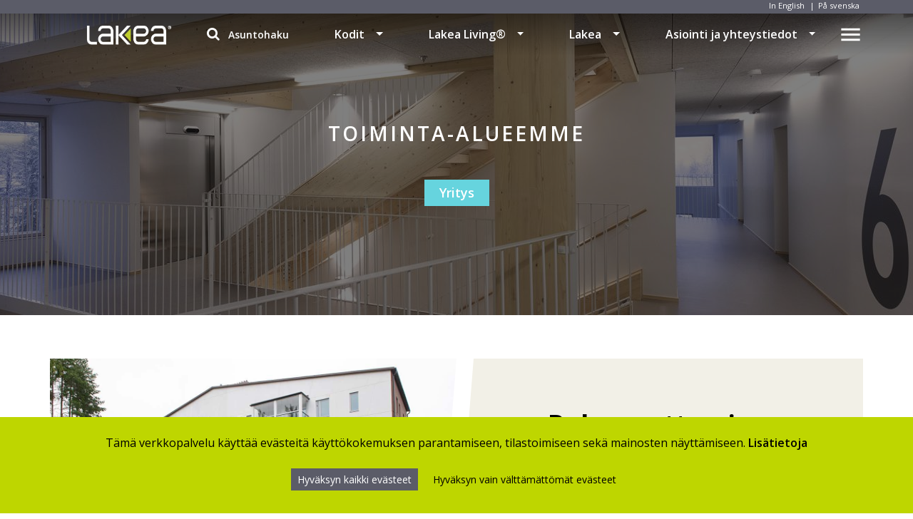

--- FILE ---
content_type: text/html; charset=UTF-8
request_url: https://lakea.fi/lakea-oy/toiminta-alueemme/
body_size: 12907
content:
<!DOCTYPE html>
<html lang="fi">
<head>
<meta charset="UTF-8">
<meta http-equiv="X-UA-Compatible" content="IE=edge">
<meta name="description" content="Koteja elämistä varten">
<meta name="viewport" content="width=device-width, initial-scale=1, shrink-to-fit=no">
<link rel="profile" href="http://gmpg.org/xfn/11">
<meta name="facebook-domain-verification" content="t829cpeyokljnw21x99fjt50jbosah" />
<script>
	// Define dataLayer and the gtag function.
	window.dataLayer = window.dataLayer || [];
	function gtag(){dataLayer.push(arguments);}

	// Set default consent to 'denied' as a placeholder
	// Determine actual values based on your own requirements
	gtag('consent', 'default', {
	'ad_storage': 'denied',
	'ad_user_data': 'denied',
	'ad_personalization': 'denied',
	'analytics_storage': 'denied'
	});
</script>

<!-- Create one update function for each consent parameter -->
<script>
	function consentGrantedAdStorage() {
	gtag('consent', 'update', {
		'ad_storage': 'granted'
	});
	}

	function consentGrantedAdUserData() {
	gtag('consent', 'update', {
		'ad_user_data': 'granted'
	});
	}

	function consentGrantedAdPersonalization() {
	gtag('consent', 'update', {
		'ad_personalization': 'granted'
	});
	}

	function consentGrantedAnalyticsStorage() {
	gtag('consent', 'update', {
		'analytics_storage': 'granted'
	});
	}

	function consentDeniedAdStorage() {
	gtag('consent', 'update', {
		'ad_storage': 'denied'
	});
	}

	function consentDeniedAdUserData() {
	gtag('consent', 'update', {
		'ad_user_data': 'denied'
	});
	}

	function consentDeniedAdPersonalization() {
	gtag('consent', 'update', {
		'ad_personalization': 'denied'
	});
	}

	function consentDeniedAnalyticsStorage() {
	gtag('consent', 'update', {
		'analytics_storage': 'denied'
	});
	}

</script>
<meta name='robots' content='index, follow, max-image-preview:large, max-snippet:-1, max-video-preview:-1' />
	<style>img:is([sizes="auto" i], [sizes^="auto," i]) { contain-intrinsic-size: 3000px 1500px }</style>
	<link rel="alternate" href="https://lakea.fi/lakea-oy/toiminta-alueemme/" hreflang="fi" />
<link rel="alternate" href="https://lakea.fi/en/lakea/operation-areas/" hreflang="en" />
<link rel="alternate" href="https://lakea.fi/sv/lakea-ab/verksamhet-omraden/" hreflang="sv" />

	<!-- This site is optimized with the Yoast SEO plugin v25.2 - https://yoast.com/wordpress/plugins/seo/ -->
	<title>Toiminta-alueemme &#8211; Lakea</title>
	<link rel="canonical" href="https://lakea.fi/lakea-oy/toiminta-alueemme/" />
	<meta property="og:locale" content="fi_FI" />
	<meta property="og:locale:alternate" content="en_US" />
	<meta property="og:locale:alternate" content="sv_SE" />
	<meta property="og:type" content="article" />
	<meta property="og:title" content="Toiminta-alueemme &#8211; Lakea" />
	<meta property="og:description" content="/lakea-oy" />
	<meta property="og:url" content="https://lakea.fi/lakea-oy/toiminta-alueemme/" />
	<meta property="og:site_name" content="Lakea" />
	<meta property="article:publisher" content="https://www.facebook.com/LakeaKodit/" />
	<meta property="article:modified_time" content="2018-08-28T10:08:58+00:00" />
	<meta property="og:image" content="https://lakea.fi/wp-content/uploads/2018/08/toiminta_72.jpg" />
	<meta property="og:image:width" content="1920" />
	<meta property="og:image:height" content="1037" />
	<meta property="og:image:type" content="image/jpeg" />
	<meta name="twitter:card" content="summary_large_image" />
	<script type="application/ld+json" class="yoast-schema-graph">{"@context":"https://schema.org","@graph":[{"@type":"WebPage","@id":"https://lakea.fi/lakea-oy/toiminta-alueemme/","url":"https://lakea.fi/lakea-oy/toiminta-alueemme/","name":"Toiminta-alueemme &#8211; Lakea","isPartOf":{"@id":"https://lakea.fi/#website"},"primaryImageOfPage":{"@id":"https://lakea.fi/lakea-oy/toiminta-alueemme/#primaryimage"},"image":{"@id":"https://lakea.fi/lakea-oy/toiminta-alueemme/#primaryimage"},"thumbnailUrl":"https://lakea.fi/wp-content/uploads/2018/08/toiminta_72.jpg","datePublished":"2018-06-05T11:29:09+00:00","dateModified":"2018-08-28T10:08:58+00:00","breadcrumb":{"@id":"https://lakea.fi/lakea-oy/toiminta-alueemme/#breadcrumb"},"inLanguage":"fi","potentialAction":[{"@type":"ReadAction","target":["https://lakea.fi/lakea-oy/toiminta-alueemme/"]}]},{"@type":"ImageObject","inLanguage":"fi","@id":"https://lakea.fi/lakea-oy/toiminta-alueemme/#primaryimage","url":"https://lakea.fi/wp-content/uploads/2018/08/toiminta_72.jpg","contentUrl":"https://lakea.fi/wp-content/uploads/2018/08/toiminta_72.jpg","width":1920,"height":1037},{"@type":"BreadcrumbList","@id":"https://lakea.fi/lakea-oy/toiminta-alueemme/#breadcrumb","itemListElement":[{"@type":"ListItem","position":1,"name":"Etusivu","item":"https://lakea.fi/"},{"@type":"ListItem","position":2,"name":"Lakea","item":"https://lakea.fi/lakea-oy/"},{"@type":"ListItem","position":3,"name":"Toiminta-alueemme"}]},{"@type":"WebSite","@id":"https://lakea.fi/#website","url":"https://lakea.fi/","name":"Lakea","description":"Koteja elämistä varten","publisher":{"@id":"https://lakea.fi/#organization"},"potentialAction":[{"@type":"SearchAction","target":{"@type":"EntryPoint","urlTemplate":"https://lakea.fi/?s={search_term_string}"},"query-input":{"@type":"PropertyValueSpecification","valueRequired":true,"valueName":"search_term_string"}}],"inLanguage":"fi"},{"@type":"Organization","@id":"https://lakea.fi/#organization","name":"Lakea","url":"https://lakea.fi/","logo":{"@type":"ImageObject","inLanguage":"fi","@id":"https://lakea.fi/#/schema/logo/image/","url":"/wp-content/uploads/2018/06/lakea-logo.png","contentUrl":"/wp-content/uploads/2018/06/lakea-logo.png","width":400,"height":89,"caption":"Lakea"},"image":{"@id":"https://lakea.fi/#/schema/logo/image/"},"sameAs":["https://www.facebook.com/LakeaKodit/","https://www.instagram.com/lakeaoy/","https://www.youtube.com/channel/UCzShExuKZSQZx6d1IvYebEQ"]}]}</script>
	<!-- / Yoast SEO plugin. -->


<link rel='dns-prefetch' href='//www.google.com' />
<link rel='dns-prefetch' href='//fonts.googleapis.com' />
<link rel='dns-prefetch' href='//cdnjs.cloudflare.com' />
		<!-- This site uses the Google Analytics by ExactMetrics plugin v8.5.3 - Using Analytics tracking - https://www.exactmetrics.com/ -->
		<!-- Note: ExactMetrics is not currently configured on this site. The site owner needs to authenticate with Google Analytics in the ExactMetrics settings panel. -->
					<!-- No tracking code set -->
				<!-- / Google Analytics by ExactMetrics -->
		<script type="text/javascript">
/* <![CDATA[ */
window._wpemojiSettings = {"baseUrl":"https:\/\/s.w.org\/images\/core\/emoji\/16.0.1\/72x72\/","ext":".png","svgUrl":"https:\/\/s.w.org\/images\/core\/emoji\/16.0.1\/svg\/","svgExt":".svg","source":{"concatemoji":"https:\/\/lakea.fi\/wp-includes\/js\/wp-emoji-release.min.js?ver=6.8.3"}};
/*! This file is auto-generated */
!function(s,n){var o,i,e;function c(e){try{var t={supportTests:e,timestamp:(new Date).valueOf()};sessionStorage.setItem(o,JSON.stringify(t))}catch(e){}}function p(e,t,n){e.clearRect(0,0,e.canvas.width,e.canvas.height),e.fillText(t,0,0);var t=new Uint32Array(e.getImageData(0,0,e.canvas.width,e.canvas.height).data),a=(e.clearRect(0,0,e.canvas.width,e.canvas.height),e.fillText(n,0,0),new Uint32Array(e.getImageData(0,0,e.canvas.width,e.canvas.height).data));return t.every(function(e,t){return e===a[t]})}function u(e,t){e.clearRect(0,0,e.canvas.width,e.canvas.height),e.fillText(t,0,0);for(var n=e.getImageData(16,16,1,1),a=0;a<n.data.length;a++)if(0!==n.data[a])return!1;return!0}function f(e,t,n,a){switch(t){case"flag":return n(e,"\ud83c\udff3\ufe0f\u200d\u26a7\ufe0f","\ud83c\udff3\ufe0f\u200b\u26a7\ufe0f")?!1:!n(e,"\ud83c\udde8\ud83c\uddf6","\ud83c\udde8\u200b\ud83c\uddf6")&&!n(e,"\ud83c\udff4\udb40\udc67\udb40\udc62\udb40\udc65\udb40\udc6e\udb40\udc67\udb40\udc7f","\ud83c\udff4\u200b\udb40\udc67\u200b\udb40\udc62\u200b\udb40\udc65\u200b\udb40\udc6e\u200b\udb40\udc67\u200b\udb40\udc7f");case"emoji":return!a(e,"\ud83e\udedf")}return!1}function g(e,t,n,a){var r="undefined"!=typeof WorkerGlobalScope&&self instanceof WorkerGlobalScope?new OffscreenCanvas(300,150):s.createElement("canvas"),o=r.getContext("2d",{willReadFrequently:!0}),i=(o.textBaseline="top",o.font="600 32px Arial",{});return e.forEach(function(e){i[e]=t(o,e,n,a)}),i}function t(e){var t=s.createElement("script");t.src=e,t.defer=!0,s.head.appendChild(t)}"undefined"!=typeof Promise&&(o="wpEmojiSettingsSupports",i=["flag","emoji"],n.supports={everything:!0,everythingExceptFlag:!0},e=new Promise(function(e){s.addEventListener("DOMContentLoaded",e,{once:!0})}),new Promise(function(t){var n=function(){try{var e=JSON.parse(sessionStorage.getItem(o));if("object"==typeof e&&"number"==typeof e.timestamp&&(new Date).valueOf()<e.timestamp+604800&&"object"==typeof e.supportTests)return e.supportTests}catch(e){}return null}();if(!n){if("undefined"!=typeof Worker&&"undefined"!=typeof OffscreenCanvas&&"undefined"!=typeof URL&&URL.createObjectURL&&"undefined"!=typeof Blob)try{var e="postMessage("+g.toString()+"("+[JSON.stringify(i),f.toString(),p.toString(),u.toString()].join(",")+"));",a=new Blob([e],{type:"text/javascript"}),r=new Worker(URL.createObjectURL(a),{name:"wpTestEmojiSupports"});return void(r.onmessage=function(e){c(n=e.data),r.terminate(),t(n)})}catch(e){}c(n=g(i,f,p,u))}t(n)}).then(function(e){for(var t in e)n.supports[t]=e[t],n.supports.everything=n.supports.everything&&n.supports[t],"flag"!==t&&(n.supports.everythingExceptFlag=n.supports.everythingExceptFlag&&n.supports[t]);n.supports.everythingExceptFlag=n.supports.everythingExceptFlag&&!n.supports.flag,n.DOMReady=!1,n.readyCallback=function(){n.DOMReady=!0}}).then(function(){return e}).then(function(){var e;n.supports.everything||(n.readyCallback(),(e=n.source||{}).concatemoji?t(e.concatemoji):e.wpemoji&&e.twemoji&&(t(e.twemoji),t(e.wpemoji)))}))}((window,document),window._wpemojiSettings);
/* ]]> */
</script>
<style id='wp-emoji-styles-inline-css' type='text/css'>

	img.wp-smiley, img.emoji {
		display: inline !important;
		border: none !important;
		box-shadow: none !important;
		height: 1em !important;
		width: 1em !important;
		margin: 0 0.07em !important;
		vertical-align: -0.1em !important;
		background: none !important;
		padding: 0 !important;
	}
</style>
<link rel='stylesheet' id='wp-block-library-css' href='https://lakea.fi/wp-includes/css/dist/block-library/style.min.css?ver=6.8.3' type='text/css' media='all' />
<style id='classic-theme-styles-inline-css' type='text/css'>
/*! This file is auto-generated */
.wp-block-button__link{color:#fff;background-color:#32373c;border-radius:9999px;box-shadow:none;text-decoration:none;padding:calc(.667em + 2px) calc(1.333em + 2px);font-size:1.125em}.wp-block-file__button{background:#32373c;color:#fff;text-decoration:none}
</style>
<link rel='stylesheet' id='linear-buy-commissions-style-css' href='https://lakea.fi/wp-content/plugins/linear/blocks/buy-commissions/build/style-index.css?ver=1.0.0' type='text/css' media='all' />
<style id='linear-listings-style-inline-css' type='text/css'>
.rc-slider{border-radius:6px;height:14px;padding:5px 0;position:relative;touch-action:none;width:100%}.rc-slider,.rc-slider *{box-sizing:border-box;-webkit-tap-highlight-color:rgba(0,0,0,0)}.rc-slider-rail{background-color:#e9e9e9;border-radius:6px;height:4px;position:absolute;width:100%}.rc-slider-track,.rc-slider-tracks{background-color:#abe2fb;border-radius:6px;height:4px;position:absolute}.rc-slider-track-draggable{background-clip:content-box;border-bottom:5px solid #0000;border-top:5px solid #0000;box-sizing:initial;transform:translateY(-5px);z-index:1}.rc-slider-handle{background-color:#fff;border:2px solid #96dbfa;border-radius:50%;cursor:pointer;cursor:grab;height:14px;margin-top:-5px;opacity:.8;position:absolute;touch-action:pan-x;width:14px;z-index:1}.rc-slider-handle-dragging.rc-slider-handle-dragging.rc-slider-handle-dragging{border-color:#57c5f7;box-shadow:0 0 0 5px #96dbfa}.rc-slider-handle:focus{box-shadow:none;outline:none}.rc-slider-handle:focus-visible{border-color:#2db7f5;box-shadow:0 0 0 3px #96dbfa}.rc-slider-handle-click-focused:focus{border-color:#96dbfa;box-shadow:unset}.rc-slider-handle:hover{border-color:#57c5f7}.rc-slider-handle:active{border-color:#57c5f7;box-shadow:0 0 5px #57c5f7;cursor:grabbing}.rc-slider-mark{font-size:12px;left:0;position:absolute;top:18px;width:100%}.rc-slider-mark-text{color:#999;cursor:pointer;display:inline-block;position:absolute;text-align:center;vertical-align:middle}.rc-slider-mark-text-active{color:#666}.rc-slider-step{background:#0000;height:4px;position:absolute;width:100%}.rc-slider-dot{background-color:#fff;border:2px solid #e9e9e9;border-radius:50%;bottom:-2px;cursor:pointer;height:8px;position:absolute;vertical-align:middle;width:8px}.rc-slider-dot-active{border-color:#96dbfa}.rc-slider-dot-reverse{margin-right:-4px}.rc-slider-disabled{background-color:#e9e9e9}.rc-slider-disabled .rc-slider-track{background-color:#ccc}.rc-slider-disabled .rc-slider-dot,.rc-slider-disabled .rc-slider-handle{background-color:#fff;border-color:#ccc;box-shadow:none;cursor:not-allowed}.rc-slider-disabled .rc-slider-dot,.rc-slider-disabled .rc-slider-mark-text{cursor:not-allowed!important}.rc-slider-vertical{height:100%;padding:0 5px;width:14px}.rc-slider-vertical .rc-slider-rail{height:100%;width:4px}.rc-slider-vertical .rc-slider-track{bottom:0;left:5px;width:4px}.rc-slider-vertical .rc-slider-track-draggable{border-bottom:0;border-left:5px solid #0000;border-right:5px solid #0000;border-top:0;transform:translateX(-5px)}.rc-slider-vertical .rc-slider-handle{margin-left:-5px;margin-top:0;position:absolute;touch-action:pan-y;z-index:1}.rc-slider-vertical .rc-slider-mark{height:100%;left:18px;top:0}.rc-slider-vertical .rc-slider-step{height:100%;width:4px}.rc-slider-vertical .rc-slider-dot{margin-left:-2px}.rc-slider-tooltip-zoom-down-appear,.rc-slider-tooltip-zoom-down-enter,.rc-slider-tooltip-zoom-down-leave{animation-duration:.3s;animation-fill-mode:both;animation-play-state:paused;display:block!important}.rc-slider-tooltip-zoom-down-appear.rc-slider-tooltip-zoom-down-appear-active,.rc-slider-tooltip-zoom-down-enter.rc-slider-tooltip-zoom-down-enter-active{animation-name:rcSliderTooltipZoomDownIn;animation-play-state:running}.rc-slider-tooltip-zoom-down-leave.rc-slider-tooltip-zoom-down-leave-active{animation-name:rcSliderTooltipZoomDownOut;animation-play-state:running}.rc-slider-tooltip-zoom-down-appear,.rc-slider-tooltip-zoom-down-enter{animation-timing-function:cubic-bezier(.23,1,.32,1);transform:scale(0)}.rc-slider-tooltip-zoom-down-leave{animation-timing-function:cubic-bezier(.755,.05,.855,.06)}@keyframes rcSliderTooltipZoomDownIn{0%{opacity:0;transform:scale(0);transform-origin:50% 100%}to{transform:scale(1);transform-origin:50% 100%}}@keyframes rcSliderTooltipZoomDownOut{0%{transform:scale(1);transform-origin:50% 100%}to{opacity:0;transform:scale(0);transform-origin:50% 100%}}.rc-slider-tooltip{left:-9999px;position:absolute;top:-9999px;visibility:visible}.rc-slider-tooltip,.rc-slider-tooltip *{box-sizing:border-box;-webkit-tap-highlight-color:rgba(0,0,0,0)}.rc-slider-tooltip-hidden{display:none}.rc-slider-tooltip-placement-top{padding:4px 0 8px}.rc-slider-tooltip-inner{background-color:#6c6c6c;border-radius:6px;box-shadow:0 0 4px #d9d9d9;color:#fff;font-size:12px;height:24px;line-height:1;min-width:24px;padding:6px 2px;text-align:center;text-decoration:none}.rc-slider-tooltip-arrow{border-color:#0000;border-style:solid;height:0;position:absolute;width:0}.rc-slider-tooltip-placement-top .rc-slider-tooltip-arrow{border-top-color:#6c6c6c;border-width:4px 4px 0;bottom:4px;left:50%;margin-left:-4px}.linear-listings{margin:0 auto;max-width:100%;width:100%}.template-plain-listing .linear-listings{margin-bottom:1rem;margin-top:1rem}@media(min-width:782px){.template-plain-listing .linear-listings{margin-bottom:2rem;margin-top:2rem}}body.use-linear-fonts .linear-listings{font-family:Inter,-apple-system,BlinkMacSystemFont,Segoe UI,Roboto,Helvetica Neue,Arial,sans-serif,Apple Color Emoji,Segoe UI Emoji,Segoe UI Symbol}body.use-linear-fonts .linear-listings *{font-family:inherit}.linear-listings__container{display:grid;gap:30px;grid-template-columns:repeat(auto-fit,minmax(100%,1fr))}.linear-listings__container--empty{display:flex}@media(min-width:480px){.linear-listings__container{grid-template-columns:repeat(auto-fit,minmax(370px,1fr))}}@media(min-width:782px){.linear-listings__container{grid-template-columns:repeat(2,1fr)}}.linear-listings__handlers{margin-bottom:20px}.linear-listings__accordion__toggle{display:flex;justify-content:flex-start;margin-bottom:20px}.linear-listings__accordion__toggle>button{cursor:pointer;padding:10px 20px}.linear-listings__accordion__content{height:0;opacity:0;overflow:hidden;padding-bottom:0;padding-top:0;transition:all .25s cubic-bezier(.19,1,.22,1);visibility:hidden}.linear-listings__accordion__content[data-open=true]{height:auto;opacity:1;padding-bottom:10px;padding-top:10px;visibility:visible}.linear-listings__filters{margin-bottom:20px}.linear-listings__filters__row{display:flex;flex-flow:row wrap;justify-content:center}.linear-listings__filters__row:first-of-type{margin-top:0}.linear-listings__filters__row:last-of-type{margin-bottom:0}.linear-listings__filters__row[data-group] .linear-listings__filters__group{margin-left:5px;margin-right:5px}.linear-listings__filters__group{display:flex;flex-flow:row wrap;justify-content:center;margin-bottom:10px}@media(min-width:782px){.linear-listings__filters__group{margin-bottom:20px}}.linear-listings__filters__group[data-filters-count="1"] .linear-listings__filters__checkbox>label{border-radius:4px}.linear-listings__filters__group+.linear-listings__filters__group{margin-left:10px}.linear-listings__filters__group--wide{width:100%}@media screen and (max-width:767px){.linear-listings__filters__group__areaRange,.linear-listings__filters__group__priceRange,.linear-listings__filters__group__rentRange{display:none}}.linear-listings__filters__checkbox{margin-bottom:5px;margin-left:-1px;position:relative}.linear-listings__filters__checkbox label{background-color:#fff;border:1px solid #d6d8da;color:#585b5c;cursor:pointer;display:block!important;display:block;font-size:1em;padding:8px 12px;transition:all .25s cubic-bezier(.19,1,.22,1)}.linear-listings__filters__checkbox label:hover{background-color:#f2f2f2}.linear-listings__filters__checkbox input[type=checkbox]{appearance:none!important;background-color:#0000;border:none!important;border:0;left:-200vw;margin:0;opacity:0;position:absolute}.linear-listings__filters__checkbox input[type=checkbox]+label{margin:0}.linear-listings__filters__checkbox input[type=checkbox]:checked+label{background-color:var(--linear-color-primary);color:#fff}.linear-listings__filters__checkbox input[type=checkbox]:focus:not(:checked)+label{background-color:#f2f2f2}.linear-listings__filters__checkbox:first-of-type{margin-left:0}.linear-listings__filters__checkbox:first-of-type>label{border-radius:4px 0 0 4px}.linear-listings__filters__checkbox:last-of-type>label{border-radius:0 4px 4px 0}.linear-listings__filters__range{align-items:center;display:flex;justify-content:center;max-width:700px;width:100%}.linear-listings__filters__range__input{position:relative}.linear-listings__filters__range__input>label{border:0;clip:rect(1px,1px,1px,1px);clip-path:inset(50%);height:1px;margin:-1px;overflow:hidden;position:absolute!important;width:1px;word-wrap:normal!important}.linear-listings__filters__range__input>input{background-color:#f6f8fa;border:1px solid #d6d8da;border-radius:4px!important;box-sizing:border-box;color:#585b5c;display:block;font-size:1em;font-weight:500;height:auto;margin:0;min-width:12ch;min-width:130px;overflow:hidden;padding:12px 2rem 12px 12px!important;position:relative;white-space:nowrap;width:100%}.linear-listings__filters__range__input__area,.linear-listings__filters__range__input__euro{pointer-events:none;position:absolute;right:10px;top:50%;transform:translateY(-50%);z-index:9000}.linear-listings__filters__range__slider{margin:0 2rem}.linear-listings__filters__range__slider .rc-slider-handle,.linear-listings__filters__range__slider .rc-slider-track{transition:all .5s cubic-bezier(.19,1,.22,1)}.linear-listings__filters__range__slider .rc-slider-handle{border-width:3px;height:20px;margin-top:-8px;opacity:1;transition:all .5s cubic-bezier(.19,1,.22,1);width:20px}.linear-listings__filters__range__slider .rc-slider-handle.rc-slider-handle-dragging{border-width:6px;height:25px;margin-top:-11px;width:25px}.linear-listings__filters__range__slider .rc-slider-rail,.linear-listings__filters__range__slider .rc-slider-track{cursor:pointer}.linear-listings__filters__range__slider .rc-slider-handle-dragging{border-width:4px;box-shadow:0 0 0 0 #0000!important;height:24px;margin-top:-10px;width:24px}.linear-listings__filters__select{margin-bottom:5px}.linear-listings__filters__select>select{appearance:none;background-color:#f6f8fa;background-image:url("data:image/svg+xml;charset=utf-8,%3Csvg xmlns=%27http://www.w3.org/2000/svg%27 style=%27color:%23f3da35%27 viewBox=%270 0 256 256%27%3E%3Cpath fill=%27none%27 d=%27M0 0h256v256H0z%27/%3E%3Cpath fill=%27none%27 stroke=%27%23000%27 stroke-linecap=%27round%27 stroke-linejoin=%27round%27 stroke-width=%2724%27 d=%27m208 96-80 80-80-80%27/%3E%3C/svg%3E");background-position:95% 50%;background-repeat:no-repeat;background-size:16px 16px;cursor:pointer;margin:0;padding-bottom:12px;padding-left:12px;padding-right:30px!important;padding-top:12px}.linear-listings__filters__input>input,.linear-listings__filters__select>select{border:1px solid #d6d8da;border-radius:4px;color:#585b5c;display:block;font-size:1em;transition:all .25s cubic-bezier(.19,1,.22,1)}.linear-listings__filters__input>input{margin:0 0 5px;max-width:100%;padding:12px;width:220px}@media screen and (max-width:767px){.linear-listings__filters__input>input{width:100%}}.linear-listings__count-order{align-items:center;display:flex}.linear-listings__listing-count{font-size:.7777em;margin-bottom:20px;white-space:nowrap}.linear-listings__orderby{display:flex;font-size:.7777em;justify-content:flex-end;margin-bottom:20px;width:100%}.linear-listings__orderby>p{align-items:center;color:inherit;display:flex;margin:0 10px 0 0}.linear-listings__orderby select{appearance:none!important;background-color:#0000;background:url("data:image/svg+xml;charset=utf-8,%3Csvg xmlns=%27http://www.w3.org/2000/svg%27 style=%27color:%23currentcolor%27 viewBox=%270 0 256 256%27%3E%3Cpath fill=%27none%27 d=%27M0 0h256v256H0z%27/%3E%3Cpath fill=%27none%27 stroke=%27%23000%27 stroke-linecap=%27round%27 stroke-linejoin=%27round%27 stroke-width=%2724%27 d=%27m208 96-80 80-80-80%27/%3E%3C/svg%3E")!important;background-position:95% 50%!important;background-repeat:no-repeat!important;background-size:16px 16px!important;border:none;color:inherit;cursor:pointer;font-size:inherit;margin:0!important;max-width:150px;padding:0 1.75em 0 5px!important;width:auto!important}.linear-listings__results__empty{color:inherit;margin:0 auto}.linear-listings__results__empty__content{color:inherit}.linear-listings__results__empty h1,.linear-listings__results__empty h2,.linear-listings__results__empty h3,.linear-listings__results__empty h4,.linear-listings__results__empty h5,.linear-listings__results__empty h6{margin-bottom:0;margin-top:0}.linear-listings__results__empty button{cursor:pointer;margin-top:10px}.linear-listings__loading__loader{animation:loading .75s linear infinite;border:4px solid #0000001a;border-left-color:#000;font-size:10px;margin:15px auto;position:relative;text-indent:-9999em;transform:translateZ(0)}.linear-listings__loading__loader,.linear-listings__loading__loader:after{border-radius:50%;height:50px;width:50px}@keyframes loading{0%{transform:rotate(0deg)}to{transform:rotate(1turn)}}.linear-listings__single{background-color:#fff;border-radius:4px;color:#575b5c;display:block}@media(min-width:600px){.linear-listings__single{border-radius:8px}}.linear-listings__single__link{border-radius:4px;box-shadow:0 0 16px 0 #00000014;display:block;text-decoration:none;text-decoration:none!important;transition:all .5s cubic-bezier(.19,1,.22,1)}.linear-listings__single__link:active,.linear-listings__single__link:focus,.linear-listings__single__link:hover{box-shadow:0 0 16px 0 #0000004d}.linear-listings__single__link *{text-decoration:none}.linear-listings__single__row{display:flex;flex-flow:row wrap;justify-content:space-between}.linear-listings__single__column{display:flex;flex-flow:column;justify-content:center}.linear-listings__single__header{display:flex;gap:10px;justify-content:space-between;min-height:48px;padding:12px 24px}.linear-listings__single__header__title{align-items:center;color:#575b5c;display:flex;font-size:1.1em;font-weight:600;margin:0;white-space:nowrap}@media(min-width:782px){.linear-listings__single__header__title{font-size:1.3em}}.linear-listings__single__header__subtitle{color:#898d8e;font-size:1em;line-height:1em;margin-bottom:0;margin-top:0;text-align:right}.linear-listings__single__header__spec{color:#575b5c;font-size:1.111em;font-weight:600;line-height:1.111em;margin-bottom:0;margin-top:0;text-align:right;white-space:nowrap}.linear-listings__single__image{background-position:50% 50%;background-repeat:no-repeat;background-size:cover;overflow:hidden;padding-top:60%;position:relative}.linear-listings__single__bidding{background-color:#212121;border-radius:4px;color:#fff;font-size:.84em;left:20px;padding:2px 5px;position:absolute;top:20px}.linear-listings__single__content{padding:12px 24px 18px}.linear-listings__single__content__title{color:#575b5c;font-size:1.111em;font-weight:600;line-height:1.111em;margin:0 0 4px!important}.linear-listings__single__content__subtitle{color:#898d8e;font-size:.888em;line-height:.888em;margin:0}.linear-listings__loadmore{display:flex;justify-content:center;padding-top:30px;width:100%}.linear-listings__loadmore__button{cursor:pointer;padding:10px 20px}

</style>
<style id='global-styles-inline-css' type='text/css'>
:root{--wp--preset--aspect-ratio--square: 1;--wp--preset--aspect-ratio--4-3: 4/3;--wp--preset--aspect-ratio--3-4: 3/4;--wp--preset--aspect-ratio--3-2: 3/2;--wp--preset--aspect-ratio--2-3: 2/3;--wp--preset--aspect-ratio--16-9: 16/9;--wp--preset--aspect-ratio--9-16: 9/16;--wp--preset--color--black: #000000;--wp--preset--color--cyan-bluish-gray: #abb8c3;--wp--preset--color--white: #ffffff;--wp--preset--color--pale-pink: #f78da7;--wp--preset--color--vivid-red: #cf2e2e;--wp--preset--color--luminous-vivid-orange: #ff6900;--wp--preset--color--luminous-vivid-amber: #fcb900;--wp--preset--color--light-green-cyan: #7bdcb5;--wp--preset--color--vivid-green-cyan: #00d084;--wp--preset--color--pale-cyan-blue: #8ed1fc;--wp--preset--color--vivid-cyan-blue: #0693e3;--wp--preset--color--vivid-purple: #9b51e0;--wp--preset--gradient--vivid-cyan-blue-to-vivid-purple: linear-gradient(135deg,rgba(6,147,227,1) 0%,rgb(155,81,224) 100%);--wp--preset--gradient--light-green-cyan-to-vivid-green-cyan: linear-gradient(135deg,rgb(122,220,180) 0%,rgb(0,208,130) 100%);--wp--preset--gradient--luminous-vivid-amber-to-luminous-vivid-orange: linear-gradient(135deg,rgba(252,185,0,1) 0%,rgba(255,105,0,1) 100%);--wp--preset--gradient--luminous-vivid-orange-to-vivid-red: linear-gradient(135deg,rgba(255,105,0,1) 0%,rgb(207,46,46) 100%);--wp--preset--gradient--very-light-gray-to-cyan-bluish-gray: linear-gradient(135deg,rgb(238,238,238) 0%,rgb(169,184,195) 100%);--wp--preset--gradient--cool-to-warm-spectrum: linear-gradient(135deg,rgb(74,234,220) 0%,rgb(151,120,209) 20%,rgb(207,42,186) 40%,rgb(238,44,130) 60%,rgb(251,105,98) 80%,rgb(254,248,76) 100%);--wp--preset--gradient--blush-light-purple: linear-gradient(135deg,rgb(255,206,236) 0%,rgb(152,150,240) 100%);--wp--preset--gradient--blush-bordeaux: linear-gradient(135deg,rgb(254,205,165) 0%,rgb(254,45,45) 50%,rgb(107,0,62) 100%);--wp--preset--gradient--luminous-dusk: linear-gradient(135deg,rgb(255,203,112) 0%,rgb(199,81,192) 50%,rgb(65,88,208) 100%);--wp--preset--gradient--pale-ocean: linear-gradient(135deg,rgb(255,245,203) 0%,rgb(182,227,212) 50%,rgb(51,167,181) 100%);--wp--preset--gradient--electric-grass: linear-gradient(135deg,rgb(202,248,128) 0%,rgb(113,206,126) 100%);--wp--preset--gradient--midnight: linear-gradient(135deg,rgb(2,3,129) 0%,rgb(40,116,252) 100%);--wp--preset--font-size--small: 13px;--wp--preset--font-size--medium: 20px;--wp--preset--font-size--large: 36px;--wp--preset--font-size--x-large: 42px;--wp--preset--spacing--20: 0.44rem;--wp--preset--spacing--30: 0.67rem;--wp--preset--spacing--40: 1rem;--wp--preset--spacing--50: 1.5rem;--wp--preset--spacing--60: 2.25rem;--wp--preset--spacing--70: 3.38rem;--wp--preset--spacing--80: 5.06rem;--wp--preset--shadow--natural: 6px 6px 9px rgba(0, 0, 0, 0.2);--wp--preset--shadow--deep: 12px 12px 50px rgba(0, 0, 0, 0.4);--wp--preset--shadow--sharp: 6px 6px 0px rgba(0, 0, 0, 0.2);--wp--preset--shadow--outlined: 6px 6px 0px -3px rgba(255, 255, 255, 1), 6px 6px rgba(0, 0, 0, 1);--wp--preset--shadow--crisp: 6px 6px 0px rgba(0, 0, 0, 1);}:where(.is-layout-flex){gap: 0.5em;}:where(.is-layout-grid){gap: 0.5em;}body .is-layout-flex{display: flex;}.is-layout-flex{flex-wrap: wrap;align-items: center;}.is-layout-flex > :is(*, div){margin: 0;}body .is-layout-grid{display: grid;}.is-layout-grid > :is(*, div){margin: 0;}:where(.wp-block-columns.is-layout-flex){gap: 2em;}:where(.wp-block-columns.is-layout-grid){gap: 2em;}:where(.wp-block-post-template.is-layout-flex){gap: 1.25em;}:where(.wp-block-post-template.is-layout-grid){gap: 1.25em;}.has-black-color{color: var(--wp--preset--color--black) !important;}.has-cyan-bluish-gray-color{color: var(--wp--preset--color--cyan-bluish-gray) !important;}.has-white-color{color: var(--wp--preset--color--white) !important;}.has-pale-pink-color{color: var(--wp--preset--color--pale-pink) !important;}.has-vivid-red-color{color: var(--wp--preset--color--vivid-red) !important;}.has-luminous-vivid-orange-color{color: var(--wp--preset--color--luminous-vivid-orange) !important;}.has-luminous-vivid-amber-color{color: var(--wp--preset--color--luminous-vivid-amber) !important;}.has-light-green-cyan-color{color: var(--wp--preset--color--light-green-cyan) !important;}.has-vivid-green-cyan-color{color: var(--wp--preset--color--vivid-green-cyan) !important;}.has-pale-cyan-blue-color{color: var(--wp--preset--color--pale-cyan-blue) !important;}.has-vivid-cyan-blue-color{color: var(--wp--preset--color--vivid-cyan-blue) !important;}.has-vivid-purple-color{color: var(--wp--preset--color--vivid-purple) !important;}.has-black-background-color{background-color: var(--wp--preset--color--black) !important;}.has-cyan-bluish-gray-background-color{background-color: var(--wp--preset--color--cyan-bluish-gray) !important;}.has-white-background-color{background-color: var(--wp--preset--color--white) !important;}.has-pale-pink-background-color{background-color: var(--wp--preset--color--pale-pink) !important;}.has-vivid-red-background-color{background-color: var(--wp--preset--color--vivid-red) !important;}.has-luminous-vivid-orange-background-color{background-color: var(--wp--preset--color--luminous-vivid-orange) !important;}.has-luminous-vivid-amber-background-color{background-color: var(--wp--preset--color--luminous-vivid-amber) !important;}.has-light-green-cyan-background-color{background-color: var(--wp--preset--color--light-green-cyan) !important;}.has-vivid-green-cyan-background-color{background-color: var(--wp--preset--color--vivid-green-cyan) !important;}.has-pale-cyan-blue-background-color{background-color: var(--wp--preset--color--pale-cyan-blue) !important;}.has-vivid-cyan-blue-background-color{background-color: var(--wp--preset--color--vivid-cyan-blue) !important;}.has-vivid-purple-background-color{background-color: var(--wp--preset--color--vivid-purple) !important;}.has-black-border-color{border-color: var(--wp--preset--color--black) !important;}.has-cyan-bluish-gray-border-color{border-color: var(--wp--preset--color--cyan-bluish-gray) !important;}.has-white-border-color{border-color: var(--wp--preset--color--white) !important;}.has-pale-pink-border-color{border-color: var(--wp--preset--color--pale-pink) !important;}.has-vivid-red-border-color{border-color: var(--wp--preset--color--vivid-red) !important;}.has-luminous-vivid-orange-border-color{border-color: var(--wp--preset--color--luminous-vivid-orange) !important;}.has-luminous-vivid-amber-border-color{border-color: var(--wp--preset--color--luminous-vivid-amber) !important;}.has-light-green-cyan-border-color{border-color: var(--wp--preset--color--light-green-cyan) !important;}.has-vivid-green-cyan-border-color{border-color: var(--wp--preset--color--vivid-green-cyan) !important;}.has-pale-cyan-blue-border-color{border-color: var(--wp--preset--color--pale-cyan-blue) !important;}.has-vivid-cyan-blue-border-color{border-color: var(--wp--preset--color--vivid-cyan-blue) !important;}.has-vivid-purple-border-color{border-color: var(--wp--preset--color--vivid-purple) !important;}.has-vivid-cyan-blue-to-vivid-purple-gradient-background{background: var(--wp--preset--gradient--vivid-cyan-blue-to-vivid-purple) !important;}.has-light-green-cyan-to-vivid-green-cyan-gradient-background{background: var(--wp--preset--gradient--light-green-cyan-to-vivid-green-cyan) !important;}.has-luminous-vivid-amber-to-luminous-vivid-orange-gradient-background{background: var(--wp--preset--gradient--luminous-vivid-amber-to-luminous-vivid-orange) !important;}.has-luminous-vivid-orange-to-vivid-red-gradient-background{background: var(--wp--preset--gradient--luminous-vivid-orange-to-vivid-red) !important;}.has-very-light-gray-to-cyan-bluish-gray-gradient-background{background: var(--wp--preset--gradient--very-light-gray-to-cyan-bluish-gray) !important;}.has-cool-to-warm-spectrum-gradient-background{background: var(--wp--preset--gradient--cool-to-warm-spectrum) !important;}.has-blush-light-purple-gradient-background{background: var(--wp--preset--gradient--blush-light-purple) !important;}.has-blush-bordeaux-gradient-background{background: var(--wp--preset--gradient--blush-bordeaux) !important;}.has-luminous-dusk-gradient-background{background: var(--wp--preset--gradient--luminous-dusk) !important;}.has-pale-ocean-gradient-background{background: var(--wp--preset--gradient--pale-ocean) !important;}.has-electric-grass-gradient-background{background: var(--wp--preset--gradient--electric-grass) !important;}.has-midnight-gradient-background{background: var(--wp--preset--gradient--midnight) !important;}.has-small-font-size{font-size: var(--wp--preset--font-size--small) !important;}.has-medium-font-size{font-size: var(--wp--preset--font-size--medium) !important;}.has-large-font-size{font-size: var(--wp--preset--font-size--large) !important;}.has-x-large-font-size{font-size: var(--wp--preset--font-size--x-large) !important;}
:where(.wp-block-post-template.is-layout-flex){gap: 1.25em;}:where(.wp-block-post-template.is-layout-grid){gap: 1.25em;}
:where(.wp-block-columns.is-layout-flex){gap: 2em;}:where(.wp-block-columns.is-layout-grid){gap: 2em;}
:root :where(.wp-block-pullquote){font-size: 1.5em;line-height: 1.6;}
</style>
<link rel='stylesheet' id='linear-fonts-css' href='https://fonts.googleapis.com/css2?family=Inter%3Awght%40400%3B500%3B600%3B700&#038;display=swap&#038;ver=6.8.3' type='text/css' media='all' />
<link rel='stylesheet' id='linear-frontend-css' href='https://lakea.fi/wp-content/plugins/linear/dist/frontend.7520cd8478a28eeb600c.css?ver=2.8.7' type='text/css' media='all' />
<style id='linear-frontend-inline-css' type='text/css'>

			:root {
				--linear-color-primary: #66d4de;
				--linear-color-primary-light: #8cfaff;
				--linear-color-primary-dark: #40aeb8;

				--linear-color-solid: #66d4de;
				--linear-color-solid-light: #8cfaff;
				--linear-color-solid-dark: #40aeb8;

				--linear-color-outline: #66d4de;
				--linear-color-outline-light: #8cfaff;
				--linear-color-outline-dark: #40aeb8;
			}

			@media screen and (min-width: 992px){
				body div.linear-listings__container {
					grid-template-columns: repeat(2, 1fr);
				}
			}
			
</style>
<link rel='stylesheet' id='FontAwesome-css' href='https://cdnjs.cloudflare.com/ajax/libs/font-awesome/4.7.0/css/font-awesome.css?ver=4.7.0' type='text/css' media='all' />
<link rel='stylesheet' id='MaterialIcons-css' href='https://fonts.googleapis.com/icon?family=Material+Icons&#038;ver=1.0.0' type='text/css' media='all' />
<link rel='stylesheet' id='OpenSans-css' href='https://fonts.googleapis.com/css?family=Open+Sans%3A400%2C600%2C700%2C700i&#038;ver=1.0.0' type='text/css' media='all' />
<link rel='stylesheet' id='lakeawptheme-style-css' href='https://lakea.fi/wp-content/themes/lakea_wp/assets/css/lakeawptheme.css?ver=1.0.3' type='text/css' media='all' />
<script type="text/javascript" src="https://lakea.fi/wp-includes/js/jquery/jquery.min.js?ver=3.7.1" id="jquery-core-js"></script>
<script type="text/javascript" src="https://lakea.fi/wp-includes/js/jquery/jquery-migrate.min.js?ver=3.4.1" id="jquery-migrate-js"></script>
<script type="text/javascript" src="https://lakea.fi/wp-content/themes/lakea_wp/assets/js/lakeawpalljs.js?ver=1.0.5" id="lakeawpall-js-js"></script>
<script type="text/javascript" src="https://www.google.com/recaptcha/api.js?hl=fi&amp;ver=1.0.0" id="recaptcha-js"></script>
<link rel="https://api.w.org/" href="https://lakea.fi/wp-json/" /><link rel="alternate" title="JSON" type="application/json" href="https://lakea.fi/wp-json/wp/v2/pages/376" /><link rel="EditURI" type="application/rsd+xml" title="RSD" href="https://lakea.fi/xmlrpc.php?rsd" />

<link rel='shortlink' href='https://lakea.fi/?p=376' />
<link rel="alternate" title="oEmbed (JSON)" type="application/json+oembed" href="https://lakea.fi/wp-json/oembed/1.0/embed?url=https%3A%2F%2Flakea.fi%2Flakea-oy%2Ftoiminta-alueemme%2F" />
<link rel="alternate" title="oEmbed (XML)" type="text/xml+oembed" href="https://lakea.fi/wp-json/oembed/1.0/embed?url=https%3A%2F%2Flakea.fi%2Flakea-oy%2Ftoiminta-alueemme%2F&#038;format=xml" />
<link rel="icon" href="https://lakea.fi/wp-content/uploads/2018/08/cropped-Lakea-favicon-32x32.png" sizes="32x32" />
<link rel="icon" href="https://lakea.fi/wp-content/uploads/2018/08/cropped-Lakea-favicon-192x192.png" sizes="192x192" />
<link rel="apple-touch-icon" href="https://lakea.fi/wp-content/uploads/2018/08/cropped-Lakea-favicon-180x180.png" />
<meta name="msapplication-TileImage" content="https://lakea.fi/wp-content/uploads/2018/08/cropped-Lakea-favicon-270x270.png" />
</head>
<body class="wp-singular page-template page-template-page-kodit page-template-page-kodit-php page page-id-376 page-parent page-child parent-pageid-346 wp-theme-lakea_wp use-linear-fonts"><!-- Google Tag Manager (noscript) -->
<noscript><iframe src="https://www.googletagmanager.com/ns.html?id=GTM-THV297V" height="0" width="0" style="display:none;visibility:hidden"></iframe></noscript>
<!-- End Google Tag Manager (noscript) -->
<div id="page" class="site">
	<header id="masthead" class="site-header">
<section class="cookiesection text-center fixed-bottom py-4">
                Tämä verkkopalvelu käyttää evästeitä käyttökokemuksen parantamiseen, tilastoimiseen sekä mainosten näyttämiseen. <a href="https://lakea.fi/tietosuojaseloste">Lisätietoja</a>
                <div class="mt-3">
                    <button class="btn btn-dark btn-sm mx-1 my-2" onClick="acceptAllCookies();return false">Hyväksyn kaikki evästeet</button>
                    <button class="btn btn-sm mx-1" onClick="acceptNecessaryCookies();return false">Hyväksyn vain välttämättömät evästeet</button>
                </div>
            </section>
<section id="language-selector" class="widget-area" role="complementary">
	<div class="container"><section id="polylang-4" class="widget widget_polylang"><ul>
	<li class="lang-item lang-item-27 lang-item-en lang-item-first"><a lang="en-US" hreflang="en-US" href="https://lakea.fi/en/lakea/operation-areas/">In English</a></li>
	<li class="lang-item lang-item-22 lang-item-sv"><a lang="sv-SE" hreflang="sv-SE" href="https://lakea.fi/sv/lakea-ab/verksamhet-omraden/">På svenska</a></li>
</ul>
</section></div>
</section></header><!-- #masthead -->
<nav id="site-navigation" class="navbar sticky-top navbar-expand-md navbar-dark">
<div class="container">
<ul class="navbar-nav nav-fill align-items-md-center">
<li class="navbar-header">
<a class="navbar-brand" href="https://lakea.fi/">
<img src="https://lakea.fi/wp-content/themes/lakea_wp/assets/images/lakea_logo_valkonen.svg" max-height="40" alt="Lakea logo">
</a>
</li>
<li class="nav-item custom-collapse menu-with-icon">
<a class="nav-link" href="https://lakea.fi/asuntohaku/"><i class="fa fa-search"></i> Asuntohaku</a>
</li>
<li class="nav-item dropdown custom-collapse">
<div class="btn-group">
<a class="nav-link" href="https://lakea.fi/kodit/">Kodit</a>
<a class="nav-link dropdown-toggle dropdown-toggle-split" href="#" id="" role="button" data-toggle="dropdown" aria-haspopup="true" aria-expanded="false"><span class="sr-only">Toggle Dropdown</span></a>
<div class="dropdown-menu" aria-labelledby="">
<a class="dropdown-item" href="https://lakea.fi/kodit/uudiskohteet/">Uudiskohteet</a>

<a class="dropdown-item" href="https://lakea.fi/kodit/omaksi-kodit/">Omaksi-kodit</a>

<a class="dropdown-item" href="https://lakea.fi/kodit/vuokra-asunnot/">Vuokra-asunnot</a>

<a class="dropdown-item" href="https://lakea.fi/kodit/asuntosijoittajalle/">Asuntosijoittajalle</a>
</div>
</div>
</li>
<li class="nav-item dropdown custom-collapse">
<div class="btn-group">
<a class="nav-link" href="https://lakea.fi/lakea-living/">Lakea Living®</a>
<a class="nav-link dropdown-toggle dropdown-toggle-split" href="#" id="" role="button" data-toggle="dropdown" aria-haspopup="true" aria-expanded="false"><span class="sr-only">Toggle Dropdown</span></a>
<div class="dropdown-menu" aria-labelledby="">
<a class="dropdown-item" href="https://lakea.fi/lakea-living/muutto-lakea-kotiin/">Muutto Lakea-kotiin</a>

<a class="dropdown-item" href="https://lakea.fi/lakea-living/sahkoinen-asiointi/">Mihin otan yhteyttä kun…</a>

<a class="dropdown-item" href="https://lakea.fi/lakea-living/kun-asun-lakea-kodissa/">Kun asun Lakea-kodissa</a>

<a class="dropdown-item" href="https://lakea.fi/lakea-living/muutto-pois-lakea-kodista/">Muutto pois Lakea-kodista</a>
</div>
</div>
</li>
<li class="nav-item dropdown custom-collapse">
<div class="btn-group">
<a class="nav-link" href="https://lakea.fi/lakea-oy/">Lakea</a>
<a class="nav-link dropdown-toggle dropdown-toggle-split" href="#" id="" role="button" data-toggle="dropdown" aria-haspopup="true" aria-expanded="false"><span class="sr-only">Toggle Dropdown</span></a>
<div class="dropdown-menu" aria-labelledby="">
<a class="dropdown-item" href="https://lakea.fi/lakea-oy/yritys/">Yritys</a>

<a class="dropdown-item second-order" href="https://lakea.fi/lakea-oy/ajankohtaista/">Ajankohtaista</a>

<a class="dropdown-item second-order" href="https://lakea.fi/lakea-oy/toiminta-alueemme/">Toiminta-alueemme</a>

<a class="dropdown-item second-order" href="https://lakea.fi/lakea-oy/toiminta-alueemme/rakennuttaminen/">Rakennuttaminen</a>

<a class="dropdown-item second-order" href="https://lakea.fi/lakea-oy/toiminta-alueemme/myynti-vuokraus/">Myynti &#038; vuokraus</a>

<a class="dropdown-item second-order" href="https://lakea.fi/lakea-oy/toiminta-alueemme/isannointi/">Isännöinti</a>

<a class="dropdown-item second-order" href="https://lakea.fi/lakea-oy/toiminta-alueemme/talous-rahoitus/">Talous &#038; rahoitus</a>

<a class="dropdown-item second-order" href="https://lakea.fi/lakea-oy/toiminta-alueemme/myy-meille-tonttisi/">Tonttikehitys</a>
</div>
</div>
</li>
<li class="nav-item dropdown alwaysvisible">
<div class="btn-group">
<a class="nav-link" href="https://lakea.fi/asiointi/">Asiointi ja yhteystiedot</a>
<a class="nav-link dropdown-toggle dropdown-toggle-split" href="#" id="" role="button" data-toggle="dropdown" aria-haspopup="true" aria-expanded="false"><span class="sr-only">Toggle Dropdown</span></a>
<div class="dropdown-menu" aria-labelledby="">
<a class="dropdown-item" href="https://lakea.fi/asiointi/">Yhteystiedot</a>

<a class="dropdown-item" href="https://lakea.fi/asiointi/isannointipalvelut/">Isännöintipalvelut</a>

<a class="dropdown-item" href="https://lakea.fi/asiointi/ohjeet-asukkaalle/">Ohjeet asukkaalle</a>
</div>
</div>
</li>
</ul>
<div class="nav-item hamburger-btn">
<i id="hamburger" class="material-icons">menu</i>
</div>
</div><!-- /.container -->
</nav>
<section style="display: none" id="language-selector-dropdown" class="fixed-top"></section>
<nav style="display: none" id="site-navigation-dropdown" class="navbar fixed-top navbar-expand-md navbar-dark">
<div class="container-wrapper">
<div class="container">
<ul class="navbar-nav nav-fill align-items-md-center">
<li class="navbar-header">
<a class="navbar-brand" href="https://lakea.fi/">
<img src="https://lakea.fi/wp-content/themes/lakea_wp/assets/images/lakea_logo_valkonen.svg" max-height="40" alt="Lakea logo">
</a>
</li>
<li class="nav-item custom-collapse menu-with-icon">
<a class="nav-link" href="https://lakea.fi/asuntohaku/"><i class="fa fa-search"></i> Asuntohaku</a>
</li>
<li class="nav-item dropdown custom-collapse">
<div class="btn-group">
<a class="nav-link" href="https://lakea.fi/kodit/">Kodit</a>
<a class="nav-link dropdown-toggle dropdown-toggle-split" href="#" id="" role="button" data-toggle="dropdown" aria-haspopup="true" aria-expanded="false"><span class="sr-only">Toggle Dropdown</span></a>
<div class="dropdown-menu" aria-labelledby="">
<a class="dropdown-item" href="https://lakea.fi/kodit/uudiskohteet/">Uudiskohteet</a>

<a class="dropdown-item" href="https://lakea.fi/kodit/omaksi-kodit/">Omaksi-kodit</a>

<a class="dropdown-item" href="https://lakea.fi/kodit/vuokra-asunnot/">Vuokra-asunnot</a>

<a class="dropdown-item" href="https://lakea.fi/kodit/asuntosijoittajalle/">Asuntosijoittajalle</a>
</div>
</div>
</li>
<li class="nav-item dropdown custom-collapse">
<div class="btn-group">
<a class="nav-link" href="https://lakea.fi/lakea-living/">Lakea Living®</a>
<a class="nav-link dropdown-toggle dropdown-toggle-split" href="#" id="" role="button" data-toggle="dropdown" aria-haspopup="true" aria-expanded="false"><span class="sr-only">Toggle Dropdown</span></a>
<div class="dropdown-menu" aria-labelledby="">
<a class="dropdown-item" href="https://lakea.fi/lakea-living/muutto-lakea-kotiin/">Muutto Lakea-kotiin</a>

<a class="dropdown-item" href="https://lakea.fi/lakea-living/sahkoinen-asiointi/">Mihin otan yhteyttä kun…</a>

<a class="dropdown-item" href="https://lakea.fi/lakea-living/kun-asun-lakea-kodissa/">Kun asun Lakea-kodissa</a>

<a class="dropdown-item" href="https://lakea.fi/lakea-living/muutto-pois-lakea-kodista/">Muutto pois Lakea-kodista</a>
</div>
</div>
</li>
<li class="nav-item dropdown custom-collapse">
<div class="btn-group">
<a class="nav-link" href="https://lakea.fi/lakea-oy/">Lakea</a>
<a class="nav-link dropdown-toggle dropdown-toggle-split" href="#" id="" role="button" data-toggle="dropdown" aria-haspopup="true" aria-expanded="false"><span class="sr-only">Toggle Dropdown</span></a>
<div class="dropdown-menu" aria-labelledby="">
<a class="dropdown-item" href="https://lakea.fi/lakea-oy/yritys/">Yritys</a>

<a class="dropdown-item second-order" href="https://lakea.fi/lakea-oy/ajankohtaista/">Ajankohtaista</a>

<a class="dropdown-item second-order" href="https://lakea.fi/lakea-oy/toiminta-alueemme/">Toiminta-alueemme</a>

<a class="dropdown-item second-order" href="https://lakea.fi/lakea-oy/toiminta-alueemme/rakennuttaminen/">Rakennuttaminen</a>

<a class="dropdown-item second-order" href="https://lakea.fi/lakea-oy/toiminta-alueemme/myynti-vuokraus/">Myynti &#038; vuokraus</a>

<a class="dropdown-item second-order" href="https://lakea.fi/lakea-oy/toiminta-alueemme/isannointi/">Isännöinti</a>

<a class="dropdown-item second-order" href="https://lakea.fi/lakea-oy/toiminta-alueemme/talous-rahoitus/">Talous &#038; rahoitus</a>

<a class="dropdown-item second-order" href="https://lakea.fi/lakea-oy/toiminta-alueemme/myy-meille-tonttisi/">Tonttikehitys</a>
</div>
</div>
</li>
<li class="nav-item dropdown alwaysvisible">
<div class="btn-group">
<a class="nav-link" href="https://lakea.fi/asiointi/">Asiointi ja yhteystiedot</a>
<a class="nav-link dropdown-toggle dropdown-toggle-split" href="#" id="" role="button" data-toggle="dropdown" aria-haspopup="true" aria-expanded="false"><span class="sr-only">Toggle Dropdown</span></a>
<div class="dropdown-menu" aria-labelledby="">
<a class="dropdown-item" href="https://lakea.fi/asiointi/">Yhteystiedot</a>

<a class="dropdown-item" href="https://lakea.fi/asiointi/isannointipalvelut/">Isännöintipalvelut</a>

<a class="dropdown-item" href="https://lakea.fi/asiointi/ohjeet-asukkaalle/">Ohjeet asukkaalle</a>
</div>
</div>
</li>
</ul>
<div class="nav-item hamburger-btn">
<i id="hamburger-dropdown" class="material-icons">close</i>
</div>
</div><!-- /.container -->
</div><!-- .container-wrapper -->
</nav>
<div id="content" class="site-content">
<div id="primary" class="content-area">
<main id="main" class="site-main">
<section class="hero-image" style="background-image: linear-gradient(rgba(0, 0, 0, 0.5), rgba(0, 0, 0, 0.5)), url(https://lakea.fi/wp-content/uploads/2018/08/toiminta_72-1300x425.jpg)"><div class="hero-text col-lg-6 col-md-8 mx-auto"><h1 class="display-4">Toiminta-alueemme</h1><p></p><a class="btn btn-primary btn-sm" href="https://lakea.fi/lakea-oy" role="button">Yritys</a></div>
		</section><div class="container kodit-page">
<div class="d-none d-sm-block">

	<section class="slanted-double-box">
		<div class="slanted-container">
			<div class="leftbox slant-right"><span
				style="background-image: url(https://lakea.fi/wp-content/uploads/2023/08/Sammallehto-julkisivu.jpg);
					background-position: center;
					background-repeat: no-repeat;
					background-size: cover;
					"
			></span></div>
			<div class="rightbox slant-left"><span>
			<div class="slanted-text-container text-left"><h2>Rakennuttaminen</h2>
				<p>Tarjoamme moderneja ja kustannustehokkaita rakennuttamispalveluita ja panostamme aina asumisen korkeaan laatuun.</p><div class="slanted-button-container"><a href="https://lakea.fi/lakea-oy/toiminta-alueemme/rakennuttaminen/" class="slanted-anchor-right"><span>Lue lisää</span></a></div></div>

			</span></div>
		</div>
	</section>
 </div>

	<div class="d-none d-block d-sm-none">
		<section class="kodit-img-top-1">
			<div class="top-img-left"
				style="background-image: url(https://lakea.fi/wp-content/uploads/2023/08/Sammallehto-julkisivu.jpg);
				background-position: center;
				background-repeat: no-repeat;
				background-size: cover;
				">
				<svg class="top-svgimg-left" viewBox="0 0 100 100"  preserveAspectRatio="none">
					<polygon fill="#f2f0e7" points="0,90 100,100 0,100"/>
					<polygon fill="#fff" points="0,85 0,90 100,100 100,95"/>
				</svg>
			</div>

			<div class="bottom-text-right">
				<div class="container text-left">
					<h2>Rakennuttaminen</h2>
					<p>Tarjoamme moderneja ja kustannustehokkaita rakennuttamispalveluita ja panostamme aina asumisen korkeaan laatuun.</p>
					<!-- a href="https://lakea.fi/lakea-oy/toiminta-alueemme/rakennuttaminen/" class="btn btn-primary"></a --><div class="slanted-button-container"><a href="https://lakea.fi/lakea-oy/toiminta-alueemme/rakennuttaminen/" class="slanted-anchor-right"><span>Lue lisää</span></a></div></div>
			</div>
		</section>
	</div>
<div class="d-none d-sm-block">

	<section class="slanted-double-box">
		<div class="slanted-container">
			<div class="rightbox slant-left-b"><span
				style="background-image: url(https://lakea.fi/wp-content/uploads/2023/06/Contadino-A19-82-m2-7-krs.jpg);
					background-position: center;
					background-repeat: no-repeat;
					background-size: cover;
					"
			></span></div>
			<div class="leftbox slant-right-b"><span>
			
			<div class="slanted-text-container text-left"><h2>Myynti & vuokraus</h2>
				<p>Ammattitaitoiset asuntomyyjämme sekä vuokravälittäjämme auttavat, kun etsit uutta kotia.</p><div class="slanted-button-container"><a href="https://lakea.fi/lakea-oy/toiminta-alueemme/myynti-vuokraus/" class="slanted-anchor-right"><span>Lue lisää</span></a></div></div>

			</span></div>
		</div>
	</section>
</div>

	<div class="d-none d-block d-sm-none">
		<section class="kodit-img-top-1">
			<div class="top-img-left"
				style="background-image: url(https://lakea.fi/wp-content/uploads/2023/06/Contadino-A19-82-m2-7-krs.jpg);
				background-position: center;
				background-repeat: no-repeat;
				background-size: cover;
				">
				<svg class="top-svgimg-left" viewBox="0 0 100 100"  preserveAspectRatio="none">
					<polygon fill="#f2f0e7" points="0,90 100,100 0,100"/>
					<polygon fill="#fff" points="0,85 0,90 100,100 100,95"/>
				</svg>
			</div>

			<div class="bottom-text-right">
				<div class="container text-left">
					<h2>Myynti & vuokraus</h2>
					<p>Ammattitaitoiset asuntomyyjämme sekä vuokravälittäjämme auttavat, kun etsit uutta kotia.</p>
					<!-- a href="https://lakea.fi/lakea-oy/toiminta-alueemme/myynti-vuokraus/" class="btn btn-primary"></a --><div class="slanted-button-container"><a href="https://lakea.fi/lakea-oy/toiminta-alueemme/myynti-vuokraus/" class="slanted-anchor-right"><span>Lue lisää</span></a></div></div>
			</div>
		</section>
	</div>
<div class="d-none d-sm-block">

	<section class="slanted-double-box">
		<div class="slanted-container">
			<div class="leftbox slant-right"><span
				style="background-image: url(https://lakea.fi/wp-content/uploads/2023/04/Kallan-blogi_as15-e1727267348886.jpg);
					background-position: center;
					background-repeat: no-repeat;
					background-size: cover;
					"
			></span></div>
			<div class="rightbox slant-left"><span>
			<div class="slanted-text-container text-left"><h2>Isännöinti</h2>
				<p>Avoin ja läpinäkyvä toiminta sekä asiakaslähtöinen palvelu muodostavat isännöintipalvelujemme perustan.<!--more Lue lisää--></p><div class="slanted-button-container"><a href="https://lakea.fi/lakea-oy/toiminta-alueemme/isannointi/" class="slanted-anchor-right"><span>Lue lisää</span></a></div></div>

			</span></div>
		</div>
	</section>
 </div>

	<div class="d-none d-block d-sm-none">
		<section class="kodit-img-top-1">
			<div class="top-img-left"
				style="background-image: url(https://lakea.fi/wp-content/uploads/2023/04/Kallan-blogi_as15-e1727267348886.jpg);
				background-position: center;
				background-repeat: no-repeat;
				background-size: cover;
				">
				<svg class="top-svgimg-left" viewBox="0 0 100 100"  preserveAspectRatio="none">
					<polygon fill="#f2f0e7" points="0,90 100,100 0,100"/>
					<polygon fill="#fff" points="0,85 0,90 100,100 100,95"/>
				</svg>
			</div>

			<div class="bottom-text-right">
				<div class="container text-left">
					<h2>Isännöinti</h2>
					<p>Avoin ja läpinäkyvä toiminta sekä asiakaslähtöinen palvelu muodostavat isännöintipalvelujemme perustan.<!--more Lue lisää--></p>
					<!-- a href="https://lakea.fi/lakea-oy/toiminta-alueemme/isannointi/" class="btn btn-primary">Lue lisää</a --><div class="slanted-button-container"><a href="https://lakea.fi/lakea-oy/toiminta-alueemme/isannointi/" class="slanted-anchor-right"><span>Lue lisää</span></a></div></div>
			</div>
		</section>
	</div>
<div class="d-none d-sm-block">

	<section class="slanted-double-box">
		<div class="slanted-container">
			<div class="rightbox slant-left-b"><span
				style="background-image: url(https://lakea.fi/wp-content/uploads/2018/08/laskutus_72.jpg);
					background-position: center;
					background-repeat: no-repeat;
					background-size: cover;
					"
			></span></div>
			<div class="leftbox slant-right-b"><span>
			
			<div class="slanted-text-container text-left"><h2>Talous & rahoitus</h2>
				<p></p><div class="slanted-button-container"><a href="https://lakea.fi/lakea-oy/toiminta-alueemme/talous-rahoitus/" class="slanted-anchor-right"><span>Lue lisää</span></a></div></div>

			</span></div>
		</div>
	</section>
</div>

	<div class="d-none d-block d-sm-none">
		<section class="kodit-img-top-1">
			<div class="top-img-left"
				style="background-image: url(https://lakea.fi/wp-content/uploads/2018/08/laskutus_72.jpg);
				background-position: center;
				background-repeat: no-repeat;
				background-size: cover;
				">
				<svg class="top-svgimg-left" viewBox="0 0 100 100"  preserveAspectRatio="none">
					<polygon fill="#f2f0e7" points="0,90 100,100 0,100"/>
					<polygon fill="#fff" points="0,85 0,90 100,100 100,95"/>
				</svg>
			</div>

			<div class="bottom-text-right">
				<div class="container text-left">
					<h2>Talous & rahoitus</h2>
					<p></p>
					<!-- a href="https://lakea.fi/lakea-oy/toiminta-alueemme/talous-rahoitus/" class="btn btn-primary"></a --><div class="slanted-button-container"><a href="https://lakea.fi/lakea-oy/toiminta-alueemme/talous-rahoitus/" class="slanted-anchor-right"><span>Lue lisää</span></a></div></div>
			</div>
		</section>
	</div>
</div><!-- .container --></main><!-- #main -->
</div><!-- #primary -->
</div><!-- #content -->
<footer id="colophon" class="site-footer text-white">
		<div class="container footer-menu">
			<div class="row">
<div class="col-md-9 col-6"><nav id="footer-navigation" class="mx-auto navbar navbar-expand-md navbar-dark">
<div class="navbar-header">
<a class="navbar-brand" href="https://lakea.fi/">
<img src="https://lakea.fi/wp-content/themes/lakea_wp/assets/images/lakea_logo_valkonen.svg" max-height="40" alt="Lakea logo">
</a>
</div>
<!-- Collect the nav links, forms, and other content for toggling -->
<div class="collapse navbar-collapse" id="navbarSupportedContent2">
<ul class="navbar-nav nav-fill w-100 align-items-center">
<a class="nav-item" href="https://lakea.fi/asuntohaku/"><i class="fa fa-search"></i> Asuntohaku</a>
<a class="nav-item" href="https://lakea.fi/kodit/">Lakea kodit</a>
<a class="nav-item" href="https://lakea.fi/lakea-oy/">Lakea</a>
<a class="nav-item" href="https://lakea.fi/asiointi/">Asiointi ja yhteystiedot</a>
</ul>
</div>
</nav>
</div>
<div class="col-md-3 col-6"><div class="footer-some-links mx-auto">
<span>Seuraa meitä: </span>
<ul><li><a href="https://www.facebook.com/LakeaKodit/"><i class="fa fa-facebook-official"></i></a></li><li><a href="https://www.instagram.com/lakeaoy/"><i class="fa fa-instagram"></i></a></li><li><a href="https://www.youtube.com/channel/UCzShExuKZSQZx6d1IvYebEQ"><i class="fa fa-youtube-play"></i></a></li></ul>
</div><!-- .footer-some-links --></div></div><!-- .row -->
		</div><!-- .container -->
<div class="container d-block d-md-none">
<div class="row">
<div class="mx-auto col-xs-9 col-12"><div class="footer-mobile-navigation"><ul id="menu-footer-mobile-fi" class="menu"><li id="menu-item-3609" class="menu-item menu-item-type-post_type menu-item-object-page menu-item-3609"><a href="https://lakea.fi/asiointi/">Asiointi ja yhteystiedot</a></li>
</ul></div></div>
</div><!-- .row -->
</div><!-- .container -->
<div class="container-fluid footer-hero">
			<div class="site-info text-center">
<img alt="Koteja elämistä varten" src="https://lakea.fi/wp-content/themes/lakea_wp/assets/images/Lakea_slogan.svg">
<p>&copy; 2026 Lakea Oy &sdot;Y-tunnus: 0182213-7 &sdot;
				info@lakea.fi</p>
<p><a href="https://lakea.fi/tietosuojaseloste">Tietosuojaseloste</a></p>
			</div><!-- .site-info -->
		</div><!-- .container-fluid -->
	</footer>
</div><!-- #page -->
<script type="speculationrules">
{"prefetch":[{"source":"document","where":{"and":[{"href_matches":"\/*"},{"not":{"href_matches":["\/wp-*.php","\/wp-admin\/*","\/wp-content\/uploads\/*","\/wp-content\/*","\/wp-content\/plugins\/*","\/wp-content\/themes\/lakea_wp\/*","\/*\\?(.+)"]}},{"not":{"selector_matches":"a[rel~=\"nofollow\"]"}},{"not":{"selector_matches":".no-prefetch, .no-prefetch a"}}]},"eagerness":"conservative"}]}
</script>
<script type="text/javascript" src="https://lakea.fi/wp-includes/js/dist/vendor/wp-polyfill.min.js?ver=3.15.0" id="wp-polyfill-js"></script>
<script type="text/javascript" id="linear-frontend-js-extra">
/* <![CDATA[ */
var linearFrontend = {"restBase":"https:\/\/lakea.fi\/wp-json\/","version":"1_1","listingId":null};
/* ]]> */
</script>
<script type="text/javascript" src="https://lakea.fi/wp-content/plugins/linear/dist/frontend.63ab9ee0fd4a69a792b6.js?ver=2.8.7" id="linear-frontend-js"></script>
</body>
</html>


--- FILE ---
content_type: text/css
request_url: https://lakea.fi/wp-content/themes/lakea_wp/assets/css/lakeawptheme.css?ver=1.0.3
body_size: 44269
content:
@charset "UTF-8";
/* Bermuda styles */
.bg-lightblue {
  background-color: rgba(78, 195, 224, 0.2);
}

.squares ul {
  padding: 0;
  margin: 0;
  list-style: none;
}

.squares ul li a {
  color: black;
}

.squares ul li a:hover {
  text-decoration: underline;
}

.text-bold {
  font-weight: 700;
}

.contact-menu-decor {
  max-width: 75px;
  position: absolute;
}

@media (min-width: 1600px) {
  .contact-menu-decor {
    max-width: 100px;
  }
}
.page-logo img {
  max-width: 100px;
}

.single-page-format h4 {
  margin-bottom: 1rem;
}

.post-5038 .entry-header .entry-meta {
  display: none;
}

.alignfull {
  max-width: 100% !important;
}

.post-5038 .entry-header .entry-meta {
  display: none;
}

.alm-reveal {
  display: flex;
  flex-direction: row;
  flex-wrap: wrap;
}

.image-text-nav p a {
  color: #66d4de !important;
}

.image-text-nav p a:hover {
  color: #47cbd7;
}

.cards h5, .cards_large h4 {
  font-weight: 700;
  font-size: 1.1rem;
}

.cards_text h4 a {
  color: black !important;
}

.cards_text ul {
  margin: 0;
  padding: 0;
}

.cards_text ul li {
  margin: 1rem 0rem;
}

.numbering {
  background-color: #4EC3E0;
  width: 3rem;
  height: 3rem;
  position: absolute;
  z-index: 1;
  top: 0;
  left: 0;
}

.numbering p {
  padding-top: 7px;
  font-size: 1.4rem;
  font-weight: 700;
  color: white;
}

.aside-links li a:active {
  font-weight: 700 !important;
}

.aside-links li a:hover {
  color: lightgrey !important;
}

/* Default minimum settings */
/*--------------------------------------------------------------
>>> TABLE OF CONTENTS:
----------------------------------------------------------------
# Normalize
# Typography
# Elements
# Forms
# Navigation
	## Links
	## Menus
# Accessibility
# Alignments
# Clearings
# Widgets
# Content
	## Posts and pages
	## Comments
# Infinite scroll
# Media
	## Captions
	## Galleries
--------------------------------------------------------------*/
/*--------------------------------------------------------------
# Normalize
--------------------------------------------------------------*/
/*! normalize.css v8.0.0 | MIT License | github.com/necolas/normalize.css */
/* Document
   ========================================================================== */
/**
 * 1. Correct the line height in all browsers.
 * 2. Prevent adjustments of font size after orientation changes in iOS.
 */
html {
  line-height: 1.15; /* 1 */
  -webkit-text-size-adjust: 100%; /* 2 */
}

/* Sections
	========================================================================== */
/**
* Remove the margin in all browsers.
*/
body {
  margin: 0;
}

/**
* Correct the font size and margin on `h1` elements within `section` and
* `article` contexts in Chrome, Firefox, and Safari.
*/
h1 {
  font-size: 2em;
  margin: 0.67em 0;
}

/* Grouping content
	========================================================================== */
/**
* 1. Add the correct box sizing in Firefox.
* 2. Show the overflow in Edge and IE.
*/
hr {
  box-sizing: content-box; /* 1 */
  height: 0; /* 1 */
  overflow: visible; /* 2 */
}

/**
* 1. Correct the inheritance and scaling of font size in all browsers.
* 2. Correct the odd `em` font sizing in all browsers.
*/
pre {
  font-family: monospace, monospace; /* 1 */
  font-size: 1em; /* 2 */
}

/* Text-level semantics
	========================================================================== */
/**
* Remove the gray background on active links in IE 10.
*/
a {
  background-color: transparent;
}

/**
* 1. Remove the bottom border in Chrome 57-
* 2. Add the correct text decoration in Chrome, Edge, IE, Opera, and Safari.
*/
abbr[title] {
  border-bottom: none; /* 1 */
  text-decoration: underline; /* 2 */
  text-decoration: underline dotted; /* 2 */
}

/**
* Add the correct font weight in Chrome, Edge, and Safari.
*/
b,
strong {
  font-weight: bolder;
}

/**
* 1. Correct the inheritance and scaling of font size in all browsers.
* 2. Correct the odd `em` font sizing in all browsers.
*/
code,
kbd,
samp {
  font-family: monospace, monospace; /* 1 */
  font-size: 1em; /* 2 */
}

/**
* Add the correct font size in all browsers.
*/
small {
  font-size: 80%;
}

/**
* Prevent `sub` and `sup` elements from affecting the line height in
* all browsers.
*/
sub,
sup {
  font-size: 75%;
  line-height: 0;
  position: relative;
  vertical-align: baseline;
}

sub {
  bottom: -0.25em;
}

sup {
  top: -0.5em;
}

/* Embedded content
	========================================================================== */
/**
* Remove the border on images inside links in IE 10.
*/
img {
  border-style: none;
}

/* Forms
	========================================================================== */
/**
* 1. Change the font styles in all browsers.
* 2. Remove the margin in Firefox and Safari.
*/
button,
input,
optgroup,
select,
textarea {
  font-family: inherit; /* 1 */
  font-size: 100%; /* 1 */
  line-height: 1.15; /* 1 */
  margin: 0; /* 2 */
}

/**
* Show the overflow in IE.
* 1. Show the overflow in Edge.
*/
button,
input { /* 1 */
  overflow: visible;
}

/**
* Remove the inheritance of text transform in Edge, Firefox, and IE.
* 1. Remove the inheritance of text transform in Firefox.
*/
button,
select { /* 1 */
  text-transform: none;
}

/**
* Correct the inability to style clickable types in iOS and Safari.
*/
button,
[type=button],
[type=reset],
[type=submit] {
  -webkit-appearance: button;
}

/**
* Remove the inner border and padding in Firefox.
*/
button::-moz-focus-inner,
[type=button]::-moz-focus-inner,
[type=reset]::-moz-focus-inner,
[type=submit]::-moz-focus-inner {
  border-style: none;
  padding: 0;
}

/**
* Restore the focus styles unset by the previous rule.
*/
button:-moz-focusring,
[type=button]:-moz-focusring,
[type=reset]:-moz-focusring,
[type=submit]:-moz-focusring {
  outline: 1px dotted ButtonText;
}

/**
* Correct the padding in Firefox.
*/
fieldset {
  padding: 0.35em 0.75em 0.625em;
}

/**
* 1. Correct the text wrapping in Edge and IE.
* 2. Correct the color inheritance from `fieldset` elements in IE.
* 3. Remove the padding so developers are not caught out when they zero out
*    `fieldset` elements in all browsers.
*/
legend {
  box-sizing: border-box; /* 1 */
  color: inherit; /* 2 */
  display: table; /* 1 */
  max-width: 100%; /* 1 */
  padding: 0; /* 3 */
  white-space: normal; /* 1 */
}

/**
* Add the correct vertical alignment in Chrome, Firefox, and Opera.
*/
progress {
  vertical-align: baseline;
}

/**
* Remove the default vertical scrollbar in IE 10+.
*/
textarea {
  overflow: auto;
}

/**
* 1. Add the correct box sizing in IE 10.
* 2. Remove the padding in IE 10.
*/
[type=checkbox],
[type=radio] {
  box-sizing: border-box; /* 1 */
  padding: 0; /* 2 */
}

/**
* Correct the cursor style of increment and decrement buttons in Chrome.
*/
[type=number]::-webkit-inner-spin-button,
[type=number]::-webkit-outer-spin-button {
  height: auto;
}

/**
* 1. Correct the odd appearance in Chrome and Safari.
* 2. Correct the outline style in Safari.
*/
[type=search] {
  -webkit-appearance: textfield; /* 1 */
  outline-offset: -2px; /* 2 */
}

/**
* Remove the inner padding in Chrome and Safari on macOS.
*/
[type=search]::-webkit-search-decoration {
  -webkit-appearance: none;
}

/**
* 1. Correct the inability to style clickable types in iOS and Safari.
* 2. Change font properties to `inherit` in Safari.
*/
::-webkit-file-upload-button {
  -webkit-appearance: button; /* 1 */
  font: inherit; /* 2 */
}

/* Interactive
	========================================================================== */
/*
* Add the correct display in Edge, IE 10+, and Firefox.
*/
details {
  display: block;
}

/*
* Add the correct display in all browsers.
*/
summary {
  display: list-item;
}

/* Misc
	========================================================================== */
/**
* Add the correct display in IE 10+.
*/
template {
  display: none;
}

/**
* Add the correct display in IE 10.
*/
[hidden] {
  display: none;
}

/*--------------------------------------------------------------
# Typography
--------------------------------------------------------------*/
body,
button,
input,
select,
optgroup,
textarea {
  color: #404040;
  font-family: sans-serif;
  font-size: 16px;
  font-size: 1rem;
  line-height: 1.5;
}

h1, h2, h3, h4, h5, h6 {
  clear: both;
}

p {
  margin-bottom: 1.5em;
}

dfn, cite, em, i {
  font-style: italic;
}

blockquote {
  margin: 0 1.5em;
}

address {
  margin: 0 0 1.5em;
}

pre {
  background: #eee;
  font-family: "Courier 10 Pitch", Courier, monospace;
  font-size: 15px;
  font-size: 0.9375rem;
  line-height: 1.6;
  margin-bottom: 1.6em;
  max-width: 100%;
  overflow: auto;
  padding: 1.6em;
}

code, kbd, tt, var {
  font-family: Monaco, Consolas, "Andale Mono", "DejaVu Sans Mono", monospace;
  font-size: 15px;
  font-size: 0.9375rem;
}

abbr, acronym {
  border-bottom: 1px dotted #666;
  cursor: help;
}

mark, ins {
  background: #fff9c0;
  text-decoration: none;
}

big {
  font-size: 125%;
}

/*--------------------------------------------------------------
# Elements
--------------------------------------------------------------*/
html {
  box-sizing: border-box;
}

*,
*:before,
*:after {
  /* Inherit box-sizing to make it easier to change the property for components that leverage other behavior; see https://css-tricks.com/inheriting-box-sizing-probably-slightly-better-best-practice/ */
  box-sizing: inherit;
}

body {
  background: #fff;
  /* Fallback for when there is no custom background color defined. */
}

hr {
  background-color: #ccc;
  border: 0;
  height: 1px;
  margin-bottom: 1.5em;
}

ul, ol {
  margin: 0 0 1.5em 3em;
}

ul {
  list-style: disc;
}

ol {
  list-style: decimal;
}

li > ul,
li > ol {
  margin-bottom: 0;
  margin-left: 1.5em;
}

dt {
  font-weight: bold;
}

dd {
  margin: 0 1.5em 1.5em;
}

img {
  height: auto;
  /* Make sure images are scaled correctly. */
  max-width: 100%;
  /* Adhere to container width. */
}

figure {
  margin: 1em 0;
  /* Extra wide images within figure tags don't overflow the content area. */
}

table {
  margin: 0 0 1.5em;
  width: 100%;
}

/*--------------------------------------------------------------
# Forms
--------------------------------------------------------------*/
button,
input[type=button],
input[type=reset],
input[type=submit] {
  border: 1px solid;
  border-color: #ccc #ccc #bbb;
  border-radius: 0;
  background: #e6e6e6;
  color: rgba(0, 0, 0, 0.8);
  font-size: 12px;
  font-size: 0.75rem;
  line-height: 1;
  padding: 0.6em 1em 0.4em;
}

button:hover,
input[type=button]:hover,
input[type=reset]:hover,
input[type=submit]:hover {
  border-color: #ccc #bbb #aaa;
}

button:active, button:focus,
input[type=button]:active,
input[type=button]:focus,
input[type=reset]:active,
input[type=reset]:focus,
input[type=submit]:active,
input[type=submit]:focus {
  border-color: #aaa #bbb #bbb;
}

input[type=text],
input[type=email],
input[type=url],
input[type=password],
input[type=search],
input[type=number],
input[type=tel],
input[type=range],
input[type=date],
input[type=month],
input[type=week],
input[type=time],
input[type=datetime],
input[type=datetime-local],
input[type=color],
textarea {
  color: #666;
  border: 1px solid #ccc;
  border-radius: 0;
  padding: 3px;
}

input[type=text]:focus,
input[type=email]:focus,
input[type=url]:focus,
input[type=password]:focus,
input[type=search]:focus,
input[type=number]:focus,
input[type=tel]:focus,
input[type=range]:focus,
input[type=date]:focus,
input[type=month]:focus,
input[type=week]:focus,
input[type=time]:focus,
input[type=datetime]:focus,
input[type=datetime-local]:focus,
input[type=color]:focus,
textarea:focus {
  color: #111;
}

select {
  border: 1px solid #ccc;
}

textarea {
  width: 100%;
}

/*--------------------------------------------------------------
# Navigation
--------------------------------------------------------------*/
/*--------------------------------------------------------------
## Links
--------------------------------------------------------------*/
a {
  color: royalblue;
}

a:visited {
  color: purple;
}

a:hover, a:focus, a:active {
  color: midnightblue;
}

a:focus {
  outline: thin dotted;
}

a:hover, a:active {
  outline: 0;
}

/*--------------------------------------------------------------
## Menus
--------------------------------------------------------------*/
.main-navigation {
  clear: both;
  display: block;
  float: left;
  width: 100%;
}

.main-navigation ul {
  display: none;
  list-style: none;
  margin: 0;
  padding-left: 0;
}

.main-navigation ul ul {
  box-shadow: 0 3px 3px rgba(0, 0, 0, 0.2);
  float: left;
  position: absolute;
  top: 100%;
  left: -999em;
  z-index: 99999;
}

.main-navigation ul ul ul {
  left: -999em;
  top: 0;
}

.main-navigation ul ul li:hover > ul,
.main-navigation ul ul li.focus > ul {
  left: 100%;
}

.main-navigation ul ul a {
  width: 200px;
}

.main-navigation ul li:hover > ul,
.main-navigation ul li.focus > ul {
  left: auto;
}

.main-navigation li {
  float: left;
  position: relative;
}

.main-navigation a {
  display: block;
  text-decoration: none;
}

/* Small menu. */
.menu-toggle,
.main-navigation.toggled ul {
  display: block;
}

@media screen and (min-width: 37.5em) {
  .menu-toggle {
    display: none;
  }
  .main-navigation ul {
    display: block;
  }
}
.site-main .comment-navigation, .site-main .posts-navigation,
.site-main .post-navigation {
  margin: 0 0 1.5em;
  overflow: hidden;
}

.comment-navigation .nav-previous,
.posts-navigation .nav-previous,
.post-navigation .nav-previous {
  float: left;
  width: 50%;
}

.comment-navigation .nav-next,
.posts-navigation .nav-next,
.post-navigation .nav-next {
  float: right;
  text-align: right;
  width: 50%;
}

/*--------------------------------------------------------------
# Accessibility
--------------------------------------------------------------*/
/* Text meant only for screen readers. */
.screen-reader-text {
  border: 0;
  clip: rect(1px, 1px, 1px, 1px);
  clip-path: inset(50%);
  height: 1px;
  margin: -1px;
  overflow: hidden;
  padding: 0;
  position: absolute !important;
  width: 1px;
  word-wrap: normal !important; /* Many screen reader and browser combinations announce broken words as they would appear visually. */
}

.screen-reader-text:focus {
  background-color: #f1f1f1;
  border-radius: 3px;
  box-shadow: 0 0 2px 2px rgba(0, 0, 0, 0.6);
  clip: auto !important;
  clip-path: none;
  color: #21759b;
  display: block;
  font-size: 14px;
  font-size: 0.875rem;
  font-weight: bold;
  height: auto;
  left: 5px;
  line-height: normal;
  padding: 15px 23px 14px;
  text-decoration: none;
  top: 5px;
  width: auto;
  z-index: 100000;
  /* Above WP toolbar. */
}

/* Do not show the outline on the skip link target. */
#content[tabindex="-1"]:focus {
  outline: 0;
}

/*--------------------------------------------------------------
# Alignments
--------------------------------------------------------------*/
.alignleft {
  display: inline;
  float: left;
  margin-right: 1.5em;
}

.alignright {
  display: inline;
  float: right;
  margin-left: 1.5em;
}

.aligncenter {
  clear: both;
  display: block;
  margin-left: auto;
  margin-right: auto;
}

/*--------------------------------------------------------------
# Clearings
--------------------------------------------------------------*/
.clear:before,
.clear:after,
.entry-content:before,
.entry-content:after,
.comment-content:before,
.comment-content:after,
.site-header:before,
.site-header:after,
.site-content:before,
.site-content:after,
.site-footer:before,
.site-footer:after {
  content: "";
  display: table;
  table-layout: fixed;
}

.clear:after,
.entry-content:after,
.comment-content:after,
.site-header:after,
.site-content:after,
.site-footer:after {
  clear: both;
}

/*--------------------------------------------------------------
# Widgets
--------------------------------------------------------------*/
.widget {
  margin: 0 0 1.5em;
  /* Make sure select elements fit in widgets. */
}

.widget select {
  max-width: 100%;
}

/*--------------------------------------------------------------
# Content
--------------------------------------------------------------*/
/*--------------------------------------------------------------
## Posts and pages
--------------------------------------------------------------*/
.sticky {
  display: block;
}

.hentry {
  margin: 0 0 1.5em;
}

.updated:not(.published) {
  display: none;
}

.page-content,
.entry-content,
.entry-summary {
  margin: 1.5em 0 0;
}

.page-links {
  clear: both;
  margin: 0 0 1.5em;
}

/*--------------------------------------------------------------
## Comments
--------------------------------------------------------------*/
.comment-content a {
  word-wrap: break-word;
}

.bypostauthor {
  display: block;
}

/*--------------------------------------------------------------
# Infinite scroll
--------------------------------------------------------------*/
/* Globally hidden elements when Infinite Scroll is supported and in use. */
.infinite-scroll .posts-navigation,
.infinite-scroll.neverending .site-footer {
  /* Theme Footer (when set to scrolling) */
  display: none;
}

/* When Infinite Scroll has reached its end we need to re-display elements that were hidden (via .neverending) before. */
.infinity-end.neverending .site-footer {
  display: block;
}

/*--------------------------------------------------------------
# Media
--------------------------------------------------------------*/
.page-content .wp-smiley,
.entry-content .wp-smiley,
.comment-content .wp-smiley {
  border: none;
  margin-bottom: 0;
  margin-top: 0;
  padding: 0;
}

/* Make sure embeds and iframes fit their containers. */
embed,
iframe,
object {
  max-width: 100%;
}

/* Make sure logo link wraps around logo image. */
.custom-logo-link {
  display: inline-block;
}

/*--------------------------------------------------------------
## Captions
--------------------------------------------------------------*/
.wp-caption {
  margin-bottom: 1.5em;
  max-width: 100%;
}

.wp-caption img[class*=wp-image-] {
  display: block;
  margin-left: auto;
  margin-right: auto;
}

.wp-caption .wp-caption-text {
  margin: 0.8075em 0;
}

.wp-caption-text {
  text-align: center;
}

/*--------------------------------------------------------------
## Galleries
--------------------------------------------------------------*/
.gallery {
  margin-bottom: 1.5em;
}

.gallery-item {
  display: inline-block;
  text-align: center;
  vertical-align: top;
  width: 100%;
}

.gallery-columns-2 .gallery-item {
  max-width: 50%;
}

.gallery-columns-3 .gallery-item {
  max-width: 33.33%;
}

.gallery-columns-4 .gallery-item {
  max-width: 25%;
}

.gallery-columns-5 .gallery-item {
  max-width: 20%;
}

.gallery-columns-6 .gallery-item {
  max-width: 16.66%;
}

.gallery-columns-7 .gallery-item {
  max-width: 14.28%;
}

.gallery-columns-8 .gallery-item {
  max-width: 12.5%;
}

.gallery-columns-9 .gallery-item {
  max-width: 11.11%;
}

.gallery-caption {
  display: block;
}

/* Lakea specific colors */
/* Lakea specific variables */
/* Colors from Propaganda */
/* Other colors */
/* End Lakea specific colors */
/* Set small display trigger width. Note: This also needs to be set to lakeawptheme.js file. */
/* ##########
 * Font sizes
 * ##########
 */
/* ################################
 * Variables to adjust content size
 * ################################ 
 */
/* #### Global #### */
/* Language selector */
/* Navigation */
/* Navigation font sizes */
/* Banner */
/* Banner font sizes */
/* Content (if any) */
/* Single blog */
/* Rekry */
/* Slanted button size */
/* Aside menu link list in singe Uudiskohde page template */
/* Aside menu link list in singe blog page template */
/* Footer */
/* Cookie section */
/* #### Front-page #### */
/* Banner font sizes differences in front page */
/* #### Kohdehaku-page #### */
/* #### Kodit-page #### */
/* -Uudiskohteet */
/* Uudiskohde */
/* -Omaksi-kodit */
/* -Vuokra-asunnot */
/* -Asuntosijoittajalle */
/* #### Lakea-page #### */
/* -Yritys */
/* -Ajankohtaista */
/* -Rekrytointi */
/* -Kumppanit */
/* -Toiminta-alueemme */
/* --Rakennuttaminen */
/* --Myynnit & vuokraus */
/* --Isännöinti */
/* --Talous & rahoitus */
/* #### Asiointi-page #### */
/* -Yhteystiedot */
/* -Sähköinen asiointi */
/* -Isännöintipalvelut */
/* -Ohjeet asukkaalle */
/* Bootstrap and its default variables */
/*!
 * Bootstrap v4.3.1 (https://getbootstrap.com/)
 * Copyright 2011-2019 The Bootstrap Authors
 * Copyright 2011-2019 Twitter, Inc.
 * Licensed under MIT (https://github.com/twbs/bootstrap/blob/master/LICENSE)
 */
:root {
  --blue: #007bff;
  --indigo: #6610f2;
  --purple: #6f42c1;
  --pink: #e83e8c;
  --red: #dc3545;
  --orange: #fd7e14;
  --yellow: #ffc107;
  --green: #28a745;
  --teal: #20c997;
  --cyan: #17a2b8;
  --white: #fff;
  --gray: #6c757d;
  --gray-dark: #343a40;
  --primary: #66d4de;
  --secondary: #bed600;
  --success: #28a745;
  --info: white;
  --warning: #ffc107;
  --danger: #dc3545;
  --light: #f2f0e7;
  --dark: #5b5c68;
  --breakpoint-xs: 0;
  --breakpoint-sm: 576px;
  --breakpoint-md: 768px;
  --breakpoint-lg: 992px;
  --breakpoint-xl: 1200px;
  --breakpoint-xxl: 1700px;
  --font-family-sans-serif: -apple-system, BlinkMacSystemFont, "Segoe UI", Roboto, "Helvetica Neue", Arial, "Noto Sans", sans-serif, "Apple Color Emoji", "Segoe UI Emoji", "Segoe UI Symbol", "Noto Color Emoji";
  --font-family-monospace: SFMono-Regular, Menlo, Monaco, Consolas, "Liberation Mono", "Courier New", monospace;
}

*,
*::before,
*::after {
  box-sizing: border-box;
}

html {
  font-family: sans-serif;
  line-height: 1.15;
  -webkit-text-size-adjust: 100%;
  -webkit-tap-highlight-color: rgba(0, 0, 0, 0);
}

article, aside, figcaption, figure, footer, header, hgroup, main, nav, section {
  display: block;
}

body {
  margin: 0;
  font-family: -apple-system, BlinkMacSystemFont, "Segoe UI", Roboto, "Helvetica Neue", Arial, "Noto Sans", sans-serif, "Apple Color Emoji", "Segoe UI Emoji", "Segoe UI Symbol", "Noto Color Emoji";
  font-size: 1rem;
  font-weight: 400;
  line-height: 1.5;
  color: #000;
  text-align: left;
  background-color: #fff;
}

[tabindex="-1"]:focus {
  outline: 0 !important;
}

hr {
  box-sizing: content-box;
  height: 0;
  overflow: visible;
}

h1, h2, h3, h4, h5, h6 {
  margin-top: 0;
  margin-bottom: 0.5rem;
}

p {
  margin-top: 0;
  margin-bottom: 1rem;
}

abbr[title],
abbr[data-original-title] {
  text-decoration: underline;
  text-decoration: underline dotted;
  cursor: help;
  border-bottom: 0;
  text-decoration-skip-ink: none;
}

address {
  margin-bottom: 1rem;
  font-style: normal;
  line-height: inherit;
}

ol,
ul,
dl {
  margin-top: 0;
  margin-bottom: 1rem;
}

ol ol,
ul ul,
ol ul,
ul ol {
  margin-bottom: 0;
}

dt {
  font-weight: 700;
}

dd {
  margin-bottom: 0.5rem;
  margin-left: 0;
}

blockquote {
  margin: 0 0 1rem;
}

b,
strong {
  font-weight: bolder;
}

small {
  font-size: 80%;
}

sub,
sup {
  position: relative;
  font-size: 75%;
  line-height: 0;
  vertical-align: baseline;
}

sub {
  bottom: -0.25em;
}

sup {
  top: -0.5em;
}

a {
  color: #66d4de;
  text-decoration: none;
  background-color: transparent;
}
a:hover {
  color: rgb(43.9112903226, 190.2822580645, 203.5887096774);
  text-decoration: underline;
}

a:not([href]):not([tabindex]) {
  color: inherit;
  text-decoration: none;
}
a:not([href]):not([tabindex]):hover, a:not([href]):not([tabindex]):focus {
  color: inherit;
  text-decoration: none;
}
a:not([href]):not([tabindex]):focus {
  outline: 0;
}

pre,
code,
kbd,
samp {
  font-family: SFMono-Regular, Menlo, Monaco, Consolas, "Liberation Mono", "Courier New", monospace;
  font-size: 1em;
}

pre {
  margin-top: 0;
  margin-bottom: 1rem;
  overflow: auto;
}

figure {
  margin: 0 0 1rem;
}

img {
  vertical-align: middle;
  border-style: none;
}

svg {
  overflow: hidden;
  vertical-align: middle;
}

table {
  border-collapse: collapse;
}

caption {
  padding-top: 0.75rem;
  padding-bottom: 0.75rem;
  color: #6c757d;
  text-align: left;
  caption-side: bottom;
}

th {
  text-align: inherit;
}

label {
  display: inline-block;
  margin-bottom: 0.5rem;
}

button {
  border-radius: 0;
}

button:focus {
  outline: 1px dotted;
  outline: 5px auto -webkit-focus-ring-color;
}

input,
button,
select,
optgroup,
textarea {
  margin: 0;
  font-family: inherit;
  font-size: inherit;
  line-height: inherit;
}

button,
input {
  overflow: visible;
}

button,
select {
  text-transform: none;
}

select {
  word-wrap: normal;
}

button,
[type=button],
[type=reset],
[type=submit] {
  -webkit-appearance: button;
}

button:not(:disabled),
[type=button]:not(:disabled),
[type=reset]:not(:disabled),
[type=submit]:not(:disabled) {
  cursor: pointer;
}

button::-moz-focus-inner,
[type=button]::-moz-focus-inner,
[type=reset]::-moz-focus-inner,
[type=submit]::-moz-focus-inner {
  padding: 0;
  border-style: none;
}

input[type=radio],
input[type=checkbox] {
  box-sizing: border-box;
  padding: 0;
}

input[type=date],
input[type=time],
input[type=datetime-local],
input[type=month] {
  -webkit-appearance: listbox;
}

textarea {
  overflow: auto;
  resize: vertical;
}

fieldset {
  min-width: 0;
  padding: 0;
  margin: 0;
  border: 0;
}

legend {
  display: block;
  width: 100%;
  max-width: 100%;
  padding: 0;
  margin-bottom: 0.5rem;
  font-size: 1.5rem;
  line-height: inherit;
  color: inherit;
  white-space: normal;
}

progress {
  vertical-align: baseline;
}

[type=number]::-webkit-inner-spin-button,
[type=number]::-webkit-outer-spin-button {
  height: auto;
}

[type=search] {
  outline-offset: -2px;
  -webkit-appearance: none;
}

[type=search]::-webkit-search-decoration {
  -webkit-appearance: none;
}

::-webkit-file-upload-button {
  font: inherit;
  -webkit-appearance: button;
}

output {
  display: inline-block;
}

summary {
  display: list-item;
  cursor: pointer;
}

template {
  display: none;
}

[hidden] {
  display: none !important;
}

h1, h2, h3, h4, h5, h6,
.h1, .h2, .h3, .h4, .h5, .h6 {
  margin-bottom: 0.5rem;
  font-weight: 500;
  line-height: 1.2;
}

h1, .h1 {
  font-size: 2.5rem;
}

h2, .h2 {
  font-size: 2rem;
}

h3, .h3 {
  font-size: 1.75rem;
}

h4, .h4 {
  font-size: 1.5rem;
}

h5, .h5 {
  font-size: 1.25rem;
}

h6, .h6 {
  font-size: 1rem;
}

.lead {
  font-size: 1.25rem;
  font-weight: 300;
}

.display-1 {
  font-size: 6rem;
  font-weight: 300;
  line-height: 1.2;
}

.display-2 {
  font-size: 5.5rem;
  font-weight: 300;
  line-height: 1.2;
}

.display-3 {
  font-size: 4.5rem;
  font-weight: 300;
  line-height: 1.2;
}

.display-4 {
  font-size: 3.5rem;
  font-weight: 300;
  line-height: 1.2;
}

hr {
  margin-top: 1rem;
  margin-bottom: 1rem;
  border: 0;
  border-top: 1px solid rgba(0, 0, 0, 0.1);
}

small,
.small {
  font-size: 80%;
  font-weight: 400;
}

mark,
.mark {
  padding: 0.2em;
  background-color: #fcf8e3;
}

.list-unstyled {
  padding-left: 0;
  list-style: none;
}

.list-inline {
  padding-left: 0;
  list-style: none;
}

.list-inline-item {
  display: inline-block;
}
.list-inline-item:not(:last-child) {
  margin-right: 0.5rem;
}

.initialism {
  font-size: 90%;
  text-transform: uppercase;
}

.blockquote {
  margin-bottom: 1rem;
  font-size: 1.25rem;
}

.blockquote-footer {
  display: block;
  font-size: 80%;
  color: #6c757d;
}
.blockquote-footer::before {
  content: "— ";
}

.img-fluid {
  max-width: 100%;
  height: auto;
}

.img-thumbnail {
  padding: 0.25rem;
  background-color: #fff;
  border: 1px solid #dee2e6;
  border-radius: 0;
  max-width: 100%;
  height: auto;
}

.figure {
  display: inline-block;
}

.figure-img {
  margin-bottom: 0.5rem;
  line-height: 1;
}

.figure-caption {
  font-size: 90%;
  color: #6c757d;
}

code {
  font-size: 87.5%;
  color: #e83e8c;
  word-break: break-word;
}
a > code {
  color: inherit;
}

kbd {
  padding: 0.2rem 0.4rem;
  font-size: 87.5%;
  color: #fff;
  background-color: #212529;
  border-radius: 0;
}
kbd kbd {
  padding: 0;
  font-size: 100%;
  font-weight: 700;
}

pre {
  display: block;
  font-size: 87.5%;
  color: #212529;
}
pre code {
  font-size: inherit;
  color: inherit;
  word-break: normal;
}

.pre-scrollable {
  max-height: 340px;
  overflow-y: scroll;
}

.container {
  width: 100%;
  padding-right: 15px;
  padding-left: 15px;
  margin-right: auto;
  margin-left: auto;
}
@media (min-width: 576px) {
  .container {
    max-width: 540px;
  }
}
@media (min-width: 768px) {
  .container {
    max-width: 720px;
  }
}
@media (min-width: 992px) {
  .container {
    max-width: 960px;
  }
}
@media (min-width: 1200px) {
  .container {
    max-width: 1170px;
  }
}
@media (min-width: 1700px) {
  .container {
    max-width: 1620px;
  }
}

.container-fluid {
  width: 100%;
  padding-right: 15px;
  padding-left: 15px;
  margin-right: auto;
  margin-left: auto;
}

.row {
  display: flex;
  flex-wrap: wrap;
  margin-right: -15px;
  margin-left: -15px;
}

.no-gutters {
  margin-right: 0;
  margin-left: 0;
}
.no-gutters > .col,
.no-gutters > [class*=col-] {
  padding-right: 0;
  padding-left: 0;
}

.col-xxl,
.col-xxl-auto, .col-xxl-12, .col-xxl-11, .col-xxl-10, .col-xxl-9, .col-xxl-8, .col-xxl-7, .col-xxl-6, .col-xxl-5, .col-xxl-4, .col-xxl-3, .col-xxl-2, .col-xxl-1, .col-xl,
.col-xl-auto, .col-xl-12, .col-xl-11, .col-xl-10, .col-xl-9, .col-xl-8, .col-xl-7, .col-xl-6, .col-xl-5, .col-xl-4, .col-xl-3, .col-xl-2, .col-xl-1, .col-lg,
.col-lg-auto, .col-lg-12, .col-lg-11, .col-lg-10, .col-lg-9, .col-lg-8, .col-lg-7, .col-lg-6, .col-lg-5, .col-lg-4, .col-lg-3, .col-lg-2, .col-lg-1, .col-md,
.col-md-auto, .col-md-12, .col-md-11, .col-md-10, .col-md-9, .col-md-8, .col-md-7, .col-md-6, .col-md-5, .col-md-4, .col-md-3, .col-md-2, .col-md-1, .col-sm,
.col-sm-auto, .col-sm-12, .col-sm-11, .col-sm-10, .col-sm-9, .col-sm-8, .col-sm-7, .col-sm-6, .col-sm-5, .col-sm-4, .col-sm-3, .col-sm-2, .col-sm-1, .col,
.col-auto, .col-12, .col-11, .col-10, .col-9, .col-8, .col-7, .col-6, .col-5, .col-4, .col-3, .col-2, .col-1 {
  position: relative;
  width: 100%;
  padding-right: 15px;
  padding-left: 15px;
}

.col {
  flex-basis: 0;
  flex-grow: 1;
  max-width: 100%;
}

.col-auto {
  flex: 0 0 auto;
  width: auto;
  max-width: 100%;
}

.col-1 {
  flex: 0 0 8.3333333333%;
  max-width: 8.3333333333%;
}

.col-2 {
  flex: 0 0 16.6666666667%;
  max-width: 16.6666666667%;
}

.col-3 {
  flex: 0 0 25%;
  max-width: 25%;
}

.col-4 {
  flex: 0 0 33.3333333333%;
  max-width: 33.3333333333%;
}

.col-5 {
  flex: 0 0 41.6666666667%;
  max-width: 41.6666666667%;
}

.col-6 {
  flex: 0 0 50%;
  max-width: 50%;
}

.col-7 {
  flex: 0 0 58.3333333333%;
  max-width: 58.3333333333%;
}

.col-8 {
  flex: 0 0 66.6666666667%;
  max-width: 66.6666666667%;
}

.col-9 {
  flex: 0 0 75%;
  max-width: 75%;
}

.col-10 {
  flex: 0 0 83.3333333333%;
  max-width: 83.3333333333%;
}

.col-11 {
  flex: 0 0 91.6666666667%;
  max-width: 91.6666666667%;
}

.col-12 {
  flex: 0 0 100%;
  max-width: 100%;
}

.order-first {
  order: -1;
}

.order-last {
  order: 13;
}

.order-0 {
  order: 0;
}

.order-1 {
  order: 1;
}

.order-2 {
  order: 2;
}

.order-3 {
  order: 3;
}

.order-4 {
  order: 4;
}

.order-5 {
  order: 5;
}

.order-6 {
  order: 6;
}

.order-7 {
  order: 7;
}

.order-8 {
  order: 8;
}

.order-9 {
  order: 9;
}

.order-10 {
  order: 10;
}

.order-11 {
  order: 11;
}

.order-12 {
  order: 12;
}

.offset-1 {
  margin-left: 8.3333333333%;
}

.offset-2 {
  margin-left: 16.6666666667%;
}

.offset-3 {
  margin-left: 25%;
}

.offset-4 {
  margin-left: 33.3333333333%;
}

.offset-5 {
  margin-left: 41.6666666667%;
}

.offset-6 {
  margin-left: 50%;
}

.offset-7 {
  margin-left: 58.3333333333%;
}

.offset-8 {
  margin-left: 66.6666666667%;
}

.offset-9 {
  margin-left: 75%;
}

.offset-10 {
  margin-left: 83.3333333333%;
}

.offset-11 {
  margin-left: 91.6666666667%;
}

@media (min-width: 576px) {
  .col-sm {
    flex-basis: 0;
    flex-grow: 1;
    max-width: 100%;
  }
  .col-sm-auto {
    flex: 0 0 auto;
    width: auto;
    max-width: 100%;
  }
  .col-sm-1 {
    flex: 0 0 8.3333333333%;
    max-width: 8.3333333333%;
  }
  .col-sm-2 {
    flex: 0 0 16.6666666667%;
    max-width: 16.6666666667%;
  }
  .col-sm-3 {
    flex: 0 0 25%;
    max-width: 25%;
  }
  .col-sm-4 {
    flex: 0 0 33.3333333333%;
    max-width: 33.3333333333%;
  }
  .col-sm-5 {
    flex: 0 0 41.6666666667%;
    max-width: 41.6666666667%;
  }
  .col-sm-6 {
    flex: 0 0 50%;
    max-width: 50%;
  }
  .col-sm-7 {
    flex: 0 0 58.3333333333%;
    max-width: 58.3333333333%;
  }
  .col-sm-8 {
    flex: 0 0 66.6666666667%;
    max-width: 66.6666666667%;
  }
  .col-sm-9 {
    flex: 0 0 75%;
    max-width: 75%;
  }
  .col-sm-10 {
    flex: 0 0 83.3333333333%;
    max-width: 83.3333333333%;
  }
  .col-sm-11 {
    flex: 0 0 91.6666666667%;
    max-width: 91.6666666667%;
  }
  .col-sm-12 {
    flex: 0 0 100%;
    max-width: 100%;
  }
  .order-sm-first {
    order: -1;
  }
  .order-sm-last {
    order: 13;
  }
  .order-sm-0 {
    order: 0;
  }
  .order-sm-1 {
    order: 1;
  }
  .order-sm-2 {
    order: 2;
  }
  .order-sm-3 {
    order: 3;
  }
  .order-sm-4 {
    order: 4;
  }
  .order-sm-5 {
    order: 5;
  }
  .order-sm-6 {
    order: 6;
  }
  .order-sm-7 {
    order: 7;
  }
  .order-sm-8 {
    order: 8;
  }
  .order-sm-9 {
    order: 9;
  }
  .order-sm-10 {
    order: 10;
  }
  .order-sm-11 {
    order: 11;
  }
  .order-sm-12 {
    order: 12;
  }
  .offset-sm-0 {
    margin-left: 0;
  }
  .offset-sm-1 {
    margin-left: 8.3333333333%;
  }
  .offset-sm-2 {
    margin-left: 16.6666666667%;
  }
  .offset-sm-3 {
    margin-left: 25%;
  }
  .offset-sm-4 {
    margin-left: 33.3333333333%;
  }
  .offset-sm-5 {
    margin-left: 41.6666666667%;
  }
  .offset-sm-6 {
    margin-left: 50%;
  }
  .offset-sm-7 {
    margin-left: 58.3333333333%;
  }
  .offset-sm-8 {
    margin-left: 66.6666666667%;
  }
  .offset-sm-9 {
    margin-left: 75%;
  }
  .offset-sm-10 {
    margin-left: 83.3333333333%;
  }
  .offset-sm-11 {
    margin-left: 91.6666666667%;
  }
}
@media (min-width: 768px) {
  .col-md {
    flex-basis: 0;
    flex-grow: 1;
    max-width: 100%;
  }
  .col-md-auto {
    flex: 0 0 auto;
    width: auto;
    max-width: 100%;
  }
  .col-md-1 {
    flex: 0 0 8.3333333333%;
    max-width: 8.3333333333%;
  }
  .col-md-2 {
    flex: 0 0 16.6666666667%;
    max-width: 16.6666666667%;
  }
  .col-md-3 {
    flex: 0 0 25%;
    max-width: 25%;
  }
  .col-md-4 {
    flex: 0 0 33.3333333333%;
    max-width: 33.3333333333%;
  }
  .col-md-5 {
    flex: 0 0 41.6666666667%;
    max-width: 41.6666666667%;
  }
  .col-md-6 {
    flex: 0 0 50%;
    max-width: 50%;
  }
  .col-md-7 {
    flex: 0 0 58.3333333333%;
    max-width: 58.3333333333%;
  }
  .col-md-8 {
    flex: 0 0 66.6666666667%;
    max-width: 66.6666666667%;
  }
  .col-md-9 {
    flex: 0 0 75%;
    max-width: 75%;
  }
  .col-md-10 {
    flex: 0 0 83.3333333333%;
    max-width: 83.3333333333%;
  }
  .col-md-11 {
    flex: 0 0 91.6666666667%;
    max-width: 91.6666666667%;
  }
  .col-md-12 {
    flex: 0 0 100%;
    max-width: 100%;
  }
  .order-md-first {
    order: -1;
  }
  .order-md-last {
    order: 13;
  }
  .order-md-0 {
    order: 0;
  }
  .order-md-1 {
    order: 1;
  }
  .order-md-2 {
    order: 2;
  }
  .order-md-3 {
    order: 3;
  }
  .order-md-4 {
    order: 4;
  }
  .order-md-5 {
    order: 5;
  }
  .order-md-6 {
    order: 6;
  }
  .order-md-7 {
    order: 7;
  }
  .order-md-8 {
    order: 8;
  }
  .order-md-9 {
    order: 9;
  }
  .order-md-10 {
    order: 10;
  }
  .order-md-11 {
    order: 11;
  }
  .order-md-12 {
    order: 12;
  }
  .offset-md-0 {
    margin-left: 0;
  }
  .offset-md-1 {
    margin-left: 8.3333333333%;
  }
  .offset-md-2 {
    margin-left: 16.6666666667%;
  }
  .offset-md-3 {
    margin-left: 25%;
  }
  .offset-md-4 {
    margin-left: 33.3333333333%;
  }
  .offset-md-5 {
    margin-left: 41.6666666667%;
  }
  .offset-md-6 {
    margin-left: 50%;
  }
  .offset-md-7 {
    margin-left: 58.3333333333%;
  }
  .offset-md-8 {
    margin-left: 66.6666666667%;
  }
  .offset-md-9 {
    margin-left: 75%;
  }
  .offset-md-10 {
    margin-left: 83.3333333333%;
  }
  .offset-md-11 {
    margin-left: 91.6666666667%;
  }
}
@media (min-width: 992px) {
  .col-lg {
    flex-basis: 0;
    flex-grow: 1;
    max-width: 100%;
  }
  .col-lg-auto {
    flex: 0 0 auto;
    width: auto;
    max-width: 100%;
  }
  .col-lg-1 {
    flex: 0 0 8.3333333333%;
    max-width: 8.3333333333%;
  }
  .col-lg-2 {
    flex: 0 0 16.6666666667%;
    max-width: 16.6666666667%;
  }
  .col-lg-3 {
    flex: 0 0 25%;
    max-width: 25%;
  }
  .col-lg-4 {
    flex: 0 0 33.3333333333%;
    max-width: 33.3333333333%;
  }
  .col-lg-5 {
    flex: 0 0 41.6666666667%;
    max-width: 41.6666666667%;
  }
  .col-lg-6 {
    flex: 0 0 50%;
    max-width: 50%;
  }
  .col-lg-7 {
    flex: 0 0 58.3333333333%;
    max-width: 58.3333333333%;
  }
  .col-lg-8 {
    flex: 0 0 66.6666666667%;
    max-width: 66.6666666667%;
  }
  .col-lg-9 {
    flex: 0 0 75%;
    max-width: 75%;
  }
  .col-lg-10 {
    flex: 0 0 83.3333333333%;
    max-width: 83.3333333333%;
  }
  .col-lg-11 {
    flex: 0 0 91.6666666667%;
    max-width: 91.6666666667%;
  }
  .col-lg-12 {
    flex: 0 0 100%;
    max-width: 100%;
  }
  .order-lg-first {
    order: -1;
  }
  .order-lg-last {
    order: 13;
  }
  .order-lg-0 {
    order: 0;
  }
  .order-lg-1 {
    order: 1;
  }
  .order-lg-2 {
    order: 2;
  }
  .order-lg-3 {
    order: 3;
  }
  .order-lg-4 {
    order: 4;
  }
  .order-lg-5 {
    order: 5;
  }
  .order-lg-6 {
    order: 6;
  }
  .order-lg-7 {
    order: 7;
  }
  .order-lg-8 {
    order: 8;
  }
  .order-lg-9 {
    order: 9;
  }
  .order-lg-10 {
    order: 10;
  }
  .order-lg-11 {
    order: 11;
  }
  .order-lg-12 {
    order: 12;
  }
  .offset-lg-0 {
    margin-left: 0;
  }
  .offset-lg-1 {
    margin-left: 8.3333333333%;
  }
  .offset-lg-2 {
    margin-left: 16.6666666667%;
  }
  .offset-lg-3 {
    margin-left: 25%;
  }
  .offset-lg-4 {
    margin-left: 33.3333333333%;
  }
  .offset-lg-5 {
    margin-left: 41.6666666667%;
  }
  .offset-lg-6 {
    margin-left: 50%;
  }
  .offset-lg-7 {
    margin-left: 58.3333333333%;
  }
  .offset-lg-8 {
    margin-left: 66.6666666667%;
  }
  .offset-lg-9 {
    margin-left: 75%;
  }
  .offset-lg-10 {
    margin-left: 83.3333333333%;
  }
  .offset-lg-11 {
    margin-left: 91.6666666667%;
  }
}
@media (min-width: 1200px) {
  .col-xl {
    flex-basis: 0;
    flex-grow: 1;
    max-width: 100%;
  }
  .col-xl-auto {
    flex: 0 0 auto;
    width: auto;
    max-width: 100%;
  }
  .col-xl-1 {
    flex: 0 0 8.3333333333%;
    max-width: 8.3333333333%;
  }
  .col-xl-2 {
    flex: 0 0 16.6666666667%;
    max-width: 16.6666666667%;
  }
  .col-xl-3 {
    flex: 0 0 25%;
    max-width: 25%;
  }
  .col-xl-4 {
    flex: 0 0 33.3333333333%;
    max-width: 33.3333333333%;
  }
  .col-xl-5 {
    flex: 0 0 41.6666666667%;
    max-width: 41.6666666667%;
  }
  .col-xl-6 {
    flex: 0 0 50%;
    max-width: 50%;
  }
  .col-xl-7 {
    flex: 0 0 58.3333333333%;
    max-width: 58.3333333333%;
  }
  .col-xl-8 {
    flex: 0 0 66.6666666667%;
    max-width: 66.6666666667%;
  }
  .col-xl-9 {
    flex: 0 0 75%;
    max-width: 75%;
  }
  .col-xl-10 {
    flex: 0 0 83.3333333333%;
    max-width: 83.3333333333%;
  }
  .col-xl-11 {
    flex: 0 0 91.6666666667%;
    max-width: 91.6666666667%;
  }
  .col-xl-12 {
    flex: 0 0 100%;
    max-width: 100%;
  }
  .order-xl-first {
    order: -1;
  }
  .order-xl-last {
    order: 13;
  }
  .order-xl-0 {
    order: 0;
  }
  .order-xl-1 {
    order: 1;
  }
  .order-xl-2 {
    order: 2;
  }
  .order-xl-3 {
    order: 3;
  }
  .order-xl-4 {
    order: 4;
  }
  .order-xl-5 {
    order: 5;
  }
  .order-xl-6 {
    order: 6;
  }
  .order-xl-7 {
    order: 7;
  }
  .order-xl-8 {
    order: 8;
  }
  .order-xl-9 {
    order: 9;
  }
  .order-xl-10 {
    order: 10;
  }
  .order-xl-11 {
    order: 11;
  }
  .order-xl-12 {
    order: 12;
  }
  .offset-xl-0 {
    margin-left: 0;
  }
  .offset-xl-1 {
    margin-left: 8.3333333333%;
  }
  .offset-xl-2 {
    margin-left: 16.6666666667%;
  }
  .offset-xl-3 {
    margin-left: 25%;
  }
  .offset-xl-4 {
    margin-left: 33.3333333333%;
  }
  .offset-xl-5 {
    margin-left: 41.6666666667%;
  }
  .offset-xl-6 {
    margin-left: 50%;
  }
  .offset-xl-7 {
    margin-left: 58.3333333333%;
  }
  .offset-xl-8 {
    margin-left: 66.6666666667%;
  }
  .offset-xl-9 {
    margin-left: 75%;
  }
  .offset-xl-10 {
    margin-left: 83.3333333333%;
  }
  .offset-xl-11 {
    margin-left: 91.6666666667%;
  }
}
@media (min-width: 1700px) {
  .col-xxl {
    flex-basis: 0;
    flex-grow: 1;
    max-width: 100%;
  }
  .col-xxl-auto {
    flex: 0 0 auto;
    width: auto;
    max-width: 100%;
  }
  .col-xxl-1 {
    flex: 0 0 8.3333333333%;
    max-width: 8.3333333333%;
  }
  .col-xxl-2 {
    flex: 0 0 16.6666666667%;
    max-width: 16.6666666667%;
  }
  .col-xxl-3 {
    flex: 0 0 25%;
    max-width: 25%;
  }
  .col-xxl-4 {
    flex: 0 0 33.3333333333%;
    max-width: 33.3333333333%;
  }
  .col-xxl-5 {
    flex: 0 0 41.6666666667%;
    max-width: 41.6666666667%;
  }
  .col-xxl-6 {
    flex: 0 0 50%;
    max-width: 50%;
  }
  .col-xxl-7 {
    flex: 0 0 58.3333333333%;
    max-width: 58.3333333333%;
  }
  .col-xxl-8 {
    flex: 0 0 66.6666666667%;
    max-width: 66.6666666667%;
  }
  .col-xxl-9 {
    flex: 0 0 75%;
    max-width: 75%;
  }
  .col-xxl-10 {
    flex: 0 0 83.3333333333%;
    max-width: 83.3333333333%;
  }
  .col-xxl-11 {
    flex: 0 0 91.6666666667%;
    max-width: 91.6666666667%;
  }
  .col-xxl-12 {
    flex: 0 0 100%;
    max-width: 100%;
  }
  .order-xxl-first {
    order: -1;
  }
  .order-xxl-last {
    order: 13;
  }
  .order-xxl-0 {
    order: 0;
  }
  .order-xxl-1 {
    order: 1;
  }
  .order-xxl-2 {
    order: 2;
  }
  .order-xxl-3 {
    order: 3;
  }
  .order-xxl-4 {
    order: 4;
  }
  .order-xxl-5 {
    order: 5;
  }
  .order-xxl-6 {
    order: 6;
  }
  .order-xxl-7 {
    order: 7;
  }
  .order-xxl-8 {
    order: 8;
  }
  .order-xxl-9 {
    order: 9;
  }
  .order-xxl-10 {
    order: 10;
  }
  .order-xxl-11 {
    order: 11;
  }
  .order-xxl-12 {
    order: 12;
  }
  .offset-xxl-0 {
    margin-left: 0;
  }
  .offset-xxl-1 {
    margin-left: 8.3333333333%;
  }
  .offset-xxl-2 {
    margin-left: 16.6666666667%;
  }
  .offset-xxl-3 {
    margin-left: 25%;
  }
  .offset-xxl-4 {
    margin-left: 33.3333333333%;
  }
  .offset-xxl-5 {
    margin-left: 41.6666666667%;
  }
  .offset-xxl-6 {
    margin-left: 50%;
  }
  .offset-xxl-7 {
    margin-left: 58.3333333333%;
  }
  .offset-xxl-8 {
    margin-left: 66.6666666667%;
  }
  .offset-xxl-9 {
    margin-left: 75%;
  }
  .offset-xxl-10 {
    margin-left: 83.3333333333%;
  }
  .offset-xxl-11 {
    margin-left: 91.6666666667%;
  }
}
.table {
  width: 100%;
  margin-bottom: 1rem;
  color: #000;
}
.table th,
.table td {
  padding: 0.75rem;
  vertical-align: top;
  border-top: 1px solid #dee2e6;
}
.table thead th {
  vertical-align: bottom;
  border-bottom: 2px solid #dee2e6;
}
.table tbody + tbody {
  border-top: 2px solid #dee2e6;
}

.table-sm th,
.table-sm td {
  padding: 0.3rem;
}

.table-bordered {
  border: 1px solid #dee2e6;
}
.table-bordered th,
.table-bordered td {
  border: 1px solid #dee2e6;
}
.table-bordered thead th,
.table-bordered thead td {
  border-bottom-width: 2px;
}

.table-borderless th,
.table-borderless td,
.table-borderless thead th,
.table-borderless tbody + tbody {
  border: 0;
}

.table-striped tbody tr:nth-of-type(odd) {
  background-color: rgba(0, 0, 0, 0.05);
}

.table-hover tbody tr:hover {
  color: #000;
  background-color: rgba(0, 0, 0, 0.075);
}

.table-primary,
.table-primary > th,
.table-primary > td {
  background-color: rgb(212.16, 242.96, 245.76);
}
.table-primary th,
.table-primary td,
.table-primary thead th,
.table-primary tbody + tbody {
  border-color: rgb(175.44, 232.64, 237.84);
}

.table-hover .table-primary:hover {
  background-color: rgb(191.1841935484, 237.0648387097, 241.2358064516);
}
.table-hover .table-primary:hover > td,
.table-hover .table-primary:hover > th {
  background-color: rgb(191.1841935484, 237.0648387097, 241.2358064516);
}

.table-secondary,
.table-secondary > th,
.table-secondary > td {
  background-color: rgb(236.8, 243.52, 183.6);
}
.table-secondary th,
.table-secondary td,
.table-secondary thead th,
.table-secondary tbody + tbody {
  border-color: rgb(221.2, 233.68, 122.4);
}

.table-hover .table-secondary:hover {
  background-color: rgb(231.2003378378, 239.9879054054, 161.6320945946);
}
.table-hover .table-secondary:hover > td,
.table-hover .table-secondary:hover > th {
  background-color: rgb(231.2003378378, 239.9879054054, 161.6320945946);
}

.table-success,
.table-success > th,
.table-success > td {
  background-color: rgb(194.8, 230.36, 202.92);
}
.table-success th,
.table-success td,
.table-success thead th,
.table-success tbody + tbody {
  border-color: rgb(143.2, 209.24, 158.28);
}

.table-hover .table-success:hover {
  background-color: rgb(176.7059405941, 222.9540594059, 187.2665346535);
}
.table-hover .table-success:hover > td,
.table-hover .table-success:hover > th {
  background-color: rgb(176.7059405941, 222.9540594059, 187.2665346535);
}

.table-info,
.table-info > th,
.table-info > td {
  background-color: white;
}
.table-info th,
.table-info td,
.table-info thead th,
.table-info tbody + tbody {
  border-color: white;
}

.table-hover .table-info:hover {
  background-color: rgb(242.25, 242.25, 242.25);
}
.table-hover .table-info:hover > td,
.table-hover .table-info:hover > th {
  background-color: rgb(242.25, 242.25, 242.25);
}

.table-warning,
.table-warning > th,
.table-warning > td {
  background-color: rgb(255, 237.64, 185.56);
}
.table-warning th,
.table-warning td,
.table-warning thead th,
.table-warning tbody + tbody {
  border-color: rgb(255, 222.76, 126.04);
}

.table-hover .table-warning:hover {
  background-color: rgb(255, 231.265, 160.06);
}
.table-hover .table-warning:hover > td,
.table-hover .table-warning:hover > th {
  background-color: rgb(255, 231.265, 160.06);
}

.table-danger,
.table-danger > th,
.table-danger > td {
  background-color: rgb(245.2, 198.44, 202.92);
}
.table-danger th,
.table-danger td,
.table-danger thead th,
.table-danger tbody + tbody {
  border-color: rgb(236.8, 149.96, 158.28);
}

.table-hover .table-danger:hover {
  background-color: rgb(241.4341772152, 176.7058227848, 182.9073417722);
}
.table-hover .table-danger:hover > td,
.table-hover .table-danger:hover > th {
  background-color: rgb(241.4341772152, 176.7058227848, 182.9073417722);
}

.table-light,
.table-light > th,
.table-light > td {
  background-color: rgb(251.36, 250.8, 248.28);
}
.table-light th,
.table-light td,
.table-light thead th,
.table-light tbody + tbody {
  border-color: rgb(248.24, 247.2, 242.52);
}

.table-hover .table-light:hover {
  background-color: rgb(242.4005405405, 240.4621621622, 231.7394594595);
}
.table-hover .table-light:hover > td,
.table-hover .table-light:hover > th {
  background-color: rgb(242.4005405405, 240.4621621622, 231.7394594595);
}

.table-dark,
.table-dark > th,
.table-dark > td {
  background-color: rgb(209.08, 209.36, 212.72);
}
.table-dark th,
.table-dark td,
.table-dark thead th,
.table-dark tbody + tbody {
  border-color: rgb(169.72, 170.24, 176.48);
}

.table-hover .table-dark:hover {
  background-color: rgb(195.8038095238, 196.1647619048, 200.4961904762);
}
.table-hover .table-dark:hover > td,
.table-hover .table-dark:hover > th {
  background-color: rgb(195.8038095238, 196.1647619048, 200.4961904762);
}

.table-active,
.table-active > th,
.table-active > td {
  background-color: rgba(0, 0, 0, 0.075);
}

.table-hover .table-active:hover {
  background-color: rgba(0, 0, 0, 0.075);
}
.table-hover .table-active:hover > td,
.table-hover .table-active:hover > th {
  background-color: rgba(0, 0, 0, 0.075);
}

.table .thead-dark th {
  color: #fff;
  background-color: #343a40;
  border-color: rgb(69.1465517241, 77.125, 85.1034482759);
}
.table .thead-light th {
  color: #495057;
  background-color: #e9ecef;
  border-color: #dee2e6;
}

.table-dark {
  color: #fff;
  background-color: #343a40;
}
.table-dark th,
.table-dark td,
.table-dark thead th {
  border-color: rgb(69.1465517241, 77.125, 85.1034482759);
}
.table-dark.table-bordered {
  border: 0;
}
.table-dark.table-striped tbody tr:nth-of-type(odd) {
  background-color: rgba(255, 255, 255, 0.05);
}
.table-dark.table-hover tbody tr:hover {
  color: #fff;
  background-color: rgba(255, 255, 255, 0.075);
}

@media (max-width: 575.98px) {
  .table-responsive-sm {
    display: block;
    width: 100%;
    overflow-x: auto;
    -webkit-overflow-scrolling: touch;
  }
  .table-responsive-sm > .table-bordered {
    border: 0;
  }
}
@media (max-width: 767.98px) {
  .table-responsive-md {
    display: block;
    width: 100%;
    overflow-x: auto;
    -webkit-overflow-scrolling: touch;
  }
  .table-responsive-md > .table-bordered {
    border: 0;
  }
}
@media (max-width: 991.98px) {
  .table-responsive-lg {
    display: block;
    width: 100%;
    overflow-x: auto;
    -webkit-overflow-scrolling: touch;
  }
  .table-responsive-lg > .table-bordered {
    border: 0;
  }
}
@media (max-width: 1199.98px) {
  .table-responsive-xl {
    display: block;
    width: 100%;
    overflow-x: auto;
    -webkit-overflow-scrolling: touch;
  }
  .table-responsive-xl > .table-bordered {
    border: 0;
  }
}
@media (max-width: 1699.98px) {
  .table-responsive-xxl {
    display: block;
    width: 100%;
    overflow-x: auto;
    -webkit-overflow-scrolling: touch;
  }
  .table-responsive-xxl > .table-bordered {
    border: 0;
  }
}
.table-responsive {
  display: block;
  width: 100%;
  overflow-x: auto;
  -webkit-overflow-scrolling: touch;
}
.table-responsive > .table-bordered {
  border: 0;
}

.form-control {
  display: block;
  width: 100%;
  height: calc(1.5em + 0.75rem + 2px);
  padding: 0.375rem 0.75rem;
  font-size: 1rem;
  font-weight: 400;
  line-height: 1.5;
  color: #495057;
  background-color: #fff;
  background-clip: padding-box;
  border: 1px solid #ced4da;
  border-radius: 0;
  transition: border-color 0.15s ease-in-out, box-shadow 0.15s ease-in-out;
}
@media (prefers-reduced-motion: reduce) {
  .form-control {
    transition: none;
  }
}
.form-control::-ms-expand {
  background-color: transparent;
  border: 0;
}
.form-control:focus {
  color: #495057;
  background-color: #fff;
  border-color: rgb(206.8790322581, 241.4758064516, 244.6209677419);
  outline: 0;
  box-shadow: 0 0 0 0.2rem rgba(102, 212, 222, 0.25);
}
.form-control::placeholder {
  color: #6c757d;
  opacity: 1;
}
.form-control:disabled, .form-control[readonly] {
  background-color: #e9ecef;
  opacity: 1;
}

select.form-control:focus::-ms-value {
  color: #495057;
  background-color: #fff;
}

.form-control-file,
.form-control-range {
  display: block;
  width: 100%;
}

.col-form-label {
  padding-top: calc(0.375rem + 1px);
  padding-bottom: calc(0.375rem + 1px);
  margin-bottom: 0;
  font-size: inherit;
  line-height: 1.5;
}

.col-form-label-lg {
  padding-top: calc(0.5rem + 1px);
  padding-bottom: calc(0.5rem + 1px);
  font-size: 1.25rem;
  line-height: 1.5;
}

.col-form-label-sm {
  padding-top: calc(0.25rem + 1px);
  padding-bottom: calc(0.25rem + 1px);
  font-size: 0.875rem;
  line-height: 1.5;
}

.form-control-plaintext {
  display: block;
  width: 100%;
  padding-top: 0.375rem;
  padding-bottom: 0.375rem;
  margin-bottom: 0;
  line-height: 1.5;
  color: #000;
  background-color: transparent;
  border: solid transparent;
  border-width: 1px 0;
}
.form-control-plaintext.form-control-sm, .form-control-plaintext.form-control-lg {
  padding-right: 0;
  padding-left: 0;
}

.form-control-sm {
  height: calc(1.5em + 0.5rem + 2px);
  padding: 0.25rem 0.5rem;
  font-size: 0.875rem;
  line-height: 1.5;
  border-radius: 0;
}

.form-control-lg {
  height: calc(1.5em + 1rem + 2px);
  padding: 0.5rem 1rem;
  font-size: 1.25rem;
  line-height: 1.5;
  border-radius: 0;
}

select.form-control[size], select.form-control[multiple] {
  height: auto;
}

textarea.form-control {
  height: auto;
}

.form-group {
  margin-bottom: 1rem;
}

.form-text {
  display: block;
  margin-top: 0.25rem;
}

.form-row {
  display: flex;
  flex-wrap: wrap;
  margin-right: -5px;
  margin-left: -5px;
}
.form-row > .col,
.form-row > [class*=col-] {
  padding-right: 5px;
  padding-left: 5px;
}

.form-check {
  position: relative;
  display: block;
  padding-left: 1.25rem;
}

.form-check-input {
  position: absolute;
  margin-top: 0.3rem;
  margin-left: -1.25rem;
}
.form-check-input:disabled ~ .form-check-label {
  color: #6c757d;
}

.form-check-label {
  margin-bottom: 0;
}

.form-check-inline {
  display: inline-flex;
  align-items: center;
  padding-left: 0;
  margin-right: 0.75rem;
}
.form-check-inline .form-check-input {
  position: static;
  margin-top: 0;
  margin-right: 0.3125rem;
  margin-left: 0;
}

.valid-feedback {
  display: none;
  width: 100%;
  margin-top: 0.25rem;
  font-size: 80%;
  color: #28a745;
}

.valid-tooltip {
  position: absolute;
  top: 100%;
  z-index: 5;
  display: none;
  max-width: 100%;
  padding: 0.25rem 0.5rem;
  margin-top: 0.1rem;
  font-size: 0.875rem;
  line-height: 1.5;
  color: #fff;
  background-color: rgba(40, 167, 69, 0.9);
  border-radius: 0;
}

.was-validated .form-control:valid, .form-control.is-valid {
  border-color: #28a745;
  padding-right: calc(1.5em + 0.75rem);
  background-image: url("data:image/svg+xml,%3csvg xmlns='http://www.w3.org/2000/svg' viewBox='0 0 8 8'%3e%3cpath fill='%2328a745' d='M2.3 6.73L.6 4.53c-.4-1.04.46-1.4 1.1-.8l1.1 1.4 3.4-3.8c.6-.63 1.6-.27 1.2.7l-4 4.6c-.43.5-.8.4-1.1.1z'/%3e%3c/svg%3e");
  background-repeat: no-repeat;
  background-position: center right calc(0.375em + 0.1875rem);
  background-size: calc(0.75em + 0.375rem) calc(0.75em + 0.375rem);
}
.was-validated .form-control:valid:focus, .form-control.is-valid:focus {
  border-color: #28a745;
  box-shadow: 0 0 0 0.2rem rgba(40, 167, 69, 0.25);
}
.was-validated .form-control:valid ~ .valid-feedback,
.was-validated .form-control:valid ~ .valid-tooltip, .form-control.is-valid ~ .valid-feedback,
.form-control.is-valid ~ .valid-tooltip {
  display: block;
}

.was-validated textarea.form-control:valid, textarea.form-control.is-valid {
  padding-right: calc(1.5em + 0.75rem);
  background-position: top calc(0.375em + 0.1875rem) right calc(0.375em + 0.1875rem);
}

.was-validated .custom-select:valid, .custom-select.is-valid {
  border-color: #28a745;
  padding-right: calc((1em + 0.75rem) * 3 / 4 + 1.75rem);
  background: url("data:image/svg+xml,%3csvg xmlns='http://www.w3.org/2000/svg' viewBox='0 0 4 5'%3e%3cpath fill='%23343a40' d='M2 0L0 2h4zm0 5L0 3h4z'/%3e%3c/svg%3e") no-repeat right 0.75rem center/8px 10px, url("data:image/svg+xml,%3csvg xmlns='http://www.w3.org/2000/svg' viewBox='0 0 8 8'%3e%3cpath fill='%2328a745' d='M2.3 6.73L.6 4.53c-.4-1.04.46-1.4 1.1-.8l1.1 1.4 3.4-3.8c.6-.63 1.6-.27 1.2.7l-4 4.6c-.43.5-.8.4-1.1.1z'/%3e%3c/svg%3e") #fff no-repeat center right 1.75rem/calc(0.75em + 0.375rem) calc(0.75em + 0.375rem);
}
.was-validated .custom-select:valid:focus, .custom-select.is-valid:focus {
  border-color: #28a745;
  box-shadow: 0 0 0 0.2rem rgba(40, 167, 69, 0.25);
}
.was-validated .custom-select:valid ~ .valid-feedback,
.was-validated .custom-select:valid ~ .valid-tooltip, .custom-select.is-valid ~ .valid-feedback,
.custom-select.is-valid ~ .valid-tooltip {
  display: block;
}

.was-validated .form-control-file:valid ~ .valid-feedback,
.was-validated .form-control-file:valid ~ .valid-tooltip, .form-control-file.is-valid ~ .valid-feedback,
.form-control-file.is-valid ~ .valid-tooltip {
  display: block;
}

.was-validated .form-check-input:valid ~ .form-check-label, .form-check-input.is-valid ~ .form-check-label {
  color: #28a745;
}
.was-validated .form-check-input:valid ~ .valid-feedback,
.was-validated .form-check-input:valid ~ .valid-tooltip, .form-check-input.is-valid ~ .valid-feedback,
.form-check-input.is-valid ~ .valid-tooltip {
  display: block;
}

.was-validated .custom-control-input:valid ~ .custom-control-label, .custom-control-input.is-valid ~ .custom-control-label {
  color: #28a745;
}
.was-validated .custom-control-input:valid ~ .custom-control-label::before, .custom-control-input.is-valid ~ .custom-control-label::before {
  border-color: #28a745;
}
.was-validated .custom-control-input:valid ~ .valid-feedback,
.was-validated .custom-control-input:valid ~ .valid-tooltip, .custom-control-input.is-valid ~ .valid-feedback,
.custom-control-input.is-valid ~ .valid-tooltip {
  display: block;
}
.was-validated .custom-control-input:valid:checked ~ .custom-control-label::before, .custom-control-input.is-valid:checked ~ .custom-control-label::before {
  border-color: rgb(51.6956521739, 206.3043478261, 87);
  background-color: rgb(51.6956521739, 206.3043478261, 87);
}
.was-validated .custom-control-input:valid:focus ~ .custom-control-label::before, .custom-control-input.is-valid:focus ~ .custom-control-label::before {
  box-shadow: 0 0 0 0.2rem rgba(40, 167, 69, 0.25);
}
.was-validated .custom-control-input:valid:focus:not(:checked) ~ .custom-control-label::before, .custom-control-input.is-valid:focus:not(:checked) ~ .custom-control-label::before {
  border-color: #28a745;
}

.was-validated .custom-file-input:valid ~ .custom-file-label, .custom-file-input.is-valid ~ .custom-file-label {
  border-color: #28a745;
}
.was-validated .custom-file-input:valid ~ .valid-feedback,
.was-validated .custom-file-input:valid ~ .valid-tooltip, .custom-file-input.is-valid ~ .valid-feedback,
.custom-file-input.is-valid ~ .valid-tooltip {
  display: block;
}
.was-validated .custom-file-input:valid:focus ~ .custom-file-label, .custom-file-input.is-valid:focus ~ .custom-file-label {
  border-color: #28a745;
  box-shadow: 0 0 0 0.2rem rgba(40, 167, 69, 0.25);
}

.invalid-feedback {
  display: none;
  width: 100%;
  margin-top: 0.25rem;
  font-size: 80%;
  color: #dc3545;
}

.invalid-tooltip {
  position: absolute;
  top: 100%;
  z-index: 5;
  display: none;
  max-width: 100%;
  padding: 0.25rem 0.5rem;
  margin-top: 0.1rem;
  font-size: 0.875rem;
  line-height: 1.5;
  color: #fff;
  background-color: rgba(220, 53, 69, 0.9);
  border-radius: 0;
}

.was-validated .form-control:invalid, .form-control.is-invalid {
  border-color: #dc3545;
  padding-right: calc(1.5em + 0.75rem);
  background-image: url("data:image/svg+xml,%3csvg xmlns='http://www.w3.org/2000/svg' fill='%23dc3545' viewBox='-2 -2 7 7'%3e%3cpath stroke='%23dc3545' d='M0 0l3 3m0-3L0 3'/%3e%3ccircle r='.5'/%3e%3ccircle cx='3' r='.5'/%3e%3ccircle cy='3' r='.5'/%3e%3ccircle cx='3' cy='3' r='.5'/%3e%3c/svg%3E");
  background-repeat: no-repeat;
  background-position: center right calc(0.375em + 0.1875rem);
  background-size: calc(0.75em + 0.375rem) calc(0.75em + 0.375rem);
}
.was-validated .form-control:invalid:focus, .form-control.is-invalid:focus {
  border-color: #dc3545;
  box-shadow: 0 0 0 0.2rem rgba(220, 53, 69, 0.25);
}
.was-validated .form-control:invalid ~ .invalid-feedback,
.was-validated .form-control:invalid ~ .invalid-tooltip, .form-control.is-invalid ~ .invalid-feedback,
.form-control.is-invalid ~ .invalid-tooltip {
  display: block;
}

.was-validated textarea.form-control:invalid, textarea.form-control.is-invalid {
  padding-right: calc(1.5em + 0.75rem);
  background-position: top calc(0.375em + 0.1875rem) right calc(0.375em + 0.1875rem);
}

.was-validated .custom-select:invalid, .custom-select.is-invalid {
  border-color: #dc3545;
  padding-right: calc((1em + 0.75rem) * 3 / 4 + 1.75rem);
  background: url("data:image/svg+xml,%3csvg xmlns='http://www.w3.org/2000/svg' viewBox='0 0 4 5'%3e%3cpath fill='%23343a40' d='M2 0L0 2h4zm0 5L0 3h4z'/%3e%3c/svg%3e") no-repeat right 0.75rem center/8px 10px, url("data:image/svg+xml,%3csvg xmlns='http://www.w3.org/2000/svg' fill='%23dc3545' viewBox='-2 -2 7 7'%3e%3cpath stroke='%23dc3545' d='M0 0l3 3m0-3L0 3'/%3e%3ccircle r='.5'/%3e%3ccircle cx='3' r='.5'/%3e%3ccircle cy='3' r='.5'/%3e%3ccircle cx='3' cy='3' r='.5'/%3e%3c/svg%3E") #fff no-repeat center right 1.75rem/calc(0.75em + 0.375rem) calc(0.75em + 0.375rem);
}
.was-validated .custom-select:invalid:focus, .custom-select.is-invalid:focus {
  border-color: #dc3545;
  box-shadow: 0 0 0 0.2rem rgba(220, 53, 69, 0.25);
}
.was-validated .custom-select:invalid ~ .invalid-feedback,
.was-validated .custom-select:invalid ~ .invalid-tooltip, .custom-select.is-invalid ~ .invalid-feedback,
.custom-select.is-invalid ~ .invalid-tooltip {
  display: block;
}

.was-validated .form-control-file:invalid ~ .invalid-feedback,
.was-validated .form-control-file:invalid ~ .invalid-tooltip, .form-control-file.is-invalid ~ .invalid-feedback,
.form-control-file.is-invalid ~ .invalid-tooltip {
  display: block;
}

.was-validated .form-check-input:invalid ~ .form-check-label, .form-check-input.is-invalid ~ .form-check-label {
  color: #dc3545;
}
.was-validated .form-check-input:invalid ~ .invalid-feedback,
.was-validated .form-check-input:invalid ~ .invalid-tooltip, .form-check-input.is-invalid ~ .invalid-feedback,
.form-check-input.is-invalid ~ .invalid-tooltip {
  display: block;
}

.was-validated .custom-control-input:invalid ~ .custom-control-label, .custom-control-input.is-invalid ~ .custom-control-label {
  color: #dc3545;
}
.was-validated .custom-control-input:invalid ~ .custom-control-label::before, .custom-control-input.is-invalid ~ .custom-control-label::before {
  border-color: #dc3545;
}
.was-validated .custom-control-input:invalid ~ .invalid-feedback,
.was-validated .custom-control-input:invalid ~ .invalid-tooltip, .custom-control-input.is-invalid ~ .invalid-feedback,
.custom-control-input.is-invalid ~ .invalid-tooltip {
  display: block;
}
.was-validated .custom-control-input:invalid:checked ~ .custom-control-label::before, .custom-control-input.is-invalid:checked ~ .custom-control-label::before {
  border-color: rgb(227.5316455696, 96.4683544304, 109.0253164557);
  background-color: rgb(227.5316455696, 96.4683544304, 109.0253164557);
}
.was-validated .custom-control-input:invalid:focus ~ .custom-control-label::before, .custom-control-input.is-invalid:focus ~ .custom-control-label::before {
  box-shadow: 0 0 0 0.2rem rgba(220, 53, 69, 0.25);
}
.was-validated .custom-control-input:invalid:focus:not(:checked) ~ .custom-control-label::before, .custom-control-input.is-invalid:focus:not(:checked) ~ .custom-control-label::before {
  border-color: #dc3545;
}

.was-validated .custom-file-input:invalid ~ .custom-file-label, .custom-file-input.is-invalid ~ .custom-file-label {
  border-color: #dc3545;
}
.was-validated .custom-file-input:invalid ~ .invalid-feedback,
.was-validated .custom-file-input:invalid ~ .invalid-tooltip, .custom-file-input.is-invalid ~ .invalid-feedback,
.custom-file-input.is-invalid ~ .invalid-tooltip {
  display: block;
}
.was-validated .custom-file-input:invalid:focus ~ .custom-file-label, .custom-file-input.is-invalid:focus ~ .custom-file-label {
  border-color: #dc3545;
  box-shadow: 0 0 0 0.2rem rgba(220, 53, 69, 0.25);
}

.form-inline {
  display: flex;
  flex-flow: row wrap;
  align-items: center;
}
.form-inline .form-check {
  width: 100%;
}
@media (min-width: 576px) {
  .form-inline label {
    display: flex;
    align-items: center;
    justify-content: center;
    margin-bottom: 0;
  }
  .form-inline .form-group {
    display: flex;
    flex: 0 0 auto;
    flex-flow: row wrap;
    align-items: center;
    margin-bottom: 0;
  }
  .form-inline .form-control {
    display: inline-block;
    width: auto;
    vertical-align: middle;
  }
  .form-inline .form-control-plaintext {
    display: inline-block;
  }
  .form-inline .input-group,
  .form-inline .custom-select {
    width: auto;
  }
  .form-inline .form-check {
    display: flex;
    align-items: center;
    justify-content: center;
    width: auto;
    padding-left: 0;
  }
  .form-inline .form-check-input {
    position: relative;
    flex-shrink: 0;
    margin-top: 0;
    margin-right: 0.25rem;
    margin-left: 0;
  }
  .form-inline .custom-control {
    align-items: center;
    justify-content: center;
  }
  .form-inline .custom-control-label {
    margin-bottom: 0;
  }
}

.btn {
  display: inline-block;
  font-weight: 400;
  color: #000;
  text-align: center;
  vertical-align: middle;
  user-select: none;
  background-color: transparent;
  border: 1px solid transparent;
  padding: 0.375rem 0.75rem;
  font-size: 1rem;
  line-height: 1.5;
  border-radius: 0;
  transition: color 0.15s ease-in-out, background-color 0.15s ease-in-out, border-color 0.15s ease-in-out, box-shadow 0.15s ease-in-out;
}
@media (prefers-reduced-motion: reduce) {
  .btn {
    transition: none;
  }
}
.btn:hover {
  color: #000;
  text-decoration: none;
}
.btn:focus, .btn.focus {
  outline: 0;
  box-shadow: 0 0 0 0.2rem rgba(102, 212, 222, 0.25);
}
.btn.disabled, .btn:disabled {
  opacity: 0.65;
}
a.btn.disabled,
fieldset:disabled a.btn {
  pointer-events: none;
}

.btn-primary {
  color: #212529;
  background-color: #66d4de;
  border-color: #66d4de;
}
.btn-primary:hover {
  color: #212529;
  background-color: rgb(70.5362903226, 203.1572580645, 215.2137096774);
  border-color: rgb(60.0483870968, 200.2096774194, 212.9516129032);
}
.btn-primary:focus, .btn-primary.focus {
  box-shadow: 0 0 0 0.2rem rgba(91.65, 185.75, 194.85, 0.5);
}
.btn-primary.disabled, .btn-primary:disabled {
  color: #212529;
  background-color: #66d4de;
  border-color: #66d4de;
}
.btn-primary:not(:disabled):not(.disabled):active, .btn-primary:not(:disabled):not(.disabled).active, .show > .btn-primary.dropdown-toggle {
  color: #212529;
  background-color: rgb(60.0483870968, 200.2096774194, 212.9516129032);
  border-color: rgb(49.560483871, 197.2620967742, 210.689516129);
}
.btn-primary:not(:disabled):not(.disabled):active:focus, .btn-primary:not(:disabled):not(.disabled).active:focus, .show > .btn-primary.dropdown-toggle:focus {
  box-shadow: 0 0 0 0.2rem rgba(91.65, 185.75, 194.85, 0.5);
}

.btn-secondary {
  color: #212529;
  background-color: #bed600;
  border-color: #bed600;
}
.btn-secondary:hover {
  color: #fff;
  background-color: rgb(156.0397196262, 175.75, 0);
  border-color: rgb(144.7196261682, 163, 0);
}
.btn-secondary:focus, .btn-secondary.focus {
  box-shadow: 0 0 0 0.2rem rgba(166.45, 187.45, 6.15, 0.5);
}
.btn-secondary.disabled, .btn-secondary:disabled {
  color: #212529;
  background-color: #bed600;
  border-color: #bed600;
}
.btn-secondary:not(:disabled):not(.disabled):active, .btn-secondary:not(:disabled):not(.disabled).active, .show > .btn-secondary.dropdown-toggle {
  color: #fff;
  background-color: rgb(144.7196261682, 163, 0);
  border-color: rgb(133.3995327103, 150.25, 0);
}
.btn-secondary:not(:disabled):not(.disabled):active:focus, .btn-secondary:not(:disabled):not(.disabled).active:focus, .show > .btn-secondary.dropdown-toggle:focus {
  box-shadow: 0 0 0 0.2rem rgba(166.45, 187.45, 6.15, 0.5);
}

.btn-success {
  color: #fff;
  background-color: #28a745;
  border-color: #28a745;
}
.btn-success:hover {
  color: #fff;
  background-color: rgb(32.6086956522, 136.1413043478, 56.25);
  border-color: rgb(30.1449275362, 125.8550724638, 52);
}
.btn-success:focus, .btn-success.focus {
  box-shadow: 0 0 0 0.2rem rgba(72.25, 180.2, 96.9, 0.5);
}
.btn-success.disabled, .btn-success:disabled {
  color: #fff;
  background-color: #28a745;
  border-color: #28a745;
}
.btn-success:not(:disabled):not(.disabled):active, .btn-success:not(:disabled):not(.disabled).active, .show > .btn-success.dropdown-toggle {
  color: #fff;
  background-color: rgb(30.1449275362, 125.8550724638, 52);
  border-color: rgb(27.6811594203, 115.5688405797, 47.75);
}
.btn-success:not(:disabled):not(.disabled):active:focus, .btn-success:not(:disabled):not(.disabled).active:focus, .show > .btn-success.dropdown-toggle:focus {
  box-shadow: 0 0 0 0.2rem rgba(72.25, 180.2, 96.9, 0.5);
}

.btn-info {
  color: #212529;
  background-color: white;
  border-color: white;
}
.btn-info:hover {
  color: #212529;
  background-color: rgb(235.875, 235.875, 235.875);
  border-color: rgb(229.5, 229.5, 229.5);
}
.btn-info:focus, .btn-info.focus {
  box-shadow: 0 0 0 0.2rem rgba(221.7, 222.3, 222.9, 0.5);
}
.btn-info.disabled, .btn-info:disabled {
  color: #212529;
  background-color: white;
  border-color: white;
}
.btn-info:not(:disabled):not(.disabled):active, .btn-info:not(:disabled):not(.disabled).active, .show > .btn-info.dropdown-toggle {
  color: #212529;
  background-color: rgb(229.5, 229.5, 229.5);
  border-color: rgb(223.125, 223.125, 223.125);
}
.btn-info:not(:disabled):not(.disabled):active:focus, .btn-info:not(:disabled):not(.disabled).active:focus, .show > .btn-info.dropdown-toggle:focus {
  box-shadow: 0 0 0 0.2rem rgba(221.7, 222.3, 222.9, 0.5);
}

.btn-warning {
  color: #212529;
  background-color: #ffc107;
  border-color: #ffc107;
}
.btn-warning:hover {
  color: #212529;
  background-color: rgb(223.75, 167.8125, 0);
  border-color: rgb(211, 158.25, 0);
}
.btn-warning:focus, .btn-warning.focus {
  box-shadow: 0 0 0 0.2rem rgba(221.7, 169.6, 12.1, 0.5);
}
.btn-warning.disabled, .btn-warning:disabled {
  color: #212529;
  background-color: #ffc107;
  border-color: #ffc107;
}
.btn-warning:not(:disabled):not(.disabled):active, .btn-warning:not(:disabled):not(.disabled).active, .show > .btn-warning.dropdown-toggle {
  color: #212529;
  background-color: rgb(211, 158.25, 0);
  border-color: rgb(198.25, 148.6875, 0);
}
.btn-warning:not(:disabled):not(.disabled):active:focus, .btn-warning:not(:disabled):not(.disabled).active:focus, .show > .btn-warning.dropdown-toggle:focus {
  box-shadow: 0 0 0 0.2rem rgba(221.7, 169.6, 12.1, 0.5);
}

.btn-danger {
  color: #fff;
  background-color: #dc3545;
  border-color: #dc3545;
}
.btn-danger:hover {
  color: #fff;
  background-color: rgb(200.082278481, 34.667721519, 50.5158227848);
  border-color: rgb(189.2151898734, 32.7848101266, 47.7721518987);
}
.btn-danger:focus, .btn-danger.focus {
  box-shadow: 0 0 0 0.2rem rgba(225.25, 83.3, 96.9, 0.5);
}
.btn-danger.disabled, .btn-danger:disabled {
  color: #fff;
  background-color: #dc3545;
  border-color: #dc3545;
}
.btn-danger:not(:disabled):not(.disabled):active, .btn-danger:not(:disabled):not(.disabled).active, .show > .btn-danger.dropdown-toggle {
  color: #fff;
  background-color: rgb(189.2151898734, 32.7848101266, 47.7721518987);
  border-color: rgb(178.3481012658, 30.9018987342, 45.0284810127);
}
.btn-danger:not(:disabled):not(.disabled):active:focus, .btn-danger:not(:disabled):not(.disabled).active:focus, .show > .btn-danger.dropdown-toggle:focus {
  box-shadow: 0 0 0 0.2rem rgba(225.25, 83.3, 96.9, 0.5);
}

.btn-light {
  color: #212529;
  background-color: #f2f0e7;
  border-color: #f2f0e7;
}
.btn-light:hover {
  color: #212529;
  background-color: rgb(228.5608108108, 224.4932432432, 206.1891891892);
  border-color: rgb(224.0810810811, 219.3243243243, 197.9189189189);
}
.btn-light:focus, .btn-light.focus {
  box-shadow: 0 0 0 0.2rem rgba(210.65, 209.55, 202.5, 0.5);
}
.btn-light.disabled, .btn-light:disabled {
  color: #212529;
  background-color: #f2f0e7;
  border-color: #f2f0e7;
}
.btn-light:not(:disabled):not(.disabled):active, .btn-light:not(:disabled):not(.disabled).active, .show > .btn-light.dropdown-toggle {
  color: #212529;
  background-color: rgb(224.0810810811, 219.3243243243, 197.9189189189);
  border-color: rgb(219.6013513514, 214.1554054054, 189.6486486486);
}
.btn-light:not(:disabled):not(.disabled):active:focus, .btn-light:not(:disabled):not(.disabled).active:focus, .show > .btn-light.dropdown-toggle:focus {
  box-shadow: 0 0 0 0.2rem rgba(210.65, 209.55, 202.5, 0.5);
}

.btn-dark {
  color: #fff;
  background-color: #5b5c68;
  border-color: #5b5c68;
}
.btn-dark:hover {
  color: #fff;
  background-color: rgb(73.15, 73.9538461538, 83.6);
  border-color: rgb(67.2, 67.9384615385, 76.8);
}
.btn-dark:focus, .btn-dark.focus {
  box-shadow: 0 0 0 0.2rem rgba(115.6, 116.45, 126.65, 0.5);
}
.btn-dark.disabled, .btn-dark:disabled {
  color: #fff;
  background-color: #5b5c68;
  border-color: #5b5c68;
}
.btn-dark:not(:disabled):not(.disabled):active, .btn-dark:not(:disabled):not(.disabled).active, .show > .btn-dark.dropdown-toggle {
  color: #fff;
  background-color: rgb(67.2, 67.9384615385, 76.8);
  border-color: rgb(61.25, 61.9230769231, 70);
}
.btn-dark:not(:disabled):not(.disabled):active:focus, .btn-dark:not(:disabled):not(.disabled).active:focus, .show > .btn-dark.dropdown-toggle:focus {
  box-shadow: 0 0 0 0.2rem rgba(115.6, 116.45, 126.65, 0.5);
}

.btn-outline-primary {
  color: #66d4de;
  border-color: #66d4de;
}
.btn-outline-primary:hover {
  color: #212529;
  background-color: #66d4de;
  border-color: #66d4de;
}
.btn-outline-primary:focus, .btn-outline-primary.focus {
  box-shadow: 0 0 0 0.2rem rgba(102, 212, 222, 0.5);
}
.btn-outline-primary.disabled, .btn-outline-primary:disabled {
  color: #66d4de;
  background-color: transparent;
}
.btn-outline-primary:not(:disabled):not(.disabled):active, .btn-outline-primary:not(:disabled):not(.disabled).active, .show > .btn-outline-primary.dropdown-toggle {
  color: #212529;
  background-color: #66d4de;
  border-color: #66d4de;
}
.btn-outline-primary:not(:disabled):not(.disabled):active:focus, .btn-outline-primary:not(:disabled):not(.disabled).active:focus, .show > .btn-outline-primary.dropdown-toggle:focus {
  box-shadow: 0 0 0 0.2rem rgba(102, 212, 222, 0.5);
}

.btn-outline-secondary {
  color: #bed600;
  border-color: #bed600;
}
.btn-outline-secondary:hover {
  color: #212529;
  background-color: #bed600;
  border-color: #bed600;
}
.btn-outline-secondary:focus, .btn-outline-secondary.focus {
  box-shadow: 0 0 0 0.2rem rgba(190, 214, 0, 0.5);
}
.btn-outline-secondary.disabled, .btn-outline-secondary:disabled {
  color: #bed600;
  background-color: transparent;
}
.btn-outline-secondary:not(:disabled):not(.disabled):active, .btn-outline-secondary:not(:disabled):not(.disabled).active, .show > .btn-outline-secondary.dropdown-toggle {
  color: #212529;
  background-color: #bed600;
  border-color: #bed600;
}
.btn-outline-secondary:not(:disabled):not(.disabled):active:focus, .btn-outline-secondary:not(:disabled):not(.disabled).active:focus, .show > .btn-outline-secondary.dropdown-toggle:focus {
  box-shadow: 0 0 0 0.2rem rgba(190, 214, 0, 0.5);
}

.btn-outline-success {
  color: #28a745;
  border-color: #28a745;
}
.btn-outline-success:hover {
  color: #fff;
  background-color: #28a745;
  border-color: #28a745;
}
.btn-outline-success:focus, .btn-outline-success.focus {
  box-shadow: 0 0 0 0.2rem rgba(40, 167, 69, 0.5);
}
.btn-outline-success.disabled, .btn-outline-success:disabled {
  color: #28a745;
  background-color: transparent;
}
.btn-outline-success:not(:disabled):not(.disabled):active, .btn-outline-success:not(:disabled):not(.disabled).active, .show > .btn-outline-success.dropdown-toggle {
  color: #fff;
  background-color: #28a745;
  border-color: #28a745;
}
.btn-outline-success:not(:disabled):not(.disabled):active:focus, .btn-outline-success:not(:disabled):not(.disabled).active:focus, .show > .btn-outline-success.dropdown-toggle:focus {
  box-shadow: 0 0 0 0.2rem rgba(40, 167, 69, 0.5);
}

.btn-outline-info {
  color: white;
  border-color: white;
}
.btn-outline-info:hover {
  color: #212529;
  background-color: white;
  border-color: white;
}
.btn-outline-info:focus, .btn-outline-info.focus {
  box-shadow: 0 0 0 0.2rem rgba(255, 255, 255, 0.5);
}
.btn-outline-info.disabled, .btn-outline-info:disabled {
  color: white;
  background-color: transparent;
}
.btn-outline-info:not(:disabled):not(.disabled):active, .btn-outline-info:not(:disabled):not(.disabled).active, .show > .btn-outline-info.dropdown-toggle {
  color: #212529;
  background-color: white;
  border-color: white;
}
.btn-outline-info:not(:disabled):not(.disabled):active:focus, .btn-outline-info:not(:disabled):not(.disabled).active:focus, .show > .btn-outline-info.dropdown-toggle:focus {
  box-shadow: 0 0 0 0.2rem rgba(255, 255, 255, 0.5);
}

.btn-outline-warning {
  color: #ffc107;
  border-color: #ffc107;
}
.btn-outline-warning:hover {
  color: #212529;
  background-color: #ffc107;
  border-color: #ffc107;
}
.btn-outline-warning:focus, .btn-outline-warning.focus {
  box-shadow: 0 0 0 0.2rem rgba(255, 193, 7, 0.5);
}
.btn-outline-warning.disabled, .btn-outline-warning:disabled {
  color: #ffc107;
  background-color: transparent;
}
.btn-outline-warning:not(:disabled):not(.disabled):active, .btn-outline-warning:not(:disabled):not(.disabled).active, .show > .btn-outline-warning.dropdown-toggle {
  color: #212529;
  background-color: #ffc107;
  border-color: #ffc107;
}
.btn-outline-warning:not(:disabled):not(.disabled):active:focus, .btn-outline-warning:not(:disabled):not(.disabled).active:focus, .show > .btn-outline-warning.dropdown-toggle:focus {
  box-shadow: 0 0 0 0.2rem rgba(255, 193, 7, 0.5);
}

.btn-outline-danger {
  color: #dc3545;
  border-color: #dc3545;
}
.btn-outline-danger:hover {
  color: #fff;
  background-color: #dc3545;
  border-color: #dc3545;
}
.btn-outline-danger:focus, .btn-outline-danger.focus {
  box-shadow: 0 0 0 0.2rem rgba(220, 53, 69, 0.5);
}
.btn-outline-danger.disabled, .btn-outline-danger:disabled {
  color: #dc3545;
  background-color: transparent;
}
.btn-outline-danger:not(:disabled):not(.disabled):active, .btn-outline-danger:not(:disabled):not(.disabled).active, .show > .btn-outline-danger.dropdown-toggle {
  color: #fff;
  background-color: #dc3545;
  border-color: #dc3545;
}
.btn-outline-danger:not(:disabled):not(.disabled):active:focus, .btn-outline-danger:not(:disabled):not(.disabled).active:focus, .show > .btn-outline-danger.dropdown-toggle:focus {
  box-shadow: 0 0 0 0.2rem rgba(220, 53, 69, 0.5);
}

.btn-outline-light {
  color: #f2f0e7;
  border-color: #f2f0e7;
}
.btn-outline-light:hover {
  color: #212529;
  background-color: #f2f0e7;
  border-color: #f2f0e7;
}
.btn-outline-light:focus, .btn-outline-light.focus {
  box-shadow: 0 0 0 0.2rem rgba(242, 240, 231, 0.5);
}
.btn-outline-light.disabled, .btn-outline-light:disabled {
  color: #f2f0e7;
  background-color: transparent;
}
.btn-outline-light:not(:disabled):not(.disabled):active, .btn-outline-light:not(:disabled):not(.disabled).active, .show > .btn-outline-light.dropdown-toggle {
  color: #212529;
  background-color: #f2f0e7;
  border-color: #f2f0e7;
}
.btn-outline-light:not(:disabled):not(.disabled):active:focus, .btn-outline-light:not(:disabled):not(.disabled).active:focus, .show > .btn-outline-light.dropdown-toggle:focus {
  box-shadow: 0 0 0 0.2rem rgba(242, 240, 231, 0.5);
}

.btn-outline-dark {
  color: #5b5c68;
  border-color: #5b5c68;
}
.btn-outline-dark:hover {
  color: #fff;
  background-color: #5b5c68;
  border-color: #5b5c68;
}
.btn-outline-dark:focus, .btn-outline-dark.focus {
  box-shadow: 0 0 0 0.2rem rgba(91, 92, 104, 0.5);
}
.btn-outline-dark.disabled, .btn-outline-dark:disabled {
  color: #5b5c68;
  background-color: transparent;
}
.btn-outline-dark:not(:disabled):not(.disabled):active, .btn-outline-dark:not(:disabled):not(.disabled).active, .show > .btn-outline-dark.dropdown-toggle {
  color: #fff;
  background-color: #5b5c68;
  border-color: #5b5c68;
}
.btn-outline-dark:not(:disabled):not(.disabled):active:focus, .btn-outline-dark:not(:disabled):not(.disabled).active:focus, .show > .btn-outline-dark.dropdown-toggle:focus {
  box-shadow: 0 0 0 0.2rem rgba(91, 92, 104, 0.5);
}

.btn-link {
  font-weight: 400;
  color: #66d4de;
  text-decoration: none;
}
.btn-link:hover {
  color: rgb(43.9112903226, 190.2822580645, 203.5887096774);
  text-decoration: underline;
}
.btn-link:focus, .btn-link.focus {
  text-decoration: underline;
  box-shadow: none;
}
.btn-link:disabled, .btn-link.disabled {
  color: #6c757d;
  pointer-events: none;
}

.btn-lg, .btn-group-lg > .btn {
  padding: 0.5rem 1rem;
  font-size: 1.25rem;
  line-height: 1.5;
  border-radius: 0;
}

.btn-sm, .btn-group-sm > .btn {
  padding: 0.25rem 0.5rem;
  font-size: 0.875rem;
  line-height: 1.5;
  border-radius: 0;
}

.btn-block {
  display: block;
  width: 100%;
}
.btn-block + .btn-block {
  margin-top: 0.5rem;
}

input[type=submit].btn-block,
input[type=reset].btn-block,
input[type=button].btn-block {
  width: 100%;
}

.fade {
  transition: opacity 0.15s linear;
}
@media (prefers-reduced-motion: reduce) {
  .fade {
    transition: none;
  }
}
.fade:not(.show) {
  opacity: 0;
}

.collapse:not(.show) {
  display: none;
}

.collapsing {
  position: relative;
  height: 0;
  overflow: hidden;
  transition: height 0.35s ease;
}
@media (prefers-reduced-motion: reduce) {
  .collapsing {
    transition: none;
  }
}

.dropup,
.dropright,
.dropdown,
.dropleft {
  position: relative;
}

.dropdown-toggle {
  white-space: nowrap;
}
.dropdown-toggle::after {
  display: inline-block;
  margin-left: 0.255em;
  vertical-align: 0.255em;
  content: "";
  border-top: 0.3em solid;
  border-right: 0.3em solid transparent;
  border-bottom: 0;
  border-left: 0.3em solid transparent;
}
.dropdown-toggle:empty::after {
  margin-left: 0;
}

.dropdown-menu {
  position: absolute;
  top: 100%;
  left: 0;
  z-index: 1000;
  display: none;
  float: left;
  min-width: 10rem;
  padding: 0.5rem 0;
  margin: 0.125rem 0 0;
  font-size: 1rem;
  color: #000;
  text-align: left;
  list-style: none;
  background-color: #fff;
  background-clip: padding-box;
  border: 1px solid rgba(0, 0, 0, 0.15);
  border-radius: 0;
}

.dropdown-menu-left {
  right: auto;
  left: 0;
}

.dropdown-menu-right {
  right: 0;
  left: auto;
}

@media (min-width: 576px) {
  .dropdown-menu-sm-left {
    right: auto;
    left: 0;
  }
  .dropdown-menu-sm-right {
    right: 0;
    left: auto;
  }
}
@media (min-width: 768px) {
  .dropdown-menu-md-left {
    right: auto;
    left: 0;
  }
  .dropdown-menu-md-right {
    right: 0;
    left: auto;
  }
}
@media (min-width: 992px) {
  .dropdown-menu-lg-left {
    right: auto;
    left: 0;
  }
  .dropdown-menu-lg-right {
    right: 0;
    left: auto;
  }
}
@media (min-width: 1200px) {
  .dropdown-menu-xl-left {
    right: auto;
    left: 0;
  }
  .dropdown-menu-xl-right {
    right: 0;
    left: auto;
  }
}
@media (min-width: 1700px) {
  .dropdown-menu-xxl-left {
    right: auto;
    left: 0;
  }
  .dropdown-menu-xxl-right {
    right: 0;
    left: auto;
  }
}
.dropup .dropdown-menu {
  top: auto;
  bottom: 100%;
  margin-top: 0;
  margin-bottom: 0.125rem;
}
.dropup .dropdown-toggle::after {
  display: inline-block;
  margin-left: 0.255em;
  vertical-align: 0.255em;
  content: "";
  border-top: 0;
  border-right: 0.3em solid transparent;
  border-bottom: 0.3em solid;
  border-left: 0.3em solid transparent;
}
.dropup .dropdown-toggle:empty::after {
  margin-left: 0;
}

.dropright .dropdown-menu {
  top: 0;
  right: auto;
  left: 100%;
  margin-top: 0;
  margin-left: 0.125rem;
}
.dropright .dropdown-toggle::after {
  display: inline-block;
  margin-left: 0.255em;
  vertical-align: 0.255em;
  content: "";
  border-top: 0.3em solid transparent;
  border-right: 0;
  border-bottom: 0.3em solid transparent;
  border-left: 0.3em solid;
}
.dropright .dropdown-toggle:empty::after {
  margin-left: 0;
}
.dropright .dropdown-toggle::after {
  vertical-align: 0;
}

.dropleft .dropdown-menu {
  top: 0;
  right: 100%;
  left: auto;
  margin-top: 0;
  margin-right: 0.125rem;
}
.dropleft .dropdown-toggle::after {
  display: inline-block;
  margin-left: 0.255em;
  vertical-align: 0.255em;
  content: "";
}
.dropleft .dropdown-toggle::after {
  display: none;
}
.dropleft .dropdown-toggle::before {
  display: inline-block;
  margin-right: 0.255em;
  vertical-align: 0.255em;
  content: "";
  border-top: 0.3em solid transparent;
  border-right: 0.3em solid;
  border-bottom: 0.3em solid transparent;
}
.dropleft .dropdown-toggle:empty::after {
  margin-left: 0;
}
.dropleft .dropdown-toggle::before {
  vertical-align: 0;
}

.dropdown-menu[x-placement^=top], .dropdown-menu[x-placement^=right], .dropdown-menu[x-placement^=bottom], .dropdown-menu[x-placement^=left] {
  right: auto;
  bottom: auto;
}

.dropdown-divider {
  height: 0;
  margin: 0.5rem 0;
  overflow: hidden;
  border-top: 1px solid #e9ecef;
}

.dropdown-item {
  display: block;
  width: 100%;
  padding: 0.25rem 1.5rem;
  clear: both;
  font-weight: 400;
  color: #212529;
  text-align: inherit;
  white-space: nowrap;
  background-color: transparent;
  border: 0;
}
.dropdown-item:hover, .dropdown-item:focus {
  color: rgb(21.6283783784, 24.25, 26.8716216216);
  text-decoration: none;
  background-color: #f8f9fa;
}
.dropdown-item.active, .dropdown-item:active {
  color: #fff;
  text-decoration: none;
  background-color: #66d4de;
}
.dropdown-item.disabled, .dropdown-item:disabled {
  color: #6c757d;
  pointer-events: none;
  background-color: transparent;
}

.dropdown-menu.show {
  display: block;
}

.dropdown-header {
  display: block;
  padding: 0.5rem 1.5rem;
  margin-bottom: 0;
  font-size: 0.875rem;
  color: #6c757d;
  white-space: nowrap;
}

.dropdown-item-text {
  display: block;
  padding: 0.25rem 1.5rem;
  color: #212529;
}

.btn-group,
.btn-group-vertical {
  position: relative;
  display: inline-flex;
  vertical-align: middle;
}
.btn-group > .btn,
.btn-group-vertical > .btn {
  position: relative;
  flex: 1 1 auto;
}
.btn-group > .btn:hover,
.btn-group-vertical > .btn:hover {
  z-index: 1;
}
.btn-group > .btn:focus, .btn-group > .btn:active, .btn-group > .btn.active,
.btn-group-vertical > .btn:focus,
.btn-group-vertical > .btn:active,
.btn-group-vertical > .btn.active {
  z-index: 1;
}

.btn-toolbar {
  display: flex;
  flex-wrap: wrap;
  justify-content: flex-start;
}
.btn-toolbar .input-group {
  width: auto;
}

.btn-group > .btn:not(:first-child),
.btn-group > .btn-group:not(:first-child) {
  margin-left: -1px;
}
.btn-group > .btn:not(:last-child):not(.dropdown-toggle),
.btn-group > .btn-group:not(:last-child) > .btn {
  border-top-right-radius: 0;
  border-bottom-right-radius: 0;
}
.btn-group > .btn:not(:first-child),
.btn-group > .btn-group:not(:first-child) > .btn {
  border-top-left-radius: 0;
  border-bottom-left-radius: 0;
}

.dropdown-toggle-split {
  padding-right: 0.5625rem;
  padding-left: 0.5625rem;
}
.dropdown-toggle-split::after, .dropup .dropdown-toggle-split::after, .dropright .dropdown-toggle-split::after {
  margin-left: 0;
}
.dropleft .dropdown-toggle-split::before {
  margin-right: 0;
}

.btn-sm + .dropdown-toggle-split, .btn-group-sm > .btn + .dropdown-toggle-split {
  padding-right: 0.375rem;
  padding-left: 0.375rem;
}

.btn-lg + .dropdown-toggle-split, .btn-group-lg > .btn + .dropdown-toggle-split {
  padding-right: 0.75rem;
  padding-left: 0.75rem;
}

.btn-group-vertical {
  flex-direction: column;
  align-items: flex-start;
  justify-content: center;
}
.btn-group-vertical > .btn,
.btn-group-vertical > .btn-group {
  width: 100%;
}
.btn-group-vertical > .btn:not(:first-child),
.btn-group-vertical > .btn-group:not(:first-child) {
  margin-top: -1px;
}
.btn-group-vertical > .btn:not(:last-child):not(.dropdown-toggle),
.btn-group-vertical > .btn-group:not(:last-child) > .btn {
  border-bottom-right-radius: 0;
  border-bottom-left-radius: 0;
}
.btn-group-vertical > .btn:not(:first-child),
.btn-group-vertical > .btn-group:not(:first-child) > .btn {
  border-top-left-radius: 0;
  border-top-right-radius: 0;
}

.btn-group-toggle > .btn,
.btn-group-toggle > .btn-group > .btn {
  margin-bottom: 0;
}
.btn-group-toggle > .btn input[type=radio],
.btn-group-toggle > .btn input[type=checkbox],
.btn-group-toggle > .btn-group > .btn input[type=radio],
.btn-group-toggle > .btn-group > .btn input[type=checkbox] {
  position: absolute;
  clip: rect(0, 0, 0, 0);
  pointer-events: none;
}

.input-group {
  position: relative;
  display: flex;
  flex-wrap: wrap;
  align-items: stretch;
  width: 100%;
}
.input-group > .form-control,
.input-group > .form-control-plaintext,
.input-group > .custom-select,
.input-group > .custom-file {
  position: relative;
  flex: 1 1 auto;
  width: 1%;
  margin-bottom: 0;
}
.input-group > .form-control + .form-control,
.input-group > .form-control + .custom-select,
.input-group > .form-control + .custom-file,
.input-group > .form-control-plaintext + .form-control,
.input-group > .form-control-plaintext + .custom-select,
.input-group > .form-control-plaintext + .custom-file,
.input-group > .custom-select + .form-control,
.input-group > .custom-select + .custom-select,
.input-group > .custom-select + .custom-file,
.input-group > .custom-file + .form-control,
.input-group > .custom-file + .custom-select,
.input-group > .custom-file + .custom-file {
  margin-left: -1px;
}
.input-group > .form-control:focus,
.input-group > .custom-select:focus,
.input-group > .custom-file .custom-file-input:focus ~ .custom-file-label {
  z-index: 3;
}
.input-group > .custom-file .custom-file-input:focus {
  z-index: 4;
}
.input-group > .form-control:not(:last-child),
.input-group > .custom-select:not(:last-child) {
  border-top-right-radius: 0;
  border-bottom-right-radius: 0;
}
.input-group > .form-control:not(:first-child),
.input-group > .custom-select:not(:first-child) {
  border-top-left-radius: 0;
  border-bottom-left-radius: 0;
}
.input-group > .custom-file {
  display: flex;
  align-items: center;
}
.input-group > .custom-file:not(:last-child) .custom-file-label, .input-group > .custom-file:not(:last-child) .custom-file-label::after {
  border-top-right-radius: 0;
  border-bottom-right-radius: 0;
}
.input-group > .custom-file:not(:first-child) .custom-file-label {
  border-top-left-radius: 0;
  border-bottom-left-radius: 0;
}

.input-group-prepend,
.input-group-append {
  display: flex;
}
.input-group-prepend .btn,
.input-group-append .btn {
  position: relative;
  z-index: 2;
}
.input-group-prepend .btn:focus,
.input-group-append .btn:focus {
  z-index: 3;
}
.input-group-prepend .btn + .btn,
.input-group-prepend .btn + .input-group-text,
.input-group-prepend .input-group-text + .input-group-text,
.input-group-prepend .input-group-text + .btn,
.input-group-append .btn + .btn,
.input-group-append .btn + .input-group-text,
.input-group-append .input-group-text + .input-group-text,
.input-group-append .input-group-text + .btn {
  margin-left: -1px;
}

.input-group-prepend {
  margin-right: -1px;
}

.input-group-append {
  margin-left: -1px;
}

.input-group-text {
  display: flex;
  align-items: center;
  padding: 0.375rem 0.75rem;
  margin-bottom: 0;
  font-size: 1rem;
  font-weight: 400;
  line-height: 1.5;
  color: #495057;
  text-align: center;
  white-space: nowrap;
  background-color: #e9ecef;
  border: 1px solid #ced4da;
  border-radius: 0;
}
.input-group-text input[type=radio],
.input-group-text input[type=checkbox] {
  margin-top: 0;
}

.input-group-lg > .form-control:not(textarea),
.input-group-lg > .custom-select {
  height: calc(1.5em + 1rem + 2px);
}

.input-group-lg > .form-control,
.input-group-lg > .custom-select,
.input-group-lg > .input-group-prepend > .input-group-text,
.input-group-lg > .input-group-append > .input-group-text,
.input-group-lg > .input-group-prepend > .btn,
.input-group-lg > .input-group-append > .btn {
  padding: 0.5rem 1rem;
  font-size: 1.25rem;
  line-height: 1.5;
  border-radius: 0;
}

.input-group-sm > .form-control:not(textarea),
.input-group-sm > .custom-select {
  height: calc(1.5em + 0.5rem + 2px);
}

.input-group-sm > .form-control,
.input-group-sm > .custom-select,
.input-group-sm > .input-group-prepend > .input-group-text,
.input-group-sm > .input-group-append > .input-group-text,
.input-group-sm > .input-group-prepend > .btn,
.input-group-sm > .input-group-append > .btn {
  padding: 0.25rem 0.5rem;
  font-size: 0.875rem;
  line-height: 1.5;
  border-radius: 0;
}

.input-group-lg > .custom-select,
.input-group-sm > .custom-select {
  padding-right: 1.75rem;
}

.input-group > .input-group-prepend > .btn,
.input-group > .input-group-prepend > .input-group-text,
.input-group > .input-group-append:not(:last-child) > .btn,
.input-group > .input-group-append:not(:last-child) > .input-group-text,
.input-group > .input-group-append:last-child > .btn:not(:last-child):not(.dropdown-toggle),
.input-group > .input-group-append:last-child > .input-group-text:not(:last-child) {
  border-top-right-radius: 0;
  border-bottom-right-radius: 0;
}

.input-group > .input-group-append > .btn,
.input-group > .input-group-append > .input-group-text,
.input-group > .input-group-prepend:not(:first-child) > .btn,
.input-group > .input-group-prepend:not(:first-child) > .input-group-text,
.input-group > .input-group-prepend:first-child > .btn:not(:first-child),
.input-group > .input-group-prepend:first-child > .input-group-text:not(:first-child) {
  border-top-left-radius: 0;
  border-bottom-left-radius: 0;
}

.custom-control {
  position: relative;
  display: block;
  min-height: 1.5rem;
  padding-left: 1.5rem;
}

.custom-control-inline {
  display: inline-flex;
  margin-right: 1rem;
}

.custom-control-input {
  position: absolute;
  z-index: -1;
  opacity: 0;
}
.custom-control-input:checked ~ .custom-control-label::before {
  color: #fff;
  border-color: #66d4de;
  background-color: #66d4de;
}
.custom-control-input:focus ~ .custom-control-label::before {
  box-shadow: 0 0 0 0.2rem rgba(102, 212, 222, 0.25);
}
.custom-control-input:focus:not(:checked) ~ .custom-control-label::before {
  border-color: rgb(206.8790322581, 241.4758064516, 244.6209677419);
}
.custom-control-input:not(:disabled):active ~ .custom-control-label::before {
  color: #fff;
  background-color: rgb(248.8306451613, 253.2661290323, 253.6693548387);
  border-color: rgb(248.8306451613, 253.2661290323, 253.6693548387);
}
.custom-control-input:disabled ~ .custom-control-label {
  color: #6c757d;
}
.custom-control-input:disabled ~ .custom-control-label::before {
  background-color: #e9ecef;
}

.custom-control-label {
  position: relative;
  margin-bottom: 0;
  vertical-align: top;
}
.custom-control-label::before {
  position: absolute;
  top: 0.25rem;
  left: -1.5rem;
  display: block;
  width: 1rem;
  height: 1rem;
  pointer-events: none;
  content: "";
  background-color: #fff;
  border: #adb5bd solid 1px;
}
.custom-control-label::after {
  position: absolute;
  top: 0.25rem;
  left: -1.5rem;
  display: block;
  width: 1rem;
  height: 1rem;
  content: "";
  background: no-repeat 50%/50% 50%;
}

.custom-checkbox .custom-control-label::before {
  border-radius: 0;
}
.custom-checkbox .custom-control-input:checked ~ .custom-control-label::after {
  background-image: url("data:image/svg+xml,%3csvg xmlns='http://www.w3.org/2000/svg' viewBox='0 0 8 8'%3e%3cpath fill='%23fff' d='M6.564.75l-3.59 3.612-1.538-1.55L0 4.26 2.974 7.25 8 2.193z'/%3e%3c/svg%3e");
}
.custom-checkbox .custom-control-input:indeterminate ~ .custom-control-label::before {
  border-color: #66d4de;
  background-color: #66d4de;
}
.custom-checkbox .custom-control-input:indeterminate ~ .custom-control-label::after {
  background-image: url("data:image/svg+xml,%3csvg xmlns='http://www.w3.org/2000/svg' viewBox='0 0 4 4'%3e%3cpath stroke='%23fff' d='M0 2h4'/%3e%3c/svg%3e");
}
.custom-checkbox .custom-control-input:disabled:checked ~ .custom-control-label::before {
  background-color: rgba(102, 212, 222, 0.5);
}
.custom-checkbox .custom-control-input:disabled:indeterminate ~ .custom-control-label::before {
  background-color: rgba(102, 212, 222, 0.5);
}

.custom-radio .custom-control-label::before {
  border-radius: 50%;
}
.custom-radio .custom-control-input:checked ~ .custom-control-label::after {
  background-image: url("data:image/svg+xml,%3csvg xmlns='http://www.w3.org/2000/svg' viewBox='-4 -4 8 8'%3e%3ccircle r='3' fill='%23fff'/%3e%3c/svg%3e");
}
.custom-radio .custom-control-input:disabled:checked ~ .custom-control-label::before {
  background-color: rgba(102, 212, 222, 0.5);
}

.custom-switch {
  padding-left: 2.25rem;
}
.custom-switch .custom-control-label::before {
  left: -2.25rem;
  width: 1.75rem;
  pointer-events: all;
  border-radius: 0.5rem;
}
.custom-switch .custom-control-label::after {
  top: calc(0.25rem + 2px);
  left: calc(-2.25rem + 2px);
  width: calc(1rem - 4px);
  height: calc(1rem - 4px);
  background-color: #adb5bd;
  border-radius: 0.5rem;
  transition: transform 0.15s ease-in-out, background-color 0.15s ease-in-out, border-color 0.15s ease-in-out, box-shadow 0.15s ease-in-out;
}
@media (prefers-reduced-motion: reduce) {
  .custom-switch .custom-control-label::after {
    transition: none;
  }
}
.custom-switch .custom-control-input:checked ~ .custom-control-label::after {
  background-color: #fff;
  transform: translateX(0.75rem);
}
.custom-switch .custom-control-input:disabled:checked ~ .custom-control-label::before {
  background-color: rgba(102, 212, 222, 0.5);
}

.custom-select {
  display: inline-block;
  width: 100%;
  height: calc(1.5em + 0.75rem + 2px);
  padding: 0.375rem 1.75rem 0.375rem 0.75rem;
  font-size: 1rem;
  font-weight: 400;
  line-height: 1.5;
  color: #495057;
  vertical-align: middle;
  background: url("data:image/svg+xml,%3csvg xmlns='http://www.w3.org/2000/svg' viewBox='0 0 4 5'%3e%3cpath fill='%23343a40' d='M2 0L0 2h4zm0 5L0 3h4z'/%3e%3c/svg%3e") no-repeat right 0.75rem center/8px 10px;
  background-color: #fff;
  border: 1px solid #ced4da;
  border-radius: 0;
  appearance: none;
}
.custom-select:focus {
  border-color: rgb(206.8790322581, 241.4758064516, 244.6209677419);
  outline: 0;
  box-shadow: 0 0 0 0.2rem rgba(102, 212, 222, 0.25);
}
.custom-select:focus::-ms-value {
  color: #495057;
  background-color: #fff;
}
.custom-select[multiple], .custom-select[size]:not([size="1"]) {
  height: auto;
  padding-right: 0.75rem;
  background-image: none;
}
.custom-select:disabled {
  color: #6c757d;
  background-color: #e9ecef;
}
.custom-select::-ms-expand {
  display: none;
}

.custom-select-sm {
  height: calc(1.5em + 0.5rem + 2px);
  padding-top: 0.25rem;
  padding-bottom: 0.25rem;
  padding-left: 0.5rem;
  font-size: 0.875rem;
}

.custom-select-lg {
  height: calc(1.5em + 1rem + 2px);
  padding-top: 0.5rem;
  padding-bottom: 0.5rem;
  padding-left: 1rem;
  font-size: 1.25rem;
}

.custom-file {
  position: relative;
  display: inline-block;
  width: 100%;
  height: calc(1.5em + 0.75rem + 2px);
  margin-bottom: 0;
}

.custom-file-input {
  position: relative;
  z-index: 2;
  width: 100%;
  height: calc(1.5em + 0.75rem + 2px);
  margin: 0;
  opacity: 0;
}
.custom-file-input:focus ~ .custom-file-label {
  border-color: rgb(206.8790322581, 241.4758064516, 244.6209677419);
  box-shadow: 0 0 0 0.2rem rgba(102, 212, 222, 0.25);
}
.custom-file-input:disabled ~ .custom-file-label {
  background-color: #e9ecef;
}
.custom-file-input:lang(en) ~ .custom-file-label::after {
  content: "Browse";
}
.custom-file-input ~ .custom-file-label[data-browse]::after {
  content: attr(data-browse);
}

.custom-file-label {
  position: absolute;
  top: 0;
  right: 0;
  left: 0;
  z-index: 1;
  height: calc(1.5em + 0.75rem + 2px);
  padding: 0.375rem 0.75rem;
  font-weight: 400;
  line-height: 1.5;
  color: #495057;
  background-color: #fff;
  border: 1px solid #ced4da;
  border-radius: 0;
}
.custom-file-label::after {
  position: absolute;
  top: 0;
  right: 0;
  bottom: 0;
  z-index: 3;
  display: block;
  height: calc(1.5em + 0.75rem);
  padding: 0.375rem 0.75rem;
  line-height: 1.5;
  color: #495057;
  content: "Browse";
  background-color: #e9ecef;
  border-left: inherit;
  border-radius: 0 0 0 0;
}

.custom-range {
  width: 100%;
  height: calc(1rem + 0.4rem);
  padding: 0;
  background-color: transparent;
  appearance: none;
}
.custom-range:focus {
  outline: none;
}
.custom-range:focus::-webkit-slider-thumb {
  box-shadow: 0 0 0 1px #fff, 0 0 0 0.2rem rgba(102, 212, 222, 0.25);
}
.custom-range:focus::-moz-range-thumb {
  box-shadow: 0 0 0 1px #fff, 0 0 0 0.2rem rgba(102, 212, 222, 0.25);
}
.custom-range:focus::-ms-thumb {
  box-shadow: 0 0 0 1px #fff, 0 0 0 0.2rem rgba(102, 212, 222, 0.25);
}
.custom-range::-moz-focus-outer {
  border: 0;
}
.custom-range::-webkit-slider-thumb {
  width: 1rem;
  height: 1rem;
  margin-top: -0.25rem;
  background-color: #66d4de;
  border: 0;
  border-radius: 1rem;
  transition: background-color 0.15s ease-in-out, border-color 0.15s ease-in-out, box-shadow 0.15s ease-in-out;
  appearance: none;
}
@media (prefers-reduced-motion: reduce) {
  .custom-range::-webkit-slider-thumb {
    transition: none;
  }
}
.custom-range::-webkit-slider-thumb:active {
  background-color: rgb(248.8306451613, 253.2661290323, 253.6693548387);
}
.custom-range::-webkit-slider-runnable-track {
  width: 100%;
  height: 0.5rem;
  color: transparent;
  cursor: pointer;
  background-color: #dee2e6;
  border-color: transparent;
  border-radius: 1rem;
}
.custom-range::-moz-range-thumb {
  width: 1rem;
  height: 1rem;
  background-color: #66d4de;
  border: 0;
  border-radius: 1rem;
  transition: background-color 0.15s ease-in-out, border-color 0.15s ease-in-out, box-shadow 0.15s ease-in-out;
  appearance: none;
}
@media (prefers-reduced-motion: reduce) {
  .custom-range::-moz-range-thumb {
    transition: none;
  }
}
.custom-range::-moz-range-thumb:active {
  background-color: rgb(248.8306451613, 253.2661290323, 253.6693548387);
}
.custom-range::-moz-range-track {
  width: 100%;
  height: 0.5rem;
  color: transparent;
  cursor: pointer;
  background-color: #dee2e6;
  border-color: transparent;
  border-radius: 1rem;
}
.custom-range::-ms-thumb {
  width: 1rem;
  height: 1rem;
  margin-top: 0;
  margin-right: 0.2rem;
  margin-left: 0.2rem;
  background-color: #66d4de;
  border: 0;
  border-radius: 1rem;
  transition: background-color 0.15s ease-in-out, border-color 0.15s ease-in-out, box-shadow 0.15s ease-in-out;
  appearance: none;
}
@media (prefers-reduced-motion: reduce) {
  .custom-range::-ms-thumb {
    transition: none;
  }
}
.custom-range::-ms-thumb:active {
  background-color: rgb(248.8306451613, 253.2661290323, 253.6693548387);
}
.custom-range::-ms-track {
  width: 100%;
  height: 0.5rem;
  color: transparent;
  cursor: pointer;
  background-color: transparent;
  border-color: transparent;
  border-width: 0.5rem;
}
.custom-range::-ms-fill-lower {
  background-color: #dee2e6;
  border-radius: 1rem;
}
.custom-range::-ms-fill-upper {
  margin-right: 15px;
  background-color: #dee2e6;
  border-radius: 1rem;
}
.custom-range:disabled::-webkit-slider-thumb {
  background-color: #adb5bd;
}
.custom-range:disabled::-webkit-slider-runnable-track {
  cursor: default;
}
.custom-range:disabled::-moz-range-thumb {
  background-color: #adb5bd;
}
.custom-range:disabled::-moz-range-track {
  cursor: default;
}
.custom-range:disabled::-ms-thumb {
  background-color: #adb5bd;
}

.custom-control-label::before,
.custom-file-label,
.custom-select {
  transition: background-color 0.15s ease-in-out, border-color 0.15s ease-in-out, box-shadow 0.15s ease-in-out;
}
@media (prefers-reduced-motion: reduce) {
  .custom-control-label::before,
  .custom-file-label,
  .custom-select {
    transition: none;
  }
}

.nav {
  display: flex;
  flex-wrap: wrap;
  padding-left: 0;
  margin-bottom: 0;
  list-style: none;
}

.nav-link {
  display: block;
  padding: 0.5rem 1rem;
}
.nav-link:hover, .nav-link:focus {
  text-decoration: none;
}
.nav-link.disabled {
  color: #6c757d;
  pointer-events: none;
  cursor: default;
}

.nav-tabs {
  border-bottom: 1px solid #dee2e6;
}
.nav-tabs .nav-item {
  margin-bottom: -1px;
}
.nav-tabs .nav-link {
  border: 1px solid transparent;
  border-top-left-radius: 0;
  border-top-right-radius: 0;
}
.nav-tabs .nav-link:hover, .nav-tabs .nav-link:focus {
  border-color: #e9ecef #e9ecef #dee2e6;
}
.nav-tabs .nav-link.disabled {
  color: #6c757d;
  background-color: transparent;
  border-color: transparent;
}
.nav-tabs .nav-link.active,
.nav-tabs .nav-item.show .nav-link {
  color: #495057;
  background-color: #fff;
  border-color: #dee2e6 #dee2e6 #fff;
}
.nav-tabs .dropdown-menu {
  margin-top: -1px;
  border-top-left-radius: 0;
  border-top-right-radius: 0;
}

.nav-pills .nav-link {
  border-radius: 0;
}
.nav-pills .nav-link.active,
.nav-pills .show > .nav-link {
  color: #fff;
  background-color: #66d4de;
}

.nav-fill .nav-item {
  flex: 1 1 auto;
  text-align: center;
}

.nav-justified .nav-item {
  flex-basis: 0;
  flex-grow: 1;
  text-align: center;
}

.tab-content > .tab-pane {
  display: none;
}
.tab-content > .active {
  display: block;
}

.navbar {
  position: relative;
  display: flex;
  flex-wrap: wrap;
  align-items: center;
  justify-content: space-between;
  padding: 0.5rem 1rem;
}
.navbar > .container,
.navbar > .container-fluid {
  display: flex;
  flex-wrap: wrap;
  align-items: center;
  justify-content: space-between;
}

.navbar-brand {
  display: inline-block;
  padding-top: 0.3125rem;
  padding-bottom: 0.3125rem;
  margin-right: 1rem;
  font-size: 1.25rem;
  line-height: inherit;
  white-space: nowrap;
}
.navbar-brand:hover, .navbar-brand:focus {
  text-decoration: none;
}

.navbar-nav {
  display: flex;
  flex-direction: column;
  padding-left: 0;
  margin-bottom: 0;
  list-style: none;
}
.navbar-nav .nav-link {
  padding-right: 0;
  padding-left: 0;
}
.navbar-nav .dropdown-menu {
  position: static;
  float: none;
}

.navbar-text {
  display: inline-block;
  padding-top: 0.5rem;
  padding-bottom: 0.5rem;
}

.navbar-collapse {
  flex-basis: 100%;
  flex-grow: 1;
  align-items: center;
}

.navbar-toggler {
  padding: 0.25rem 0.75rem;
  font-size: 1.25rem;
  line-height: 1;
  background-color: transparent;
  border: 1px solid transparent;
  border-radius: 0;
}
.navbar-toggler:hover, .navbar-toggler:focus {
  text-decoration: none;
}

.navbar-toggler-icon {
  display: inline-block;
  width: 1.5em;
  height: 1.5em;
  vertical-align: middle;
  content: "";
  background: no-repeat center center;
  background-size: 100% 100%;
}

@media (max-width: 575.98px) {
  .navbar-expand-sm > .container,
  .navbar-expand-sm > .container-fluid {
    padding-right: 0;
    padding-left: 0;
  }
}
@media (min-width: 576px) {
  .navbar-expand-sm {
    flex-flow: row nowrap;
    justify-content: flex-start;
  }
  .navbar-expand-sm .navbar-nav {
    flex-direction: row;
  }
  .navbar-expand-sm .navbar-nav .dropdown-menu {
    position: absolute;
  }
  .navbar-expand-sm .navbar-nav .nav-link {
    padding-right: 0.5rem;
    padding-left: 0.5rem;
  }
  .navbar-expand-sm > .container,
  .navbar-expand-sm > .container-fluid {
    flex-wrap: nowrap;
  }
  .navbar-expand-sm .navbar-collapse {
    display: flex !important;
    flex-basis: auto;
  }
  .navbar-expand-sm .navbar-toggler {
    display: none;
  }
}
@media (max-width: 767.98px) {
  .navbar-expand-md > .container,
  .navbar-expand-md > .container-fluid {
    padding-right: 0;
    padding-left: 0;
  }
}
@media (min-width: 768px) {
  .navbar-expand-md {
    flex-flow: row nowrap;
    justify-content: flex-start;
  }
  .navbar-expand-md .navbar-nav {
    flex-direction: row;
  }
  .navbar-expand-md .navbar-nav .dropdown-menu {
    position: absolute;
  }
  .navbar-expand-md .navbar-nav .nav-link {
    padding-right: 0.5rem;
    padding-left: 0.5rem;
  }
  .navbar-expand-md > .container,
  .navbar-expand-md > .container-fluid {
    flex-wrap: nowrap;
  }
  .navbar-expand-md .navbar-collapse {
    display: flex !important;
    flex-basis: auto;
  }
  .navbar-expand-md .navbar-toggler {
    display: none;
  }
}
@media (max-width: 991.98px) {
  .navbar-expand-lg > .container,
  .navbar-expand-lg > .container-fluid {
    padding-right: 0;
    padding-left: 0;
  }
}
@media (min-width: 992px) {
  .navbar-expand-lg {
    flex-flow: row nowrap;
    justify-content: flex-start;
  }
  .navbar-expand-lg .navbar-nav {
    flex-direction: row;
  }
  .navbar-expand-lg .navbar-nav .dropdown-menu {
    position: absolute;
  }
  .navbar-expand-lg .navbar-nav .nav-link {
    padding-right: 0.5rem;
    padding-left: 0.5rem;
  }
  .navbar-expand-lg > .container,
  .navbar-expand-lg > .container-fluid {
    flex-wrap: nowrap;
  }
  .navbar-expand-lg .navbar-collapse {
    display: flex !important;
    flex-basis: auto;
  }
  .navbar-expand-lg .navbar-toggler {
    display: none;
  }
}
@media (max-width: 1199.98px) {
  .navbar-expand-xl > .container,
  .navbar-expand-xl > .container-fluid {
    padding-right: 0;
    padding-left: 0;
  }
}
@media (min-width: 1200px) {
  .navbar-expand-xl {
    flex-flow: row nowrap;
    justify-content: flex-start;
  }
  .navbar-expand-xl .navbar-nav {
    flex-direction: row;
  }
  .navbar-expand-xl .navbar-nav .dropdown-menu {
    position: absolute;
  }
  .navbar-expand-xl .navbar-nav .nav-link {
    padding-right: 0.5rem;
    padding-left: 0.5rem;
  }
  .navbar-expand-xl > .container,
  .navbar-expand-xl > .container-fluid {
    flex-wrap: nowrap;
  }
  .navbar-expand-xl .navbar-collapse {
    display: flex !important;
    flex-basis: auto;
  }
  .navbar-expand-xl .navbar-toggler {
    display: none;
  }
}
@media (max-width: 1699.98px) {
  .navbar-expand-xxl > .container,
  .navbar-expand-xxl > .container-fluid {
    padding-right: 0;
    padding-left: 0;
  }
}
@media (min-width: 1700px) {
  .navbar-expand-xxl {
    flex-flow: row nowrap;
    justify-content: flex-start;
  }
  .navbar-expand-xxl .navbar-nav {
    flex-direction: row;
  }
  .navbar-expand-xxl .navbar-nav .dropdown-menu {
    position: absolute;
  }
  .navbar-expand-xxl .navbar-nav .nav-link {
    padding-right: 0.5rem;
    padding-left: 0.5rem;
  }
  .navbar-expand-xxl > .container,
  .navbar-expand-xxl > .container-fluid {
    flex-wrap: nowrap;
  }
  .navbar-expand-xxl .navbar-collapse {
    display: flex !important;
    flex-basis: auto;
  }
  .navbar-expand-xxl .navbar-toggler {
    display: none;
  }
}
.navbar-expand {
  flex-flow: row nowrap;
  justify-content: flex-start;
}
.navbar-expand > .container,
.navbar-expand > .container-fluid {
  padding-right: 0;
  padding-left: 0;
}
.navbar-expand .navbar-nav {
  flex-direction: row;
}
.navbar-expand .navbar-nav .dropdown-menu {
  position: absolute;
}
.navbar-expand .navbar-nav .nav-link {
  padding-right: 0.5rem;
  padding-left: 0.5rem;
}
.navbar-expand > .container,
.navbar-expand > .container-fluid {
  flex-wrap: nowrap;
}
.navbar-expand .navbar-collapse {
  display: flex !important;
  flex-basis: auto;
}
.navbar-expand .navbar-toggler {
  display: none;
}

.navbar-light .navbar-brand {
  color: rgba(0, 0, 0, 0.9);
}
.navbar-light .navbar-brand:hover, .navbar-light .navbar-brand:focus {
  color: rgba(0, 0, 0, 0.9);
}
.navbar-light .navbar-nav .nav-link {
  color: rgba(0, 0, 0, 0.5);
}
.navbar-light .navbar-nav .nav-link:hover, .navbar-light .navbar-nav .nav-link:focus {
  color: rgba(0, 0, 0, 0.7);
}
.navbar-light .navbar-nav .nav-link.disabled {
  color: rgba(0, 0, 0, 0.3);
}
.navbar-light .navbar-nav .show > .nav-link,
.navbar-light .navbar-nav .active > .nav-link,
.navbar-light .navbar-nav .nav-link.show,
.navbar-light .navbar-nav .nav-link.active {
  color: rgba(0, 0, 0, 0.9);
}
.navbar-light .navbar-toggler {
  color: rgba(0, 0, 0, 0.5);
  border-color: rgba(0, 0, 0, 0.1);
}
.navbar-light .navbar-toggler-icon {
  background-image: url("data:image/svg+xml,%3csvg viewBox='0 0 30 30' xmlns='http://www.w3.org/2000/svg'%3e%3cpath stroke='rgba(0, 0, 0, 0.5)' stroke-width='2' stroke-linecap='round' stroke-miterlimit='10' d='M4 7h22M4 15h22M4 23h22'/%3e%3c/svg%3e");
}
.navbar-light .navbar-text {
  color: rgba(0, 0, 0, 0.5);
}
.navbar-light .navbar-text a {
  color: rgba(0, 0, 0, 0.9);
}
.navbar-light .navbar-text a:hover, .navbar-light .navbar-text a:focus {
  color: rgba(0, 0, 0, 0.9);
}

.navbar-dark .navbar-brand {
  color: #fff;
}
.navbar-dark .navbar-brand:hover, .navbar-dark .navbar-brand:focus {
  color: #fff;
}
.navbar-dark .navbar-nav .nav-link {
  color: #fff;
}
.navbar-dark .navbar-nav .nav-link:hover, .navbar-dark .navbar-nav .nav-link:focus {
  color: rgba(255, 255, 255, 0.75);
}
.navbar-dark .navbar-nav .nav-link.disabled {
  color: rgba(255, 255, 255, 0.25);
}
.navbar-dark .navbar-nav .show > .nav-link,
.navbar-dark .navbar-nav .active > .nav-link,
.navbar-dark .navbar-nav .nav-link.show,
.navbar-dark .navbar-nav .nav-link.active {
  color: #fff;
}
.navbar-dark .navbar-toggler {
  color: #fff;
  border-color: rgba(255, 255, 255, 0.1);
}
.navbar-dark .navbar-toggler-icon {
  background-image: url("data:image/svg+xml,%3csvg viewBox='0 0 30 30' xmlns='http://www.w3.org/2000/svg'%3e%3cpath stroke='%23fff' stroke-width='2' stroke-linecap='round' stroke-miterlimit='10' d='M4 7h22M4 15h22M4 23h22'/%3e%3c/svg%3e");
}
.navbar-dark .navbar-text {
  color: #fff;
}
.navbar-dark .navbar-text a {
  color: #fff;
}
.navbar-dark .navbar-text a:hover, .navbar-dark .navbar-text a:focus {
  color: #fff;
}

.card {
  position: relative;
  display: flex;
  flex-direction: column;
  min-width: 0;
  word-wrap: break-word;
  background-color: #fff;
  background-clip: border-box;
  border: 1px solid rgba(0, 0, 0, 0.125);
  border-radius: 0;
}
.card > hr {
  margin-right: 0;
  margin-left: 0;
}
.card > .list-group:first-child .list-group-item:first-child {
  border-top-left-radius: 0;
  border-top-right-radius: 0;
}
.card > .list-group:last-child .list-group-item:last-child {
  border-bottom-right-radius: 0;
  border-bottom-left-radius: 0;
}

.card-body {
  flex: 1 1 auto;
  padding: 1.25rem;
}

.card-title {
  margin-bottom: 0.75rem;
}

.card-subtitle {
  margin-top: -0.375rem;
  margin-bottom: 0;
}

.card-text:last-child {
  margin-bottom: 0;
}

.card-link:hover {
  text-decoration: none;
}
.card-link + .card-link {
  margin-left: 1.25rem;
}

.card-header {
  padding: 0.75rem 1.25rem;
  margin-bottom: 0;
  background-color: rgba(0, 0, 0, 0.03);
  border-bottom: 1px solid rgba(0, 0, 0, 0.125);
}
.card-header:first-child {
  border-radius: calc(0 - 1px) calc(0 - 1px) 0 0;
}
.card-header + .list-group .list-group-item:first-child {
  border-top: 0;
}

.card-footer {
  padding: 0.75rem 1.25rem;
  background-color: rgba(0, 0, 0, 0.03);
  border-top: 1px solid rgba(0, 0, 0, 0.125);
}
.card-footer:last-child {
  border-radius: 0 0 calc(0 - 1px) calc(0 - 1px);
}

.card-header-tabs {
  margin-right: -0.625rem;
  margin-bottom: -0.75rem;
  margin-left: -0.625rem;
  border-bottom: 0;
}

.card-header-pills {
  margin-right: -0.625rem;
  margin-left: -0.625rem;
}

.card-img-overlay {
  position: absolute;
  top: 0;
  right: 0;
  bottom: 0;
  left: 0;
  padding: 1.25rem;
}

.card-img {
  width: 100%;
  border-radius: calc(0 - 1px);
}

.card-img-top {
  width: 100%;
  border-top-left-radius: calc(0 - 1px);
  border-top-right-radius: calc(0 - 1px);
}

.card-img-bottom {
  width: 100%;
  border-bottom-right-radius: calc(0 - 1px);
  border-bottom-left-radius: calc(0 - 1px);
}

.card-deck {
  display: flex;
  flex-direction: column;
}
.card-deck .card {
  margin-bottom: 15px;
}
@media (min-width: 576px) {
  .card-deck {
    flex-flow: row wrap;
    margin-right: -15px;
    margin-left: -15px;
  }
  .card-deck .card {
    display: flex;
    flex: 1 0 0%;
    flex-direction: column;
    margin-right: 15px;
    margin-bottom: 0;
    margin-left: 15px;
  }
}

.card-group {
  display: flex;
  flex-direction: column;
}
.card-group > .card {
  margin-bottom: 15px;
}
@media (min-width: 576px) {
  .card-group {
    flex-flow: row wrap;
  }
  .card-group > .card {
    flex: 1 0 0%;
    margin-bottom: 0;
  }
  .card-group > .card + .card {
    margin-left: 0;
    border-left: 0;
  }
  .card-group > .card:not(:last-child) {
    border-top-right-radius: 0;
    border-bottom-right-radius: 0;
  }
  .card-group > .card:not(:last-child) .card-img-top,
  .card-group > .card:not(:last-child) .card-header {
    border-top-right-radius: 0;
  }
  .card-group > .card:not(:last-child) .card-img-bottom,
  .card-group > .card:not(:last-child) .card-footer {
    border-bottom-right-radius: 0;
  }
  .card-group > .card:not(:first-child) {
    border-top-left-radius: 0;
    border-bottom-left-radius: 0;
  }
  .card-group > .card:not(:first-child) .card-img-top,
  .card-group > .card:not(:first-child) .card-header {
    border-top-left-radius: 0;
  }
  .card-group > .card:not(:first-child) .card-img-bottom,
  .card-group > .card:not(:first-child) .card-footer {
    border-bottom-left-radius: 0;
  }
}

.card-columns .card {
  margin-bottom: 0.75rem;
}
@media (min-width: 576px) {
  .card-columns {
    column-count: 3;
    column-gap: 1.25rem;
    orphans: 1;
    widows: 1;
  }
  .card-columns .card {
    display: inline-block;
    width: 100%;
  }
}

.accordion > .card {
  overflow: hidden;
}
.accordion > .card:not(:first-of-type) .card-header:first-child {
  border-radius: 0;
}
.accordion > .card:not(:first-of-type):not(:last-of-type) {
  border-bottom: 0;
  border-radius: 0;
}
.accordion > .card:first-of-type {
  border-bottom: 0;
  border-bottom-right-radius: 0;
  border-bottom-left-radius: 0;
}
.accordion > .card:last-of-type {
  border-top-left-radius: 0;
  border-top-right-radius: 0;
}
.accordion > .card .card-header {
  margin-bottom: -1px;
}

.breadcrumb {
  display: flex;
  flex-wrap: wrap;
  padding: 0.75rem 1rem;
  margin-bottom: 1rem;
  list-style: none;
  background-color: #e9ecef;
  border-radius: 0;
}

.breadcrumb-item + .breadcrumb-item {
  padding-left: 0.5rem;
}
.breadcrumb-item + .breadcrumb-item::before {
  display: inline-block;
  padding-right: 0.5rem;
  color: #6c757d;
  content: "/";
}
.breadcrumb-item + .breadcrumb-item:hover::before {
  text-decoration: underline;
}
.breadcrumb-item + .breadcrumb-item:hover::before {
  text-decoration: none;
}
.breadcrumb-item.active {
  color: #6c757d;
}

.pagination {
  display: flex;
  padding-left: 0;
  list-style: none;
  border-radius: 0;
}

.page-link {
  position: relative;
  display: block;
  padding: 0.5rem 0.75rem;
  margin-left: -1px;
  line-height: 1.25;
  color: #66d4de;
  background-color: #fff;
  border: 1px solid #dee2e6;
}
.page-link:hover {
  z-index: 2;
  color: rgb(43.9112903226, 190.2822580645, 203.5887096774);
  text-decoration: none;
  background-color: #e9ecef;
  border-color: #dee2e6;
}
.page-link:focus {
  z-index: 2;
  outline: 0;
  box-shadow: 0 0 0 0.2rem rgba(102, 212, 222, 0.25);
}

.page-item:first-child .page-link {
  margin-left: 0;
  border-top-left-radius: 0;
  border-bottom-left-radius: 0;
}
.page-item:last-child .page-link {
  border-top-right-radius: 0;
  border-bottom-right-radius: 0;
}
.page-item.active .page-link {
  z-index: 1;
  color: #fff;
  background-color: #66d4de;
  border-color: #66d4de;
}
.page-item.disabled .page-link {
  color: #6c757d;
  pointer-events: none;
  cursor: auto;
  background-color: #fff;
  border-color: #dee2e6;
}

.pagination-lg .page-link {
  padding: 0.75rem 1.5rem;
  font-size: 1.25rem;
  line-height: 1.5;
}
.pagination-lg .page-item:first-child .page-link {
  border-top-left-radius: 0;
  border-bottom-left-radius: 0;
}
.pagination-lg .page-item:last-child .page-link {
  border-top-right-radius: 0;
  border-bottom-right-radius: 0;
}

.pagination-sm .page-link {
  padding: 0.25rem 0.5rem;
  font-size: 0.875rem;
  line-height: 1.5;
}
.pagination-sm .page-item:first-child .page-link {
  border-top-left-radius: 0;
  border-bottom-left-radius: 0;
}
.pagination-sm .page-item:last-child .page-link {
  border-top-right-radius: 0;
  border-bottom-right-radius: 0;
}

.badge {
  display: inline-block;
  padding: 0.25em 0.4em;
  font-size: 75%;
  font-weight: 700;
  line-height: 1;
  text-align: center;
  white-space: nowrap;
  vertical-align: baseline;
  border-radius: 0;
  transition: color 0.15s ease-in-out, background-color 0.15s ease-in-out, border-color 0.15s ease-in-out, box-shadow 0.15s ease-in-out;
}
@media (prefers-reduced-motion: reduce) {
  .badge {
    transition: none;
  }
}
a.badge:hover, a.badge:focus {
  text-decoration: none;
}

.badge:empty {
  display: none;
}

.btn .badge {
  position: relative;
  top: -1px;
}

.badge-pill {
  padding-right: 0.6em;
  padding-left: 0.6em;
  border-radius: 10rem;
}

.badge-primary {
  color: #212529;
  background-color: #66d4de;
}
a.badge-primary:hover, a.badge-primary:focus {
  color: #212529;
  background-color: rgb(60.0483870968, 200.2096774194, 212.9516129032);
}
a.badge-primary:focus, a.badge-primary.focus {
  outline: 0;
  box-shadow: 0 0 0 0.2rem rgba(102, 212, 222, 0.5);
}

.badge-secondary {
  color: #212529;
  background-color: #bed600;
}
a.badge-secondary:hover, a.badge-secondary:focus {
  color: #212529;
  background-color: rgb(144.7196261682, 163, 0);
}
a.badge-secondary:focus, a.badge-secondary.focus {
  outline: 0;
  box-shadow: 0 0 0 0.2rem rgba(190, 214, 0, 0.5);
}

.badge-success {
  color: #fff;
  background-color: #28a745;
}
a.badge-success:hover, a.badge-success:focus {
  color: #fff;
  background-color: rgb(30.1449275362, 125.8550724638, 52);
}
a.badge-success:focus, a.badge-success.focus {
  outline: 0;
  box-shadow: 0 0 0 0.2rem rgba(40, 167, 69, 0.5);
}

.badge-info {
  color: #212529;
  background-color: white;
}
a.badge-info:hover, a.badge-info:focus {
  color: #212529;
  background-color: rgb(229.5, 229.5, 229.5);
}
a.badge-info:focus, a.badge-info.focus {
  outline: 0;
  box-shadow: 0 0 0 0.2rem rgba(255, 255, 255, 0.5);
}

.badge-warning {
  color: #212529;
  background-color: #ffc107;
}
a.badge-warning:hover, a.badge-warning:focus {
  color: #212529;
  background-color: rgb(211, 158.25, 0);
}
a.badge-warning:focus, a.badge-warning.focus {
  outline: 0;
  box-shadow: 0 0 0 0.2rem rgba(255, 193, 7, 0.5);
}

.badge-danger {
  color: #fff;
  background-color: #dc3545;
}
a.badge-danger:hover, a.badge-danger:focus {
  color: #fff;
  background-color: rgb(189.2151898734, 32.7848101266, 47.7721518987);
}
a.badge-danger:focus, a.badge-danger.focus {
  outline: 0;
  box-shadow: 0 0 0 0.2rem rgba(220, 53, 69, 0.5);
}

.badge-light {
  color: #212529;
  background-color: #f2f0e7;
}
a.badge-light:hover, a.badge-light:focus {
  color: #212529;
  background-color: rgb(224.0810810811, 219.3243243243, 197.9189189189);
}
a.badge-light:focus, a.badge-light.focus {
  outline: 0;
  box-shadow: 0 0 0 0.2rem rgba(242, 240, 231, 0.5);
}

.badge-dark {
  color: #fff;
  background-color: #5b5c68;
}
a.badge-dark:hover, a.badge-dark:focus {
  color: #fff;
  background-color: rgb(67.2, 67.9384615385, 76.8);
}
a.badge-dark:focus, a.badge-dark.focus {
  outline: 0;
  box-shadow: 0 0 0 0.2rem rgba(91, 92, 104, 0.5);
}

.jumbotron {
  padding: 2rem 1rem;
  margin-bottom: 2rem;
  background-color: #e9ecef;
  border-radius: 0;
}
@media (min-width: 576px) {
  .jumbotron {
    padding: 4rem 2rem;
  }
}

.jumbotron-fluid {
  padding-right: 0;
  padding-left: 0;
  border-radius: 0;
}

.alert {
  position: relative;
  padding: 0.75rem 1.25rem;
  margin-bottom: 1rem;
  border: 1px solid transparent;
  border-radius: 0;
}

.alert-heading {
  color: inherit;
}

.alert-link {
  font-weight: 700;
}

.alert-dismissible {
  padding-right: 4rem;
}
.alert-dismissible .close {
  position: absolute;
  top: 0;
  right: 0;
  padding: 0.75rem 1.25rem;
  color: inherit;
}

.alert-primary {
  color: rgb(53.04, 110.24, 115.44);
  background-color: rgb(224.4, 246.4, 248.4);
  border-color: rgb(212.16, 242.96, 245.76);
}
.alert-primary hr {
  border-top-color: rgb(191.1841935484, 237.0648387097, 241.2358064516);
}
.alert-primary .alert-link {
  color: rgb(36.9844444444, 76.8696296296, 80.4955555556);
}

.alert-secondary {
  color: rgb(98.8, 111.28, 0);
  background-color: rgb(242, 246.8, 204);
  border-color: rgb(236.8, 243.52, 183.6);
}
.alert-secondary hr {
  border-top-color: rgb(231.2003378378, 239.9879054054, 161.6320945946);
}
.alert-secondary .alert-link {
  color: rgb(53.5196261682, 60.28, 0);
}

.alert-success {
  color: rgb(20.8, 86.84, 35.88);
  background-color: rgb(212, 237.4, 217.8);
  border-color: rgb(194.8, 230.36, 202.92);
}
.alert-success hr {
  border-top-color: rgb(176.7059405941, 222.9540594059, 187.2665346535);
}
.alert-success .alert-link {
  color: rgb(10.9449275362, 45.6950724638, 18.88);
}

.alert-info {
  color: rgb(132.6, 132.6, 132.6);
  background-color: white;
  border-color: white;
}
.alert-info hr {
  border-top-color: rgb(242.25, 242.25, 242.25);
}
.alert-info .alert-link {
  color: rgb(107.1, 107.1, 107.1);
}

.alert-warning {
  color: rgb(132.6, 100.36, 3.64);
  background-color: rgb(255, 242.6, 205.4);
  border-color: rgb(255, 237.64, 185.56);
}
.alert-warning hr {
  border-top-color: rgb(255, 231.265, 160.06);
}
.alert-warning .alert-link {
  color: rgb(82.9625954198, 62.7912977099, 2.2774045802);
}

.alert-danger {
  color: rgb(114.4, 27.56, 35.88);
  background-color: rgb(248, 214.6, 217.8);
  border-color: rgb(245.2, 198.44, 202.92);
}
.alert-danger hr {
  border-top-color: rgb(241.4341772152, 176.7058227848, 182.9073417722);
}
.alert-danger .alert-link {
  color: rgb(73.3010989011, 17.6589010989, 22.9898901099);
}

.alert-light {
  color: rgb(125.84, 124.8, 120.12);
  background-color: rgb(252.4, 252, 250.2);
  border-color: rgb(251.36, 250.8, 248.28);
}
.alert-light hr {
  border-top-color: rgb(242.4005405405, 240.4621621622, 231.7394594595);
}
.alert-light .alert-link {
  color: rgb(99.7469767442, 98.9226215645, 95.2130232558);
}

.alert-dark {
  color: rgb(47.32, 47.84, 54.08);
  background-color: rgb(222.2, 222.4, 224.8);
  border-color: rgb(209.08, 209.36, 212.72);
}
.alert-dark hr {
  border-top-color: rgb(195.8038095238, 196.1647619048, 200.4961904762);
}
.alert-dark .alert-link {
  color: rgb(23.52, 23.7784615385, 26.88);
}

@keyframes progress-bar-stripes {
  from {
    background-position: 1rem 0;
  }
  to {
    background-position: 0 0;
  }
}
.progress {
  display: flex;
  height: 1rem;
  overflow: hidden;
  font-size: 0.75rem;
  background-color: #e9ecef;
  border-radius: 0;
}

.progress-bar {
  display: flex;
  flex-direction: column;
  justify-content: center;
  color: #fff;
  text-align: center;
  white-space: nowrap;
  background-color: #66d4de;
  transition: width 0.6s ease;
}
@media (prefers-reduced-motion: reduce) {
  .progress-bar {
    transition: none;
  }
}

.progress-bar-striped {
  background-image: linear-gradient(45deg, rgba(255, 255, 255, 0.15) 25%, transparent 25%, transparent 50%, rgba(255, 255, 255, 0.15) 50%, rgba(255, 255, 255, 0.15) 75%, transparent 75%, transparent);
  background-size: 1rem 1rem;
}

.progress-bar-animated {
  animation: progress-bar-stripes 1s linear infinite;
}
@media (prefers-reduced-motion: reduce) {
  .progress-bar-animated {
    animation: none;
  }
}

.media {
  display: flex;
  align-items: flex-start;
}

.media-body {
  flex: 1;
}

.list-group {
  display: flex;
  flex-direction: column;
  padding-left: 0;
  margin-bottom: 0;
}

.list-group-item-action {
  width: 100%;
  color: #495057;
  text-align: inherit;
}
.list-group-item-action:hover, .list-group-item-action:focus {
  z-index: 1;
  color: #495057;
  text-decoration: none;
  background-color: #f8f9fa;
}
.list-group-item-action:active {
  color: #000;
  background-color: #e9ecef;
}

.list-group-item {
  position: relative;
  display: block;
  padding: 0.75rem 1.25rem;
  margin-bottom: -1px;
  background-color: #fff;
  border: 1px solid rgba(0, 0, 0, 0.125);
}
.list-group-item:first-child {
  border-top-left-radius: 0;
  border-top-right-radius: 0;
}
.list-group-item:last-child {
  margin-bottom: 0;
  border-bottom-right-radius: 0;
  border-bottom-left-radius: 0;
}
.list-group-item.disabled, .list-group-item:disabled {
  color: #6c757d;
  pointer-events: none;
  background-color: #fff;
}
.list-group-item.active {
  z-index: 2;
  color: #fff;
  background-color: #66d4de;
  border-color: #66d4de;
}

.list-group-horizontal {
  flex-direction: row;
}
.list-group-horizontal .list-group-item {
  margin-right: -1px;
  margin-bottom: 0;
}
.list-group-horizontal .list-group-item:first-child {
  border-top-left-radius: 0;
  border-bottom-left-radius: 0;
  border-top-right-radius: 0;
}
.list-group-horizontal .list-group-item:last-child {
  margin-right: 0;
  border-top-right-radius: 0;
  border-bottom-right-radius: 0;
  border-bottom-left-radius: 0;
}

@media (min-width: 576px) {
  .list-group-horizontal-sm {
    flex-direction: row;
  }
  .list-group-horizontal-sm .list-group-item {
    margin-right: -1px;
    margin-bottom: 0;
  }
  .list-group-horizontal-sm .list-group-item:first-child {
    border-top-left-radius: 0;
    border-bottom-left-radius: 0;
    border-top-right-radius: 0;
  }
  .list-group-horizontal-sm .list-group-item:last-child {
    margin-right: 0;
    border-top-right-radius: 0;
    border-bottom-right-radius: 0;
    border-bottom-left-radius: 0;
  }
}
@media (min-width: 768px) {
  .list-group-horizontal-md {
    flex-direction: row;
  }
  .list-group-horizontal-md .list-group-item {
    margin-right: -1px;
    margin-bottom: 0;
  }
  .list-group-horizontal-md .list-group-item:first-child {
    border-top-left-radius: 0;
    border-bottom-left-radius: 0;
    border-top-right-radius: 0;
  }
  .list-group-horizontal-md .list-group-item:last-child {
    margin-right: 0;
    border-top-right-radius: 0;
    border-bottom-right-radius: 0;
    border-bottom-left-radius: 0;
  }
}
@media (min-width: 992px) {
  .list-group-horizontal-lg {
    flex-direction: row;
  }
  .list-group-horizontal-lg .list-group-item {
    margin-right: -1px;
    margin-bottom: 0;
  }
  .list-group-horizontal-lg .list-group-item:first-child {
    border-top-left-radius: 0;
    border-bottom-left-radius: 0;
    border-top-right-radius: 0;
  }
  .list-group-horizontal-lg .list-group-item:last-child {
    margin-right: 0;
    border-top-right-radius: 0;
    border-bottom-right-radius: 0;
    border-bottom-left-radius: 0;
  }
}
@media (min-width: 1200px) {
  .list-group-horizontal-xl {
    flex-direction: row;
  }
  .list-group-horizontal-xl .list-group-item {
    margin-right: -1px;
    margin-bottom: 0;
  }
  .list-group-horizontal-xl .list-group-item:first-child {
    border-top-left-radius: 0;
    border-bottom-left-radius: 0;
    border-top-right-radius: 0;
  }
  .list-group-horizontal-xl .list-group-item:last-child {
    margin-right: 0;
    border-top-right-radius: 0;
    border-bottom-right-radius: 0;
    border-bottom-left-radius: 0;
  }
}
@media (min-width: 1700px) {
  .list-group-horizontal-xxl {
    flex-direction: row;
  }
  .list-group-horizontal-xxl .list-group-item {
    margin-right: -1px;
    margin-bottom: 0;
  }
  .list-group-horizontal-xxl .list-group-item:first-child {
    border-top-left-radius: 0;
    border-bottom-left-radius: 0;
    border-top-right-radius: 0;
  }
  .list-group-horizontal-xxl .list-group-item:last-child {
    margin-right: 0;
    border-top-right-radius: 0;
    border-bottom-right-radius: 0;
    border-bottom-left-radius: 0;
  }
}
.list-group-flush .list-group-item {
  border-right: 0;
  border-left: 0;
  border-radius: 0;
}
.list-group-flush .list-group-item:last-child {
  margin-bottom: -1px;
}
.list-group-flush:first-child .list-group-item:first-child {
  border-top: 0;
}
.list-group-flush:last-child .list-group-item:last-child {
  margin-bottom: 0;
  border-bottom: 0;
}

.list-group-item-primary {
  color: rgb(53.04, 110.24, 115.44);
  background-color: rgb(212.16, 242.96, 245.76);
}
.list-group-item-primary.list-group-item-action:hover, .list-group-item-primary.list-group-item-action:focus {
  color: rgb(53.04, 110.24, 115.44);
  background-color: rgb(191.1841935484, 237.0648387097, 241.2358064516);
}
.list-group-item-primary.list-group-item-action.active {
  color: #fff;
  background-color: rgb(53.04, 110.24, 115.44);
  border-color: rgb(53.04, 110.24, 115.44);
}

.list-group-item-secondary {
  color: rgb(98.8, 111.28, 0);
  background-color: rgb(236.8, 243.52, 183.6);
}
.list-group-item-secondary.list-group-item-action:hover, .list-group-item-secondary.list-group-item-action:focus {
  color: rgb(98.8, 111.28, 0);
  background-color: rgb(231.2003378378, 239.9879054054, 161.6320945946);
}
.list-group-item-secondary.list-group-item-action.active {
  color: #fff;
  background-color: rgb(98.8, 111.28, 0);
  border-color: rgb(98.8, 111.28, 0);
}

.list-group-item-success {
  color: rgb(20.8, 86.84, 35.88);
  background-color: rgb(194.8, 230.36, 202.92);
}
.list-group-item-success.list-group-item-action:hover, .list-group-item-success.list-group-item-action:focus {
  color: rgb(20.8, 86.84, 35.88);
  background-color: rgb(176.7059405941, 222.9540594059, 187.2665346535);
}
.list-group-item-success.list-group-item-action.active {
  color: #fff;
  background-color: rgb(20.8, 86.84, 35.88);
  border-color: rgb(20.8, 86.84, 35.88);
}

.list-group-item-info {
  color: rgb(132.6, 132.6, 132.6);
  background-color: white;
}
.list-group-item-info.list-group-item-action:hover, .list-group-item-info.list-group-item-action:focus {
  color: rgb(132.6, 132.6, 132.6);
  background-color: rgb(242.25, 242.25, 242.25);
}
.list-group-item-info.list-group-item-action.active {
  color: #fff;
  background-color: rgb(132.6, 132.6, 132.6);
  border-color: rgb(132.6, 132.6, 132.6);
}

.list-group-item-warning {
  color: rgb(132.6, 100.36, 3.64);
  background-color: rgb(255, 237.64, 185.56);
}
.list-group-item-warning.list-group-item-action:hover, .list-group-item-warning.list-group-item-action:focus {
  color: rgb(132.6, 100.36, 3.64);
  background-color: rgb(255, 231.265, 160.06);
}
.list-group-item-warning.list-group-item-action.active {
  color: #fff;
  background-color: rgb(132.6, 100.36, 3.64);
  border-color: rgb(132.6, 100.36, 3.64);
}

.list-group-item-danger {
  color: rgb(114.4, 27.56, 35.88);
  background-color: rgb(245.2, 198.44, 202.92);
}
.list-group-item-danger.list-group-item-action:hover, .list-group-item-danger.list-group-item-action:focus {
  color: rgb(114.4, 27.56, 35.88);
  background-color: rgb(241.4341772152, 176.7058227848, 182.9073417722);
}
.list-group-item-danger.list-group-item-action.active {
  color: #fff;
  background-color: rgb(114.4, 27.56, 35.88);
  border-color: rgb(114.4, 27.56, 35.88);
}

.list-group-item-light {
  color: rgb(125.84, 124.8, 120.12);
  background-color: rgb(251.36, 250.8, 248.28);
}
.list-group-item-light.list-group-item-action:hover, .list-group-item-light.list-group-item-action:focus {
  color: rgb(125.84, 124.8, 120.12);
  background-color: rgb(242.4005405405, 240.4621621622, 231.7394594595);
}
.list-group-item-light.list-group-item-action.active {
  color: #fff;
  background-color: rgb(125.84, 124.8, 120.12);
  border-color: rgb(125.84, 124.8, 120.12);
}

.list-group-item-dark {
  color: rgb(47.32, 47.84, 54.08);
  background-color: rgb(209.08, 209.36, 212.72);
}
.list-group-item-dark.list-group-item-action:hover, .list-group-item-dark.list-group-item-action:focus {
  color: rgb(47.32, 47.84, 54.08);
  background-color: rgb(195.8038095238, 196.1647619048, 200.4961904762);
}
.list-group-item-dark.list-group-item-action.active {
  color: #fff;
  background-color: rgb(47.32, 47.84, 54.08);
  border-color: rgb(47.32, 47.84, 54.08);
}

.close {
  float: right;
  font-size: 1.5rem;
  font-weight: 700;
  line-height: 1;
  color: #000;
  text-shadow: 0 1px 0 #fff;
  opacity: 0.5;
}
.close:hover {
  color: #000;
  text-decoration: none;
}
.close:not(:disabled):not(.disabled):hover, .close:not(:disabled):not(.disabled):focus {
  opacity: 0.75;
}

button.close {
  padding: 0;
  background-color: transparent;
  border: 0;
  appearance: none;
}

a.close.disabled {
  pointer-events: none;
}

.toast {
  max-width: 350px;
  overflow: hidden;
  font-size: 0.875rem;
  background-color: rgba(255, 255, 255, 0.85);
  background-clip: padding-box;
  border: 1px solid rgba(0, 0, 0, 0.1);
  box-shadow: 0 0.25rem 0.75rem rgba(0, 0, 0, 0.1);
  backdrop-filter: blur(10px);
  opacity: 0;
  border-radius: 0.25rem;
}
.toast:not(:last-child) {
  margin-bottom: 0.75rem;
}
.toast.showing {
  opacity: 1;
}
.toast.show {
  display: block;
  opacity: 1;
}
.toast.hide {
  display: none;
}

.toast-header {
  display: flex;
  align-items: center;
  padding: 0.25rem 0.75rem;
  color: #6c757d;
  background-color: rgba(255, 255, 255, 0.85);
  background-clip: padding-box;
  border-bottom: 1px solid rgba(0, 0, 0, 0.05);
}

.toast-body {
  padding: 0.75rem;
}

.modal-open {
  overflow: hidden;
}
.modal-open .modal {
  overflow-x: hidden;
  overflow-y: auto;
}

.modal {
  position: fixed;
  top: 0;
  left: 0;
  z-index: 1050;
  display: none;
  width: 100%;
  height: 100%;
  overflow: hidden;
  outline: 0;
}

.modal-dialog {
  position: relative;
  width: auto;
  margin: 0.5rem;
  pointer-events: none;
}
.modal.fade .modal-dialog {
  transition: transform 0.3s ease-out;
  transform: translate(0, -50px);
}
@media (prefers-reduced-motion: reduce) {
  .modal.fade .modal-dialog {
    transition: none;
  }
}
.modal.show .modal-dialog {
  transform: none;
}

.modal-dialog-scrollable {
  display: flex;
  max-height: calc(100% - 1rem);
}
.modal-dialog-scrollable .modal-content {
  max-height: calc(100vh - 1rem);
  overflow: hidden;
}
.modal-dialog-scrollable .modal-header,
.modal-dialog-scrollable .modal-footer {
  flex-shrink: 0;
}
.modal-dialog-scrollable .modal-body {
  overflow-y: auto;
}

.modal-dialog-centered {
  display: flex;
  align-items: center;
  min-height: calc(100% - 1rem);
}
.modal-dialog-centered::before {
  display: block;
  height: calc(100vh - 1rem);
  content: "";
}
.modal-dialog-centered.modal-dialog-scrollable {
  flex-direction: column;
  justify-content: center;
  height: 100%;
}
.modal-dialog-centered.modal-dialog-scrollable .modal-content {
  max-height: none;
}
.modal-dialog-centered.modal-dialog-scrollable::before {
  content: none;
}

.modal-content {
  position: relative;
  display: flex;
  flex-direction: column;
  width: 100%;
  pointer-events: auto;
  background-color: #fff;
  background-clip: padding-box;
  border: 1px solid rgba(0, 0, 0, 0.2);
  border-radius: 0;
  outline: 0;
}

.modal-backdrop {
  position: fixed;
  top: 0;
  left: 0;
  z-index: 1040;
  width: 100vw;
  height: 100vh;
  background-color: #000;
}
.modal-backdrop.fade {
  opacity: 0;
}
.modal-backdrop.show {
  opacity: 0.5;
}

.modal-header {
  display: flex;
  align-items: flex-start;
  justify-content: space-between;
  padding: 1rem 1rem;
  border-bottom: 1px solid #dee2e6;
  border-top-left-radius: 0;
  border-top-right-radius: 0;
}
.modal-header .close {
  padding: 1rem 1rem;
  margin: -1rem -1rem -1rem auto;
}

.modal-title {
  margin-bottom: 0;
  line-height: 1.5;
}

.modal-body {
  position: relative;
  flex: 1 1 auto;
  padding: 1rem;
}

.modal-footer {
  display: flex;
  align-items: center;
  justify-content: flex-end;
  padding: 1rem;
  border-top: 1px solid #dee2e6;
  border-bottom-right-radius: 0;
  border-bottom-left-radius: 0;
}
.modal-footer > :not(:first-child) {
  margin-left: 0.25rem;
}
.modal-footer > :not(:last-child) {
  margin-right: 0.25rem;
}

.modal-scrollbar-measure {
  position: absolute;
  top: -9999px;
  width: 50px;
  height: 50px;
  overflow: scroll;
}

@media (min-width: 576px) {
  .modal-dialog {
    max-width: 500px;
    margin: 1.75rem auto;
  }
  .modal-dialog-scrollable {
    max-height: calc(100% - 3.5rem);
  }
  .modal-dialog-scrollable .modal-content {
    max-height: calc(100vh - 3.5rem);
  }
  .modal-dialog-centered {
    min-height: calc(100% - 3.5rem);
  }
  .modal-dialog-centered::before {
    height: calc(100vh - 3.5rem);
  }
  .modal-sm {
    max-width: 300px;
  }
}
@media (min-width: 992px) {
  .modal-lg,
  .modal-xl {
    max-width: 800px;
  }
}
@media (min-width: 1200px) {
  .modal-xl {
    max-width: 1140px;
  }
}
.tooltip {
  position: absolute;
  z-index: 1070;
  display: block;
  margin: 0;
  font-family: -apple-system, BlinkMacSystemFont, "Segoe UI", Roboto, "Helvetica Neue", Arial, "Noto Sans", sans-serif, "Apple Color Emoji", "Segoe UI Emoji", "Segoe UI Symbol", "Noto Color Emoji";
  font-style: normal;
  font-weight: 400;
  line-height: 1.5;
  text-align: left;
  text-align: start;
  text-decoration: none;
  text-shadow: none;
  text-transform: none;
  letter-spacing: normal;
  word-break: normal;
  word-spacing: normal;
  white-space: normal;
  line-break: auto;
  font-size: 0.875rem;
  word-wrap: break-word;
  opacity: 0;
}
.tooltip.show {
  opacity: 0.9;
}
.tooltip .arrow {
  position: absolute;
  display: block;
  width: 0.8rem;
  height: 0.4rem;
}
.tooltip .arrow::before {
  position: absolute;
  content: "";
  border-color: transparent;
  border-style: solid;
}

.bs-tooltip-top, .bs-tooltip-auto[x-placement^=top] {
  padding: 0.4rem 0;
}
.bs-tooltip-top .arrow, .bs-tooltip-auto[x-placement^=top] .arrow {
  bottom: 0;
}
.bs-tooltip-top .arrow::before, .bs-tooltip-auto[x-placement^=top] .arrow::before {
  top: 0;
  border-width: 0.4rem 0.4rem 0;
  border-top-color: #000;
}

.bs-tooltip-right, .bs-tooltip-auto[x-placement^=right] {
  padding: 0 0.4rem;
}
.bs-tooltip-right .arrow, .bs-tooltip-auto[x-placement^=right] .arrow {
  left: 0;
  width: 0.4rem;
  height: 0.8rem;
}
.bs-tooltip-right .arrow::before, .bs-tooltip-auto[x-placement^=right] .arrow::before {
  right: 0;
  border-width: 0.4rem 0.4rem 0.4rem 0;
  border-right-color: #000;
}

.bs-tooltip-bottom, .bs-tooltip-auto[x-placement^=bottom] {
  padding: 0.4rem 0;
}
.bs-tooltip-bottom .arrow, .bs-tooltip-auto[x-placement^=bottom] .arrow {
  top: 0;
}
.bs-tooltip-bottom .arrow::before, .bs-tooltip-auto[x-placement^=bottom] .arrow::before {
  bottom: 0;
  border-width: 0 0.4rem 0.4rem;
  border-bottom-color: #000;
}

.bs-tooltip-left, .bs-tooltip-auto[x-placement^=left] {
  padding: 0 0.4rem;
}
.bs-tooltip-left .arrow, .bs-tooltip-auto[x-placement^=left] .arrow {
  right: 0;
  width: 0.4rem;
  height: 0.8rem;
}
.bs-tooltip-left .arrow::before, .bs-tooltip-auto[x-placement^=left] .arrow::before {
  left: 0;
  border-width: 0.4rem 0 0.4rem 0.4rem;
  border-left-color: #000;
}

.tooltip-inner {
  max-width: 200px;
  padding: 0.25rem 0.5rem;
  color: #fff;
  text-align: center;
  background-color: #000;
  border-radius: 0;
}

.popover {
  position: absolute;
  top: 0;
  left: 0;
  z-index: 1060;
  display: block;
  max-width: 276px;
  font-family: -apple-system, BlinkMacSystemFont, "Segoe UI", Roboto, "Helvetica Neue", Arial, "Noto Sans", sans-serif, "Apple Color Emoji", "Segoe UI Emoji", "Segoe UI Symbol", "Noto Color Emoji";
  font-style: normal;
  font-weight: 400;
  line-height: 1.5;
  text-align: left;
  text-align: start;
  text-decoration: none;
  text-shadow: none;
  text-transform: none;
  letter-spacing: normal;
  word-break: normal;
  word-spacing: normal;
  white-space: normal;
  line-break: auto;
  font-size: 0.875rem;
  word-wrap: break-word;
  background-color: #fff;
  background-clip: padding-box;
  border: 1px solid rgba(0, 0, 0, 0.2);
  border-radius: 0;
}
.popover .arrow {
  position: absolute;
  display: block;
  width: 1rem;
  height: 0.5rem;
  margin: 0 0;
}
.popover .arrow::before, .popover .arrow::after {
  position: absolute;
  display: block;
  content: "";
  border-color: transparent;
  border-style: solid;
}

.bs-popover-top, .bs-popover-auto[x-placement^=top] {
  margin-bottom: 0.5rem;
}
.bs-popover-top > .arrow, .bs-popover-auto[x-placement^=top] > .arrow {
  bottom: calc((0.5rem + 1px) * -1);
}
.bs-popover-top > .arrow::before, .bs-popover-auto[x-placement^=top] > .arrow::before {
  bottom: 0;
  border-width: 0.5rem 0.5rem 0;
  border-top-color: rgba(0, 0, 0, 0.25);
}
.bs-popover-top > .arrow::after, .bs-popover-auto[x-placement^=top] > .arrow::after {
  bottom: 1px;
  border-width: 0.5rem 0.5rem 0;
  border-top-color: #fff;
}

.bs-popover-right, .bs-popover-auto[x-placement^=right] {
  margin-left: 0.5rem;
}
.bs-popover-right > .arrow, .bs-popover-auto[x-placement^=right] > .arrow {
  left: calc((0.5rem + 1px) * -1);
  width: 0.5rem;
  height: 1rem;
  margin: 0 0;
}
.bs-popover-right > .arrow::before, .bs-popover-auto[x-placement^=right] > .arrow::before {
  left: 0;
  border-width: 0.5rem 0.5rem 0.5rem 0;
  border-right-color: rgba(0, 0, 0, 0.25);
}
.bs-popover-right > .arrow::after, .bs-popover-auto[x-placement^=right] > .arrow::after {
  left: 1px;
  border-width: 0.5rem 0.5rem 0.5rem 0;
  border-right-color: #fff;
}

.bs-popover-bottom, .bs-popover-auto[x-placement^=bottom] {
  margin-top: 0.5rem;
}
.bs-popover-bottom > .arrow, .bs-popover-auto[x-placement^=bottom] > .arrow {
  top: calc((0.5rem + 1px) * -1);
}
.bs-popover-bottom > .arrow::before, .bs-popover-auto[x-placement^=bottom] > .arrow::before {
  top: 0;
  border-width: 0 0.5rem 0.5rem 0.5rem;
  border-bottom-color: rgba(0, 0, 0, 0.25);
}
.bs-popover-bottom > .arrow::after, .bs-popover-auto[x-placement^=bottom] > .arrow::after {
  top: 1px;
  border-width: 0 0.5rem 0.5rem 0.5rem;
  border-bottom-color: #fff;
}
.bs-popover-bottom .popover-header::before, .bs-popover-auto[x-placement^=bottom] .popover-header::before {
  position: absolute;
  top: 0;
  left: 50%;
  display: block;
  width: 1rem;
  margin-left: -0.5rem;
  content: "";
  border-bottom: 1px solid rgb(247.35, 247.35, 247.35);
}

.bs-popover-left, .bs-popover-auto[x-placement^=left] {
  margin-right: 0.5rem;
}
.bs-popover-left > .arrow, .bs-popover-auto[x-placement^=left] > .arrow {
  right: calc((0.5rem + 1px) * -1);
  width: 0.5rem;
  height: 1rem;
  margin: 0 0;
}
.bs-popover-left > .arrow::before, .bs-popover-auto[x-placement^=left] > .arrow::before {
  right: 0;
  border-width: 0.5rem 0 0.5rem 0.5rem;
  border-left-color: rgba(0, 0, 0, 0.25);
}
.bs-popover-left > .arrow::after, .bs-popover-auto[x-placement^=left] > .arrow::after {
  right: 1px;
  border-width: 0.5rem 0 0.5rem 0.5rem;
  border-left-color: #fff;
}

.popover-header {
  padding: 0.5rem 0.75rem;
  margin-bottom: 0;
  font-size: 1rem;
  background-color: rgb(247.35, 247.35, 247.35);
  border-bottom: 1px solid rgb(234.6, 234.6, 234.6);
  border-top-left-radius: calc(0 - 1px);
  border-top-right-radius: calc(0 - 1px);
}
.popover-header:empty {
  display: none;
}

.popover-body {
  padding: 0.5rem 0.75rem;
  color: #000;
}

.carousel {
  position: relative;
}

.carousel.pointer-event {
  touch-action: pan-y;
}

.carousel-inner {
  position: relative;
  width: 100%;
  overflow: hidden;
}
.carousel-inner::after {
  display: block;
  clear: both;
  content: "";
}

.carousel-item {
  position: relative;
  display: none;
  float: left;
  width: 100%;
  margin-right: -100%;
  backface-visibility: hidden;
  transition: transform 0.6s ease-in-out;
}
@media (prefers-reduced-motion: reduce) {
  .carousel-item {
    transition: none;
  }
}

.carousel-item.active,
.carousel-item-next,
.carousel-item-prev {
  display: block;
}

.carousel-item-next:not(.carousel-item-left),
.active.carousel-item-right {
  transform: translateX(100%);
}

.carousel-item-prev:not(.carousel-item-right),
.active.carousel-item-left {
  transform: translateX(-100%);
}

.carousel-fade .carousel-item {
  opacity: 0;
  transition-property: opacity;
  transform: none;
}
.carousel-fade .carousel-item.active,
.carousel-fade .carousel-item-next.carousel-item-left,
.carousel-fade .carousel-item-prev.carousel-item-right {
  z-index: 1;
  opacity: 1;
}
.carousel-fade .active.carousel-item-left,
.carousel-fade .active.carousel-item-right {
  z-index: 0;
  opacity: 0;
  transition: 0s 0.6s opacity;
}
@media (prefers-reduced-motion: reduce) {
  .carousel-fade .active.carousel-item-left,
  .carousel-fade .active.carousel-item-right {
    transition: none;
  }
}

.carousel-control-prev,
.carousel-control-next {
  position: absolute;
  top: 0;
  bottom: 0;
  z-index: 1;
  display: flex;
  align-items: center;
  justify-content: center;
  width: 15%;
  color: #fff;
  text-align: center;
  opacity: 0.5;
  transition: opacity 0.15s ease;
}
@media (prefers-reduced-motion: reduce) {
  .carousel-control-prev,
  .carousel-control-next {
    transition: none;
  }
}
.carousel-control-prev:hover, .carousel-control-prev:focus,
.carousel-control-next:hover,
.carousel-control-next:focus {
  color: #fff;
  text-decoration: none;
  outline: 0;
  opacity: 0.9;
}

.carousel-control-prev {
  left: 0;
}

.carousel-control-next {
  right: 0;
}

.carousel-control-prev-icon,
.carousel-control-next-icon {
  display: inline-block;
  width: 20px;
  height: 20px;
  background: no-repeat 50%/100% 100%;
}

.carousel-control-prev-icon {
  background-image: url("data:image/svg+xml,%3csvg xmlns='http://www.w3.org/2000/svg' fill='%23fff' viewBox='0 0 8 8'%3e%3cpath d='M5.25 0l-4 4 4 4 1.5-1.5-2.5-2.5 2.5-2.5-1.5-1.5z'/%3e%3c/svg%3e");
}

.carousel-control-next-icon {
  background-image: url("data:image/svg+xml,%3csvg xmlns='http://www.w3.org/2000/svg' fill='%23fff' viewBox='0 0 8 8'%3e%3cpath d='M2.75 0l-1.5 1.5 2.5 2.5-2.5 2.5 1.5 1.5 4-4-4-4z'/%3e%3c/svg%3e");
}

.carousel-indicators {
  position: absolute;
  right: 0;
  bottom: 0;
  left: 0;
  z-index: 15;
  display: flex;
  justify-content: center;
  padding-left: 0;
  margin-right: 15%;
  margin-left: 15%;
  list-style: none;
}
.carousel-indicators li {
  box-sizing: content-box;
  flex: 0 1 auto;
  width: 30px;
  height: 3px;
  margin-right: 3px;
  margin-left: 3px;
  text-indent: -999px;
  cursor: pointer;
  background-color: #fff;
  background-clip: padding-box;
  border-top: 10px solid transparent;
  border-bottom: 10px solid transparent;
  opacity: 0.5;
  transition: opacity 0.6s ease;
}
@media (prefers-reduced-motion: reduce) {
  .carousel-indicators li {
    transition: none;
  }
}
.carousel-indicators .active {
  opacity: 1;
}

.carousel-caption {
  position: absolute;
  right: 15%;
  bottom: 20px;
  left: 15%;
  z-index: 10;
  padding-top: 20px;
  padding-bottom: 20px;
  color: #fff;
  text-align: center;
}

@keyframes spinner-border {
  to {
    transform: rotate(360deg);
  }
}
.spinner-border {
  display: inline-block;
  width: 2rem;
  height: 2rem;
  vertical-align: text-bottom;
  border: 0.25em solid currentColor;
  border-right-color: transparent;
  border-radius: 50%;
  animation: spinner-border 0.75s linear infinite;
}

.spinner-border-sm {
  width: 1rem;
  height: 1rem;
  border-width: 0.2em;
}

@keyframes spinner-grow {
  0% {
    transform: scale(0);
  }
  50% {
    opacity: 1;
  }
}
.spinner-grow {
  display: inline-block;
  width: 2rem;
  height: 2rem;
  vertical-align: text-bottom;
  background-color: currentColor;
  border-radius: 50%;
  opacity: 0;
  animation: spinner-grow 0.75s linear infinite;
}

.spinner-grow-sm {
  width: 1rem;
  height: 1rem;
}

.align-baseline {
  vertical-align: baseline !important;
}

.align-top {
  vertical-align: top !important;
}

.align-middle {
  vertical-align: middle !important;
}

.align-bottom {
  vertical-align: bottom !important;
}

.align-text-bottom {
  vertical-align: text-bottom !important;
}

.align-text-top {
  vertical-align: text-top !important;
}

.bg-primary {
  background-color: #66d4de !important;
}

a.bg-primary:hover, a.bg-primary:focus,
button.bg-primary:hover,
button.bg-primary:focus {
  background-color: rgb(60.0483870968, 200.2096774194, 212.9516129032) !important;
}

.bg-secondary {
  background-color: #bed600 !important;
}

a.bg-secondary:hover, a.bg-secondary:focus,
button.bg-secondary:hover,
button.bg-secondary:focus {
  background-color: rgb(144.7196261682, 163, 0) !important;
}

.bg-success {
  background-color: #28a745 !important;
}

a.bg-success:hover, a.bg-success:focus,
button.bg-success:hover,
button.bg-success:focus {
  background-color: rgb(30.1449275362, 125.8550724638, 52) !important;
}

.bg-info {
  background-color: white !important;
}

a.bg-info:hover, a.bg-info:focus,
button.bg-info:hover,
button.bg-info:focus {
  background-color: rgb(229.5, 229.5, 229.5) !important;
}

.bg-warning {
  background-color: #ffc107 !important;
}

a.bg-warning:hover, a.bg-warning:focus,
button.bg-warning:hover,
button.bg-warning:focus {
  background-color: rgb(211, 158.25, 0) !important;
}

.bg-danger {
  background-color: #dc3545 !important;
}

a.bg-danger:hover, a.bg-danger:focus,
button.bg-danger:hover,
button.bg-danger:focus {
  background-color: rgb(189.2151898734, 32.7848101266, 47.7721518987) !important;
}

.bg-light {
  background-color: #f2f0e7 !important;
}

a.bg-light:hover, a.bg-light:focus,
button.bg-light:hover,
button.bg-light:focus {
  background-color: rgb(224.0810810811, 219.3243243243, 197.9189189189) !important;
}

.bg-dark {
  background-color: #5b5c68 !important;
}

a.bg-dark:hover, a.bg-dark:focus,
button.bg-dark:hover,
button.bg-dark:focus {
  background-color: rgb(67.2, 67.9384615385, 76.8) !important;
}

.bg-white {
  background-color: #fff !important;
}

.bg-transparent {
  background-color: transparent !important;
}

.border {
  border: 1px solid #dee2e6 !important;
}

.border-top {
  border-top: 1px solid #dee2e6 !important;
}

.border-right {
  border-right: 1px solid #dee2e6 !important;
}

.border-bottom {
  border-bottom: 1px solid #dee2e6 !important;
}

.border-left {
  border-left: 1px solid #dee2e6 !important;
}

.border-0 {
  border: 0 !important;
}

.border-top-0 {
  border-top: 0 !important;
}

.border-right-0 {
  border-right: 0 !important;
}

.border-bottom-0 {
  border-bottom: 0 !important;
}

.border-left-0 {
  border-left: 0 !important;
}

.border-primary {
  border-color: #66d4de !important;
}

.border-secondary {
  border-color: #bed600 !important;
}

.border-success {
  border-color: #28a745 !important;
}

.border-info {
  border-color: white !important;
}

.border-warning {
  border-color: #ffc107 !important;
}

.border-danger {
  border-color: #dc3545 !important;
}

.border-light {
  border-color: #f2f0e7 !important;
}

.border-dark {
  border-color: #5b5c68 !important;
}

.border-white {
  border-color: #fff !important;
}

.rounded-sm {
  border-radius: 0 !important;
}

.rounded {
  border-radius: 0 !important;
}

.rounded-top {
  border-top-left-radius: 0 !important;
  border-top-right-radius: 0 !important;
}

.rounded-right {
  border-top-right-radius: 0 !important;
  border-bottom-right-radius: 0 !important;
}

.rounded-bottom {
  border-bottom-right-radius: 0 !important;
  border-bottom-left-radius: 0 !important;
}

.rounded-left {
  border-top-left-radius: 0 !important;
  border-bottom-left-radius: 0 !important;
}

.rounded-lg {
  border-radius: 0 !important;
}

.rounded-circle {
  border-radius: 50% !important;
}

.rounded-pill {
  border-radius: 50rem !important;
}

.rounded-0 {
  border-radius: 0 !important;
}

.clearfix::after {
  display: block;
  clear: both;
  content: "";
}

.d-none {
  display: none !important;
}

.d-inline {
  display: inline !important;
}

.d-inline-block {
  display: inline-block !important;
}

.d-block {
  display: block !important;
}

.d-table {
  display: table !important;
}

.d-table-row {
  display: table-row !important;
}

.d-table-cell {
  display: table-cell !important;
}

.d-flex {
  display: flex !important;
}

.d-inline-flex {
  display: inline-flex !important;
}

@media (min-width: 576px) {
  .d-sm-none {
    display: none !important;
  }
  .d-sm-inline {
    display: inline !important;
  }
  .d-sm-inline-block {
    display: inline-block !important;
  }
  .d-sm-block {
    display: block !important;
  }
  .d-sm-table {
    display: table !important;
  }
  .d-sm-table-row {
    display: table-row !important;
  }
  .d-sm-table-cell {
    display: table-cell !important;
  }
  .d-sm-flex {
    display: flex !important;
  }
  .d-sm-inline-flex {
    display: inline-flex !important;
  }
}
@media (min-width: 768px) {
  .d-md-none {
    display: none !important;
  }
  .d-md-inline {
    display: inline !important;
  }
  .d-md-inline-block {
    display: inline-block !important;
  }
  .d-md-block {
    display: block !important;
  }
  .d-md-table {
    display: table !important;
  }
  .d-md-table-row {
    display: table-row !important;
  }
  .d-md-table-cell {
    display: table-cell !important;
  }
  .d-md-flex {
    display: flex !important;
  }
  .d-md-inline-flex {
    display: inline-flex !important;
  }
}
@media (min-width: 992px) {
  .d-lg-none {
    display: none !important;
  }
  .d-lg-inline {
    display: inline !important;
  }
  .d-lg-inline-block {
    display: inline-block !important;
  }
  .d-lg-block {
    display: block !important;
  }
  .d-lg-table {
    display: table !important;
  }
  .d-lg-table-row {
    display: table-row !important;
  }
  .d-lg-table-cell {
    display: table-cell !important;
  }
  .d-lg-flex {
    display: flex !important;
  }
  .d-lg-inline-flex {
    display: inline-flex !important;
  }
}
@media (min-width: 1200px) {
  .d-xl-none {
    display: none !important;
  }
  .d-xl-inline {
    display: inline !important;
  }
  .d-xl-inline-block {
    display: inline-block !important;
  }
  .d-xl-block {
    display: block !important;
  }
  .d-xl-table {
    display: table !important;
  }
  .d-xl-table-row {
    display: table-row !important;
  }
  .d-xl-table-cell {
    display: table-cell !important;
  }
  .d-xl-flex {
    display: flex !important;
  }
  .d-xl-inline-flex {
    display: inline-flex !important;
  }
}
@media (min-width: 1700px) {
  .d-xxl-none {
    display: none !important;
  }
  .d-xxl-inline {
    display: inline !important;
  }
  .d-xxl-inline-block {
    display: inline-block !important;
  }
  .d-xxl-block {
    display: block !important;
  }
  .d-xxl-table {
    display: table !important;
  }
  .d-xxl-table-row {
    display: table-row !important;
  }
  .d-xxl-table-cell {
    display: table-cell !important;
  }
  .d-xxl-flex {
    display: flex !important;
  }
  .d-xxl-inline-flex {
    display: inline-flex !important;
  }
}
@media print {
  .d-print-none {
    display: none !important;
  }
  .d-print-inline {
    display: inline !important;
  }
  .d-print-inline-block {
    display: inline-block !important;
  }
  .d-print-block {
    display: block !important;
  }
  .d-print-table {
    display: table !important;
  }
  .d-print-table-row {
    display: table-row !important;
  }
  .d-print-table-cell {
    display: table-cell !important;
  }
  .d-print-flex {
    display: flex !important;
  }
  .d-print-inline-flex {
    display: inline-flex !important;
  }
}
.embed-responsive {
  position: relative;
  display: block;
  width: 100%;
  padding: 0;
  overflow: hidden;
}
.embed-responsive::before {
  display: block;
  content: "";
}
.embed-responsive .embed-responsive-item,
.embed-responsive iframe,
.embed-responsive embed,
.embed-responsive object,
.embed-responsive video {
  position: absolute;
  top: 0;
  bottom: 0;
  left: 0;
  width: 100%;
  height: 100%;
  border: 0;
}

.embed-responsive-21by9::before {
  padding-top: 42.8571428571%;
}

.embed-responsive-16by9::before {
  padding-top: 56.25%;
}

.embed-responsive-4by3::before {
  padding-top: 75%;
}

.embed-responsive-1by1::before {
  padding-top: 100%;
}

.flex-row {
  flex-direction: row !important;
}

.flex-column {
  flex-direction: column !important;
}

.flex-row-reverse {
  flex-direction: row-reverse !important;
}

.flex-column-reverse {
  flex-direction: column-reverse !important;
}

.flex-wrap {
  flex-wrap: wrap !important;
}

.flex-nowrap {
  flex-wrap: nowrap !important;
}

.flex-wrap-reverse {
  flex-wrap: wrap-reverse !important;
}

.flex-fill {
  flex: 1 1 auto !important;
}

.flex-grow-0 {
  flex-grow: 0 !important;
}

.flex-grow-1 {
  flex-grow: 1 !important;
}

.flex-shrink-0 {
  flex-shrink: 0 !important;
}

.flex-shrink-1 {
  flex-shrink: 1 !important;
}

.justify-content-start {
  justify-content: flex-start !important;
}

.justify-content-end {
  justify-content: flex-end !important;
}

.justify-content-center {
  justify-content: center !important;
}

.justify-content-between {
  justify-content: space-between !important;
}

.justify-content-around {
  justify-content: space-around !important;
}

.align-items-start {
  align-items: flex-start !important;
}

.align-items-end {
  align-items: flex-end !important;
}

.align-items-center {
  align-items: center !important;
}

.align-items-baseline {
  align-items: baseline !important;
}

.align-items-stretch {
  align-items: stretch !important;
}

.align-content-start {
  align-content: flex-start !important;
}

.align-content-end {
  align-content: flex-end !important;
}

.align-content-center {
  align-content: center !important;
}

.align-content-between {
  align-content: space-between !important;
}

.align-content-around {
  align-content: space-around !important;
}

.align-content-stretch {
  align-content: stretch !important;
}

.align-self-auto {
  align-self: auto !important;
}

.align-self-start {
  align-self: flex-start !important;
}

.align-self-end {
  align-self: flex-end !important;
}

.align-self-center {
  align-self: center !important;
}

.align-self-baseline {
  align-self: baseline !important;
}

.align-self-stretch {
  align-self: stretch !important;
}

@media (min-width: 576px) {
  .flex-sm-row {
    flex-direction: row !important;
  }
  .flex-sm-column {
    flex-direction: column !important;
  }
  .flex-sm-row-reverse {
    flex-direction: row-reverse !important;
  }
  .flex-sm-column-reverse {
    flex-direction: column-reverse !important;
  }
  .flex-sm-wrap {
    flex-wrap: wrap !important;
  }
  .flex-sm-nowrap {
    flex-wrap: nowrap !important;
  }
  .flex-sm-wrap-reverse {
    flex-wrap: wrap-reverse !important;
  }
  .flex-sm-fill {
    flex: 1 1 auto !important;
  }
  .flex-sm-grow-0 {
    flex-grow: 0 !important;
  }
  .flex-sm-grow-1 {
    flex-grow: 1 !important;
  }
  .flex-sm-shrink-0 {
    flex-shrink: 0 !important;
  }
  .flex-sm-shrink-1 {
    flex-shrink: 1 !important;
  }
  .justify-content-sm-start {
    justify-content: flex-start !important;
  }
  .justify-content-sm-end {
    justify-content: flex-end !important;
  }
  .justify-content-sm-center {
    justify-content: center !important;
  }
  .justify-content-sm-between {
    justify-content: space-between !important;
  }
  .justify-content-sm-around {
    justify-content: space-around !important;
  }
  .align-items-sm-start {
    align-items: flex-start !important;
  }
  .align-items-sm-end {
    align-items: flex-end !important;
  }
  .align-items-sm-center {
    align-items: center !important;
  }
  .align-items-sm-baseline {
    align-items: baseline !important;
  }
  .align-items-sm-stretch {
    align-items: stretch !important;
  }
  .align-content-sm-start {
    align-content: flex-start !important;
  }
  .align-content-sm-end {
    align-content: flex-end !important;
  }
  .align-content-sm-center {
    align-content: center !important;
  }
  .align-content-sm-between {
    align-content: space-between !important;
  }
  .align-content-sm-around {
    align-content: space-around !important;
  }
  .align-content-sm-stretch {
    align-content: stretch !important;
  }
  .align-self-sm-auto {
    align-self: auto !important;
  }
  .align-self-sm-start {
    align-self: flex-start !important;
  }
  .align-self-sm-end {
    align-self: flex-end !important;
  }
  .align-self-sm-center {
    align-self: center !important;
  }
  .align-self-sm-baseline {
    align-self: baseline !important;
  }
  .align-self-sm-stretch {
    align-self: stretch !important;
  }
}
@media (min-width: 768px) {
  .flex-md-row {
    flex-direction: row !important;
  }
  .flex-md-column {
    flex-direction: column !important;
  }
  .flex-md-row-reverse {
    flex-direction: row-reverse !important;
  }
  .flex-md-column-reverse {
    flex-direction: column-reverse !important;
  }
  .flex-md-wrap {
    flex-wrap: wrap !important;
  }
  .flex-md-nowrap {
    flex-wrap: nowrap !important;
  }
  .flex-md-wrap-reverse {
    flex-wrap: wrap-reverse !important;
  }
  .flex-md-fill {
    flex: 1 1 auto !important;
  }
  .flex-md-grow-0 {
    flex-grow: 0 !important;
  }
  .flex-md-grow-1 {
    flex-grow: 1 !important;
  }
  .flex-md-shrink-0 {
    flex-shrink: 0 !important;
  }
  .flex-md-shrink-1 {
    flex-shrink: 1 !important;
  }
  .justify-content-md-start {
    justify-content: flex-start !important;
  }
  .justify-content-md-end {
    justify-content: flex-end !important;
  }
  .justify-content-md-center {
    justify-content: center !important;
  }
  .justify-content-md-between {
    justify-content: space-between !important;
  }
  .justify-content-md-around {
    justify-content: space-around !important;
  }
  .align-items-md-start {
    align-items: flex-start !important;
  }
  .align-items-md-end {
    align-items: flex-end !important;
  }
  .align-items-md-center {
    align-items: center !important;
  }
  .align-items-md-baseline {
    align-items: baseline !important;
  }
  .align-items-md-stretch {
    align-items: stretch !important;
  }
  .align-content-md-start {
    align-content: flex-start !important;
  }
  .align-content-md-end {
    align-content: flex-end !important;
  }
  .align-content-md-center {
    align-content: center !important;
  }
  .align-content-md-between {
    align-content: space-between !important;
  }
  .align-content-md-around {
    align-content: space-around !important;
  }
  .align-content-md-stretch {
    align-content: stretch !important;
  }
  .align-self-md-auto {
    align-self: auto !important;
  }
  .align-self-md-start {
    align-self: flex-start !important;
  }
  .align-self-md-end {
    align-self: flex-end !important;
  }
  .align-self-md-center {
    align-self: center !important;
  }
  .align-self-md-baseline {
    align-self: baseline !important;
  }
  .align-self-md-stretch {
    align-self: stretch !important;
  }
}
@media (min-width: 992px) {
  .flex-lg-row {
    flex-direction: row !important;
  }
  .flex-lg-column {
    flex-direction: column !important;
  }
  .flex-lg-row-reverse {
    flex-direction: row-reverse !important;
  }
  .flex-lg-column-reverse {
    flex-direction: column-reverse !important;
  }
  .flex-lg-wrap {
    flex-wrap: wrap !important;
  }
  .flex-lg-nowrap {
    flex-wrap: nowrap !important;
  }
  .flex-lg-wrap-reverse {
    flex-wrap: wrap-reverse !important;
  }
  .flex-lg-fill {
    flex: 1 1 auto !important;
  }
  .flex-lg-grow-0 {
    flex-grow: 0 !important;
  }
  .flex-lg-grow-1 {
    flex-grow: 1 !important;
  }
  .flex-lg-shrink-0 {
    flex-shrink: 0 !important;
  }
  .flex-lg-shrink-1 {
    flex-shrink: 1 !important;
  }
  .justify-content-lg-start {
    justify-content: flex-start !important;
  }
  .justify-content-lg-end {
    justify-content: flex-end !important;
  }
  .justify-content-lg-center {
    justify-content: center !important;
  }
  .justify-content-lg-between {
    justify-content: space-between !important;
  }
  .justify-content-lg-around {
    justify-content: space-around !important;
  }
  .align-items-lg-start {
    align-items: flex-start !important;
  }
  .align-items-lg-end {
    align-items: flex-end !important;
  }
  .align-items-lg-center {
    align-items: center !important;
  }
  .align-items-lg-baseline {
    align-items: baseline !important;
  }
  .align-items-lg-stretch {
    align-items: stretch !important;
  }
  .align-content-lg-start {
    align-content: flex-start !important;
  }
  .align-content-lg-end {
    align-content: flex-end !important;
  }
  .align-content-lg-center {
    align-content: center !important;
  }
  .align-content-lg-between {
    align-content: space-between !important;
  }
  .align-content-lg-around {
    align-content: space-around !important;
  }
  .align-content-lg-stretch {
    align-content: stretch !important;
  }
  .align-self-lg-auto {
    align-self: auto !important;
  }
  .align-self-lg-start {
    align-self: flex-start !important;
  }
  .align-self-lg-end {
    align-self: flex-end !important;
  }
  .align-self-lg-center {
    align-self: center !important;
  }
  .align-self-lg-baseline {
    align-self: baseline !important;
  }
  .align-self-lg-stretch {
    align-self: stretch !important;
  }
}
@media (min-width: 1200px) {
  .flex-xl-row {
    flex-direction: row !important;
  }
  .flex-xl-column {
    flex-direction: column !important;
  }
  .flex-xl-row-reverse {
    flex-direction: row-reverse !important;
  }
  .flex-xl-column-reverse {
    flex-direction: column-reverse !important;
  }
  .flex-xl-wrap {
    flex-wrap: wrap !important;
  }
  .flex-xl-nowrap {
    flex-wrap: nowrap !important;
  }
  .flex-xl-wrap-reverse {
    flex-wrap: wrap-reverse !important;
  }
  .flex-xl-fill {
    flex: 1 1 auto !important;
  }
  .flex-xl-grow-0 {
    flex-grow: 0 !important;
  }
  .flex-xl-grow-1 {
    flex-grow: 1 !important;
  }
  .flex-xl-shrink-0 {
    flex-shrink: 0 !important;
  }
  .flex-xl-shrink-1 {
    flex-shrink: 1 !important;
  }
  .justify-content-xl-start {
    justify-content: flex-start !important;
  }
  .justify-content-xl-end {
    justify-content: flex-end !important;
  }
  .justify-content-xl-center {
    justify-content: center !important;
  }
  .justify-content-xl-between {
    justify-content: space-between !important;
  }
  .justify-content-xl-around {
    justify-content: space-around !important;
  }
  .align-items-xl-start {
    align-items: flex-start !important;
  }
  .align-items-xl-end {
    align-items: flex-end !important;
  }
  .align-items-xl-center {
    align-items: center !important;
  }
  .align-items-xl-baseline {
    align-items: baseline !important;
  }
  .align-items-xl-stretch {
    align-items: stretch !important;
  }
  .align-content-xl-start {
    align-content: flex-start !important;
  }
  .align-content-xl-end {
    align-content: flex-end !important;
  }
  .align-content-xl-center {
    align-content: center !important;
  }
  .align-content-xl-between {
    align-content: space-between !important;
  }
  .align-content-xl-around {
    align-content: space-around !important;
  }
  .align-content-xl-stretch {
    align-content: stretch !important;
  }
  .align-self-xl-auto {
    align-self: auto !important;
  }
  .align-self-xl-start {
    align-self: flex-start !important;
  }
  .align-self-xl-end {
    align-self: flex-end !important;
  }
  .align-self-xl-center {
    align-self: center !important;
  }
  .align-self-xl-baseline {
    align-self: baseline !important;
  }
  .align-self-xl-stretch {
    align-self: stretch !important;
  }
}
@media (min-width: 1700px) {
  .flex-xxl-row {
    flex-direction: row !important;
  }
  .flex-xxl-column {
    flex-direction: column !important;
  }
  .flex-xxl-row-reverse {
    flex-direction: row-reverse !important;
  }
  .flex-xxl-column-reverse {
    flex-direction: column-reverse !important;
  }
  .flex-xxl-wrap {
    flex-wrap: wrap !important;
  }
  .flex-xxl-nowrap {
    flex-wrap: nowrap !important;
  }
  .flex-xxl-wrap-reverse {
    flex-wrap: wrap-reverse !important;
  }
  .flex-xxl-fill {
    flex: 1 1 auto !important;
  }
  .flex-xxl-grow-0 {
    flex-grow: 0 !important;
  }
  .flex-xxl-grow-1 {
    flex-grow: 1 !important;
  }
  .flex-xxl-shrink-0 {
    flex-shrink: 0 !important;
  }
  .flex-xxl-shrink-1 {
    flex-shrink: 1 !important;
  }
  .justify-content-xxl-start {
    justify-content: flex-start !important;
  }
  .justify-content-xxl-end {
    justify-content: flex-end !important;
  }
  .justify-content-xxl-center {
    justify-content: center !important;
  }
  .justify-content-xxl-between {
    justify-content: space-between !important;
  }
  .justify-content-xxl-around {
    justify-content: space-around !important;
  }
  .align-items-xxl-start {
    align-items: flex-start !important;
  }
  .align-items-xxl-end {
    align-items: flex-end !important;
  }
  .align-items-xxl-center {
    align-items: center !important;
  }
  .align-items-xxl-baseline {
    align-items: baseline !important;
  }
  .align-items-xxl-stretch {
    align-items: stretch !important;
  }
  .align-content-xxl-start {
    align-content: flex-start !important;
  }
  .align-content-xxl-end {
    align-content: flex-end !important;
  }
  .align-content-xxl-center {
    align-content: center !important;
  }
  .align-content-xxl-between {
    align-content: space-between !important;
  }
  .align-content-xxl-around {
    align-content: space-around !important;
  }
  .align-content-xxl-stretch {
    align-content: stretch !important;
  }
  .align-self-xxl-auto {
    align-self: auto !important;
  }
  .align-self-xxl-start {
    align-self: flex-start !important;
  }
  .align-self-xxl-end {
    align-self: flex-end !important;
  }
  .align-self-xxl-center {
    align-self: center !important;
  }
  .align-self-xxl-baseline {
    align-self: baseline !important;
  }
  .align-self-xxl-stretch {
    align-self: stretch !important;
  }
}
.float-left {
  float: left !important;
}

.float-right {
  float: right !important;
}

.float-none {
  float: none !important;
}

@media (min-width: 576px) {
  .float-sm-left {
    float: left !important;
  }
  .float-sm-right {
    float: right !important;
  }
  .float-sm-none {
    float: none !important;
  }
}
@media (min-width: 768px) {
  .float-md-left {
    float: left !important;
  }
  .float-md-right {
    float: right !important;
  }
  .float-md-none {
    float: none !important;
  }
}
@media (min-width: 992px) {
  .float-lg-left {
    float: left !important;
  }
  .float-lg-right {
    float: right !important;
  }
  .float-lg-none {
    float: none !important;
  }
}
@media (min-width: 1200px) {
  .float-xl-left {
    float: left !important;
  }
  .float-xl-right {
    float: right !important;
  }
  .float-xl-none {
    float: none !important;
  }
}
@media (min-width: 1700px) {
  .float-xxl-left {
    float: left !important;
  }
  .float-xxl-right {
    float: right !important;
  }
  .float-xxl-none {
    float: none !important;
  }
}
.overflow-auto {
  overflow: auto !important;
}

.overflow-hidden {
  overflow: hidden !important;
}

.position-static {
  position: static !important;
}

.position-relative {
  position: relative !important;
}

.position-absolute {
  position: absolute !important;
}

.position-fixed {
  position: fixed !important;
}

.position-sticky {
  position: sticky !important;
}

.fixed-top {
  position: fixed;
  top: 0;
  right: 0;
  left: 0;
  z-index: 1030;
}

.fixed-bottom {
  position: fixed;
  right: 0;
  bottom: 0;
  left: 0;
  z-index: 1030;
}

@supports (position: sticky) {
  .sticky-top {
    position: sticky;
    top: 0;
    z-index: 1020;
  }
}

.sr-only {
  position: absolute;
  width: 1px;
  height: 1px;
  padding: 0;
  overflow: hidden;
  clip: rect(0, 0, 0, 0);
  white-space: nowrap;
  border: 0;
}

.sr-only-focusable:active, .sr-only-focusable:focus {
  position: static;
  width: auto;
  height: auto;
  overflow: visible;
  clip: auto;
  white-space: normal;
}

.shadow-sm {
  box-shadow: 0 0.125rem 0.25rem rgba(0, 0, 0, 0.075) !important;
}

.shadow {
  box-shadow: 0 0.5rem 1rem rgba(0, 0, 0, 0.15) !important;
}

.shadow-lg {
  box-shadow: 0 1rem 3rem rgba(0, 0, 0, 0.175) !important;
}

.shadow-none {
  box-shadow: none !important;
}

.w-25 {
  width: 25% !important;
}

.w-50 {
  width: 50% !important;
}

.w-75 {
  width: 75% !important;
}

.w-100 {
  width: 100% !important;
}

.w-auto {
  width: auto !important;
}

.h-25 {
  height: 25% !important;
}

.h-50 {
  height: 50% !important;
}

.h-75 {
  height: 75% !important;
}

.h-100 {
  height: 100% !important;
}

.h-auto {
  height: auto !important;
}

.mw-100 {
  max-width: 100% !important;
}

.mh-100 {
  max-height: 100% !important;
}

.min-vw-100 {
  min-width: 100vw !important;
}

.min-vh-100 {
  min-height: 100vh !important;
}

.vw-100 {
  width: 100vw !important;
}

.vh-100 {
  height: 100vh !important;
}

.stretched-link::after {
  position: absolute;
  top: 0;
  right: 0;
  bottom: 0;
  left: 0;
  z-index: 1;
  pointer-events: auto;
  content: "";
  background-color: rgba(0, 0, 0, 0);
}

.m-0 {
  margin: 0 !important;
}

.mt-0,
.my-0 {
  margin-top: 0 !important;
}

.mr-0,
.mx-0 {
  margin-right: 0 !important;
}

.mb-0,
.my-0 {
  margin-bottom: 0 !important;
}

.ml-0,
.mx-0 {
  margin-left: 0 !important;
}

.m-1 {
  margin: 0.25rem !important;
}

.mt-1,
.my-1 {
  margin-top: 0.25rem !important;
}

.mr-1,
.mx-1 {
  margin-right: 0.25rem !important;
}

.mb-1,
.my-1 {
  margin-bottom: 0.25rem !important;
}

.ml-1,
.mx-1 {
  margin-left: 0.25rem !important;
}

.m-2 {
  margin: 0.5rem !important;
}

.mt-2,
.my-2 {
  margin-top: 0.5rem !important;
}

.mr-2,
.mx-2 {
  margin-right: 0.5rem !important;
}

.mb-2,
.my-2 {
  margin-bottom: 0.5rem !important;
}

.ml-2,
.mx-2 {
  margin-left: 0.5rem !important;
}

.m-3 {
  margin: 1rem !important;
}

.mt-3,
.my-3 {
  margin-top: 1rem !important;
}

.mr-3,
.mx-3 {
  margin-right: 1rem !important;
}

.mb-3,
.my-3 {
  margin-bottom: 1rem !important;
}

.ml-3,
.mx-3 {
  margin-left: 1rem !important;
}

.m-4 {
  margin: 1.5rem !important;
}

.mt-4,
.my-4 {
  margin-top: 1.5rem !important;
}

.mr-4,
.mx-4 {
  margin-right: 1.5rem !important;
}

.mb-4,
.my-4 {
  margin-bottom: 1.5rem !important;
}

.ml-4,
.mx-4 {
  margin-left: 1.5rem !important;
}

.m-5 {
  margin: 3rem !important;
}

.mt-5,
.my-5 {
  margin-top: 3rem !important;
}

.mr-5,
.mx-5 {
  margin-right: 3rem !important;
}

.mb-5,
.my-5 {
  margin-bottom: 3rem !important;
}

.ml-5,
.mx-5 {
  margin-left: 3rem !important;
}

.p-0 {
  padding: 0 !important;
}

.pt-0,
.py-0 {
  padding-top: 0 !important;
}

.pr-0,
.px-0 {
  padding-right: 0 !important;
}

.pb-0,
.py-0 {
  padding-bottom: 0 !important;
}

.pl-0,
.px-0 {
  padding-left: 0 !important;
}

.p-1 {
  padding: 0.25rem !important;
}

.pt-1,
.py-1 {
  padding-top: 0.25rem !important;
}

.pr-1,
.px-1 {
  padding-right: 0.25rem !important;
}

.pb-1,
.py-1 {
  padding-bottom: 0.25rem !important;
}

.pl-1,
.px-1 {
  padding-left: 0.25rem !important;
}

.p-2 {
  padding: 0.5rem !important;
}

.pt-2,
.py-2 {
  padding-top: 0.5rem !important;
}

.pr-2,
.px-2 {
  padding-right: 0.5rem !important;
}

.pb-2,
.py-2 {
  padding-bottom: 0.5rem !important;
}

.pl-2,
.px-2 {
  padding-left: 0.5rem !important;
}

.p-3 {
  padding: 1rem !important;
}

.pt-3,
.py-3 {
  padding-top: 1rem !important;
}

.pr-3,
.px-3 {
  padding-right: 1rem !important;
}

.pb-3,
.py-3 {
  padding-bottom: 1rem !important;
}

.pl-3,
.px-3 {
  padding-left: 1rem !important;
}

.p-4 {
  padding: 1.5rem !important;
}

.pt-4,
.py-4 {
  padding-top: 1.5rem !important;
}

.pr-4,
.px-4 {
  padding-right: 1.5rem !important;
}

.pb-4,
.py-4 {
  padding-bottom: 1.5rem !important;
}

.pl-4,
.px-4 {
  padding-left: 1.5rem !important;
}

.p-5 {
  padding: 3rem !important;
}

.pt-5,
.py-5 {
  padding-top: 3rem !important;
}

.pr-5,
.px-5 {
  padding-right: 3rem !important;
}

.pb-5,
.py-5 {
  padding-bottom: 3rem !important;
}

.pl-5,
.px-5 {
  padding-left: 3rem !important;
}

.m-n1 {
  margin: -0.25rem !important;
}

.mt-n1,
.my-n1 {
  margin-top: -0.25rem !important;
}

.mr-n1,
.mx-n1 {
  margin-right: -0.25rem !important;
}

.mb-n1,
.my-n1 {
  margin-bottom: -0.25rem !important;
}

.ml-n1,
.mx-n1 {
  margin-left: -0.25rem !important;
}

.m-n2 {
  margin: -0.5rem !important;
}

.mt-n2,
.my-n2 {
  margin-top: -0.5rem !important;
}

.mr-n2,
.mx-n2 {
  margin-right: -0.5rem !important;
}

.mb-n2,
.my-n2 {
  margin-bottom: -0.5rem !important;
}

.ml-n2,
.mx-n2 {
  margin-left: -0.5rem !important;
}

.m-n3 {
  margin: -1rem !important;
}

.mt-n3,
.my-n3 {
  margin-top: -1rem !important;
}

.mr-n3,
.mx-n3 {
  margin-right: -1rem !important;
}

.mb-n3,
.my-n3 {
  margin-bottom: -1rem !important;
}

.ml-n3,
.mx-n3 {
  margin-left: -1rem !important;
}

.m-n4 {
  margin: -1.5rem !important;
}

.mt-n4,
.my-n4 {
  margin-top: -1.5rem !important;
}

.mr-n4,
.mx-n4 {
  margin-right: -1.5rem !important;
}

.mb-n4,
.my-n4 {
  margin-bottom: -1.5rem !important;
}

.ml-n4,
.mx-n4 {
  margin-left: -1.5rem !important;
}

.m-n5 {
  margin: -3rem !important;
}

.mt-n5,
.my-n5 {
  margin-top: -3rem !important;
}

.mr-n5,
.mx-n5 {
  margin-right: -3rem !important;
}

.mb-n5,
.my-n5 {
  margin-bottom: -3rem !important;
}

.ml-n5,
.mx-n5 {
  margin-left: -3rem !important;
}

.m-auto {
  margin: auto !important;
}

.mt-auto,
.my-auto {
  margin-top: auto !important;
}

.mr-auto,
.mx-auto {
  margin-right: auto !important;
}

.mb-auto,
.my-auto {
  margin-bottom: auto !important;
}

.ml-auto,
.mx-auto {
  margin-left: auto !important;
}

@media (min-width: 576px) {
  .m-sm-0 {
    margin: 0 !important;
  }
  .mt-sm-0,
  .my-sm-0 {
    margin-top: 0 !important;
  }
  .mr-sm-0,
  .mx-sm-0 {
    margin-right: 0 !important;
  }
  .mb-sm-0,
  .my-sm-0 {
    margin-bottom: 0 !important;
  }
  .ml-sm-0,
  .mx-sm-0 {
    margin-left: 0 !important;
  }
  .m-sm-1 {
    margin: 0.25rem !important;
  }
  .mt-sm-1,
  .my-sm-1 {
    margin-top: 0.25rem !important;
  }
  .mr-sm-1,
  .mx-sm-1 {
    margin-right: 0.25rem !important;
  }
  .mb-sm-1,
  .my-sm-1 {
    margin-bottom: 0.25rem !important;
  }
  .ml-sm-1,
  .mx-sm-1 {
    margin-left: 0.25rem !important;
  }
  .m-sm-2 {
    margin: 0.5rem !important;
  }
  .mt-sm-2,
  .my-sm-2 {
    margin-top: 0.5rem !important;
  }
  .mr-sm-2,
  .mx-sm-2 {
    margin-right: 0.5rem !important;
  }
  .mb-sm-2,
  .my-sm-2 {
    margin-bottom: 0.5rem !important;
  }
  .ml-sm-2,
  .mx-sm-2 {
    margin-left: 0.5rem !important;
  }
  .m-sm-3 {
    margin: 1rem !important;
  }
  .mt-sm-3,
  .my-sm-3 {
    margin-top: 1rem !important;
  }
  .mr-sm-3,
  .mx-sm-3 {
    margin-right: 1rem !important;
  }
  .mb-sm-3,
  .my-sm-3 {
    margin-bottom: 1rem !important;
  }
  .ml-sm-3,
  .mx-sm-3 {
    margin-left: 1rem !important;
  }
  .m-sm-4 {
    margin: 1.5rem !important;
  }
  .mt-sm-4,
  .my-sm-4 {
    margin-top: 1.5rem !important;
  }
  .mr-sm-4,
  .mx-sm-4 {
    margin-right: 1.5rem !important;
  }
  .mb-sm-4,
  .my-sm-4 {
    margin-bottom: 1.5rem !important;
  }
  .ml-sm-4,
  .mx-sm-4 {
    margin-left: 1.5rem !important;
  }
  .m-sm-5 {
    margin: 3rem !important;
  }
  .mt-sm-5,
  .my-sm-5 {
    margin-top: 3rem !important;
  }
  .mr-sm-5,
  .mx-sm-5 {
    margin-right: 3rem !important;
  }
  .mb-sm-5,
  .my-sm-5 {
    margin-bottom: 3rem !important;
  }
  .ml-sm-5,
  .mx-sm-5 {
    margin-left: 3rem !important;
  }
  .p-sm-0 {
    padding: 0 !important;
  }
  .pt-sm-0,
  .py-sm-0 {
    padding-top: 0 !important;
  }
  .pr-sm-0,
  .px-sm-0 {
    padding-right: 0 !important;
  }
  .pb-sm-0,
  .py-sm-0 {
    padding-bottom: 0 !important;
  }
  .pl-sm-0,
  .px-sm-0 {
    padding-left: 0 !important;
  }
  .p-sm-1 {
    padding: 0.25rem !important;
  }
  .pt-sm-1,
  .py-sm-1 {
    padding-top: 0.25rem !important;
  }
  .pr-sm-1,
  .px-sm-1 {
    padding-right: 0.25rem !important;
  }
  .pb-sm-1,
  .py-sm-1 {
    padding-bottom: 0.25rem !important;
  }
  .pl-sm-1,
  .px-sm-1 {
    padding-left: 0.25rem !important;
  }
  .p-sm-2 {
    padding: 0.5rem !important;
  }
  .pt-sm-2,
  .py-sm-2 {
    padding-top: 0.5rem !important;
  }
  .pr-sm-2,
  .px-sm-2 {
    padding-right: 0.5rem !important;
  }
  .pb-sm-2,
  .py-sm-2 {
    padding-bottom: 0.5rem !important;
  }
  .pl-sm-2,
  .px-sm-2 {
    padding-left: 0.5rem !important;
  }
  .p-sm-3 {
    padding: 1rem !important;
  }
  .pt-sm-3,
  .py-sm-3 {
    padding-top: 1rem !important;
  }
  .pr-sm-3,
  .px-sm-3 {
    padding-right: 1rem !important;
  }
  .pb-sm-3,
  .py-sm-3 {
    padding-bottom: 1rem !important;
  }
  .pl-sm-3,
  .px-sm-3 {
    padding-left: 1rem !important;
  }
  .p-sm-4 {
    padding: 1.5rem !important;
  }
  .pt-sm-4,
  .py-sm-4 {
    padding-top: 1.5rem !important;
  }
  .pr-sm-4,
  .px-sm-4 {
    padding-right: 1.5rem !important;
  }
  .pb-sm-4,
  .py-sm-4 {
    padding-bottom: 1.5rem !important;
  }
  .pl-sm-4,
  .px-sm-4 {
    padding-left: 1.5rem !important;
  }
  .p-sm-5 {
    padding: 3rem !important;
  }
  .pt-sm-5,
  .py-sm-5 {
    padding-top: 3rem !important;
  }
  .pr-sm-5,
  .px-sm-5 {
    padding-right: 3rem !important;
  }
  .pb-sm-5,
  .py-sm-5 {
    padding-bottom: 3rem !important;
  }
  .pl-sm-5,
  .px-sm-5 {
    padding-left: 3rem !important;
  }
  .m-sm-n1 {
    margin: -0.25rem !important;
  }
  .mt-sm-n1,
  .my-sm-n1 {
    margin-top: -0.25rem !important;
  }
  .mr-sm-n1,
  .mx-sm-n1 {
    margin-right: -0.25rem !important;
  }
  .mb-sm-n1,
  .my-sm-n1 {
    margin-bottom: -0.25rem !important;
  }
  .ml-sm-n1,
  .mx-sm-n1 {
    margin-left: -0.25rem !important;
  }
  .m-sm-n2 {
    margin: -0.5rem !important;
  }
  .mt-sm-n2,
  .my-sm-n2 {
    margin-top: -0.5rem !important;
  }
  .mr-sm-n2,
  .mx-sm-n2 {
    margin-right: -0.5rem !important;
  }
  .mb-sm-n2,
  .my-sm-n2 {
    margin-bottom: -0.5rem !important;
  }
  .ml-sm-n2,
  .mx-sm-n2 {
    margin-left: -0.5rem !important;
  }
  .m-sm-n3 {
    margin: -1rem !important;
  }
  .mt-sm-n3,
  .my-sm-n3 {
    margin-top: -1rem !important;
  }
  .mr-sm-n3,
  .mx-sm-n3 {
    margin-right: -1rem !important;
  }
  .mb-sm-n3,
  .my-sm-n3 {
    margin-bottom: -1rem !important;
  }
  .ml-sm-n3,
  .mx-sm-n3 {
    margin-left: -1rem !important;
  }
  .m-sm-n4 {
    margin: -1.5rem !important;
  }
  .mt-sm-n4,
  .my-sm-n4 {
    margin-top: -1.5rem !important;
  }
  .mr-sm-n4,
  .mx-sm-n4 {
    margin-right: -1.5rem !important;
  }
  .mb-sm-n4,
  .my-sm-n4 {
    margin-bottom: -1.5rem !important;
  }
  .ml-sm-n4,
  .mx-sm-n4 {
    margin-left: -1.5rem !important;
  }
  .m-sm-n5 {
    margin: -3rem !important;
  }
  .mt-sm-n5,
  .my-sm-n5 {
    margin-top: -3rem !important;
  }
  .mr-sm-n5,
  .mx-sm-n5 {
    margin-right: -3rem !important;
  }
  .mb-sm-n5,
  .my-sm-n5 {
    margin-bottom: -3rem !important;
  }
  .ml-sm-n5,
  .mx-sm-n5 {
    margin-left: -3rem !important;
  }
  .m-sm-auto {
    margin: auto !important;
  }
  .mt-sm-auto,
  .my-sm-auto {
    margin-top: auto !important;
  }
  .mr-sm-auto,
  .mx-sm-auto {
    margin-right: auto !important;
  }
  .mb-sm-auto,
  .my-sm-auto {
    margin-bottom: auto !important;
  }
  .ml-sm-auto,
  .mx-sm-auto {
    margin-left: auto !important;
  }
}
@media (min-width: 768px) {
  .m-md-0 {
    margin: 0 !important;
  }
  .mt-md-0,
  .my-md-0 {
    margin-top: 0 !important;
  }
  .mr-md-0,
  .mx-md-0 {
    margin-right: 0 !important;
  }
  .mb-md-0,
  .my-md-0 {
    margin-bottom: 0 !important;
  }
  .ml-md-0,
  .mx-md-0 {
    margin-left: 0 !important;
  }
  .m-md-1 {
    margin: 0.25rem !important;
  }
  .mt-md-1,
  .my-md-1 {
    margin-top: 0.25rem !important;
  }
  .mr-md-1,
  .mx-md-1 {
    margin-right: 0.25rem !important;
  }
  .mb-md-1,
  .my-md-1 {
    margin-bottom: 0.25rem !important;
  }
  .ml-md-1,
  .mx-md-1 {
    margin-left: 0.25rem !important;
  }
  .m-md-2 {
    margin: 0.5rem !important;
  }
  .mt-md-2,
  .my-md-2 {
    margin-top: 0.5rem !important;
  }
  .mr-md-2,
  .mx-md-2 {
    margin-right: 0.5rem !important;
  }
  .mb-md-2,
  .my-md-2 {
    margin-bottom: 0.5rem !important;
  }
  .ml-md-2,
  .mx-md-2 {
    margin-left: 0.5rem !important;
  }
  .m-md-3 {
    margin: 1rem !important;
  }
  .mt-md-3,
  .my-md-3 {
    margin-top: 1rem !important;
  }
  .mr-md-3,
  .mx-md-3 {
    margin-right: 1rem !important;
  }
  .mb-md-3,
  .my-md-3 {
    margin-bottom: 1rem !important;
  }
  .ml-md-3,
  .mx-md-3 {
    margin-left: 1rem !important;
  }
  .m-md-4 {
    margin: 1.5rem !important;
  }
  .mt-md-4,
  .my-md-4 {
    margin-top: 1.5rem !important;
  }
  .mr-md-4,
  .mx-md-4 {
    margin-right: 1.5rem !important;
  }
  .mb-md-4,
  .my-md-4 {
    margin-bottom: 1.5rem !important;
  }
  .ml-md-4,
  .mx-md-4 {
    margin-left: 1.5rem !important;
  }
  .m-md-5 {
    margin: 3rem !important;
  }
  .mt-md-5,
  .my-md-5 {
    margin-top: 3rem !important;
  }
  .mr-md-5,
  .mx-md-5 {
    margin-right: 3rem !important;
  }
  .mb-md-5,
  .my-md-5 {
    margin-bottom: 3rem !important;
  }
  .ml-md-5,
  .mx-md-5 {
    margin-left: 3rem !important;
  }
  .p-md-0 {
    padding: 0 !important;
  }
  .pt-md-0,
  .py-md-0 {
    padding-top: 0 !important;
  }
  .pr-md-0,
  .px-md-0 {
    padding-right: 0 !important;
  }
  .pb-md-0,
  .py-md-0 {
    padding-bottom: 0 !important;
  }
  .pl-md-0,
  .px-md-0 {
    padding-left: 0 !important;
  }
  .p-md-1 {
    padding: 0.25rem !important;
  }
  .pt-md-1,
  .py-md-1 {
    padding-top: 0.25rem !important;
  }
  .pr-md-1,
  .px-md-1 {
    padding-right: 0.25rem !important;
  }
  .pb-md-1,
  .py-md-1 {
    padding-bottom: 0.25rem !important;
  }
  .pl-md-1,
  .px-md-1 {
    padding-left: 0.25rem !important;
  }
  .p-md-2 {
    padding: 0.5rem !important;
  }
  .pt-md-2,
  .py-md-2 {
    padding-top: 0.5rem !important;
  }
  .pr-md-2,
  .px-md-2 {
    padding-right: 0.5rem !important;
  }
  .pb-md-2,
  .py-md-2 {
    padding-bottom: 0.5rem !important;
  }
  .pl-md-2,
  .px-md-2 {
    padding-left: 0.5rem !important;
  }
  .p-md-3 {
    padding: 1rem !important;
  }
  .pt-md-3,
  .py-md-3 {
    padding-top: 1rem !important;
  }
  .pr-md-3,
  .px-md-3 {
    padding-right: 1rem !important;
  }
  .pb-md-3,
  .py-md-3 {
    padding-bottom: 1rem !important;
  }
  .pl-md-3,
  .px-md-3 {
    padding-left: 1rem !important;
  }
  .p-md-4 {
    padding: 1.5rem !important;
  }
  .pt-md-4,
  .py-md-4 {
    padding-top: 1.5rem !important;
  }
  .pr-md-4,
  .px-md-4 {
    padding-right: 1.5rem !important;
  }
  .pb-md-4,
  .py-md-4 {
    padding-bottom: 1.5rem !important;
  }
  .pl-md-4,
  .px-md-4 {
    padding-left: 1.5rem !important;
  }
  .p-md-5 {
    padding: 3rem !important;
  }
  .pt-md-5,
  .py-md-5 {
    padding-top: 3rem !important;
  }
  .pr-md-5,
  .px-md-5 {
    padding-right: 3rem !important;
  }
  .pb-md-5,
  .py-md-5 {
    padding-bottom: 3rem !important;
  }
  .pl-md-5,
  .px-md-5 {
    padding-left: 3rem !important;
  }
  .m-md-n1 {
    margin: -0.25rem !important;
  }
  .mt-md-n1,
  .my-md-n1 {
    margin-top: -0.25rem !important;
  }
  .mr-md-n1,
  .mx-md-n1 {
    margin-right: -0.25rem !important;
  }
  .mb-md-n1,
  .my-md-n1 {
    margin-bottom: -0.25rem !important;
  }
  .ml-md-n1,
  .mx-md-n1 {
    margin-left: -0.25rem !important;
  }
  .m-md-n2 {
    margin: -0.5rem !important;
  }
  .mt-md-n2,
  .my-md-n2 {
    margin-top: -0.5rem !important;
  }
  .mr-md-n2,
  .mx-md-n2 {
    margin-right: -0.5rem !important;
  }
  .mb-md-n2,
  .my-md-n2 {
    margin-bottom: -0.5rem !important;
  }
  .ml-md-n2,
  .mx-md-n2 {
    margin-left: -0.5rem !important;
  }
  .m-md-n3 {
    margin: -1rem !important;
  }
  .mt-md-n3,
  .my-md-n3 {
    margin-top: -1rem !important;
  }
  .mr-md-n3,
  .mx-md-n3 {
    margin-right: -1rem !important;
  }
  .mb-md-n3,
  .my-md-n3 {
    margin-bottom: -1rem !important;
  }
  .ml-md-n3,
  .mx-md-n3 {
    margin-left: -1rem !important;
  }
  .m-md-n4 {
    margin: -1.5rem !important;
  }
  .mt-md-n4,
  .my-md-n4 {
    margin-top: -1.5rem !important;
  }
  .mr-md-n4,
  .mx-md-n4 {
    margin-right: -1.5rem !important;
  }
  .mb-md-n4,
  .my-md-n4 {
    margin-bottom: -1.5rem !important;
  }
  .ml-md-n4,
  .mx-md-n4 {
    margin-left: -1.5rem !important;
  }
  .m-md-n5 {
    margin: -3rem !important;
  }
  .mt-md-n5,
  .my-md-n5 {
    margin-top: -3rem !important;
  }
  .mr-md-n5,
  .mx-md-n5 {
    margin-right: -3rem !important;
  }
  .mb-md-n5,
  .my-md-n5 {
    margin-bottom: -3rem !important;
  }
  .ml-md-n5,
  .mx-md-n5 {
    margin-left: -3rem !important;
  }
  .m-md-auto {
    margin: auto !important;
  }
  .mt-md-auto,
  .my-md-auto {
    margin-top: auto !important;
  }
  .mr-md-auto,
  .mx-md-auto {
    margin-right: auto !important;
  }
  .mb-md-auto,
  .my-md-auto {
    margin-bottom: auto !important;
  }
  .ml-md-auto,
  .mx-md-auto {
    margin-left: auto !important;
  }
}
@media (min-width: 992px) {
  .m-lg-0 {
    margin: 0 !important;
  }
  .mt-lg-0,
  .my-lg-0 {
    margin-top: 0 !important;
  }
  .mr-lg-0,
  .mx-lg-0 {
    margin-right: 0 !important;
  }
  .mb-lg-0,
  .my-lg-0 {
    margin-bottom: 0 !important;
  }
  .ml-lg-0,
  .mx-lg-0 {
    margin-left: 0 !important;
  }
  .m-lg-1 {
    margin: 0.25rem !important;
  }
  .mt-lg-1,
  .my-lg-1 {
    margin-top: 0.25rem !important;
  }
  .mr-lg-1,
  .mx-lg-1 {
    margin-right: 0.25rem !important;
  }
  .mb-lg-1,
  .my-lg-1 {
    margin-bottom: 0.25rem !important;
  }
  .ml-lg-1,
  .mx-lg-1 {
    margin-left: 0.25rem !important;
  }
  .m-lg-2 {
    margin: 0.5rem !important;
  }
  .mt-lg-2,
  .my-lg-2 {
    margin-top: 0.5rem !important;
  }
  .mr-lg-2,
  .mx-lg-2 {
    margin-right: 0.5rem !important;
  }
  .mb-lg-2,
  .my-lg-2 {
    margin-bottom: 0.5rem !important;
  }
  .ml-lg-2,
  .mx-lg-2 {
    margin-left: 0.5rem !important;
  }
  .m-lg-3 {
    margin: 1rem !important;
  }
  .mt-lg-3,
  .my-lg-3 {
    margin-top: 1rem !important;
  }
  .mr-lg-3,
  .mx-lg-3 {
    margin-right: 1rem !important;
  }
  .mb-lg-3,
  .my-lg-3 {
    margin-bottom: 1rem !important;
  }
  .ml-lg-3,
  .mx-lg-3 {
    margin-left: 1rem !important;
  }
  .m-lg-4 {
    margin: 1.5rem !important;
  }
  .mt-lg-4,
  .my-lg-4 {
    margin-top: 1.5rem !important;
  }
  .mr-lg-4,
  .mx-lg-4 {
    margin-right: 1.5rem !important;
  }
  .mb-lg-4,
  .my-lg-4 {
    margin-bottom: 1.5rem !important;
  }
  .ml-lg-4,
  .mx-lg-4 {
    margin-left: 1.5rem !important;
  }
  .m-lg-5 {
    margin: 3rem !important;
  }
  .mt-lg-5,
  .my-lg-5 {
    margin-top: 3rem !important;
  }
  .mr-lg-5,
  .mx-lg-5 {
    margin-right: 3rem !important;
  }
  .mb-lg-5,
  .my-lg-5 {
    margin-bottom: 3rem !important;
  }
  .ml-lg-5,
  .mx-lg-5 {
    margin-left: 3rem !important;
  }
  .p-lg-0 {
    padding: 0 !important;
  }
  .pt-lg-0,
  .py-lg-0 {
    padding-top: 0 !important;
  }
  .pr-lg-0,
  .px-lg-0 {
    padding-right: 0 !important;
  }
  .pb-lg-0,
  .py-lg-0 {
    padding-bottom: 0 !important;
  }
  .pl-lg-0,
  .px-lg-0 {
    padding-left: 0 !important;
  }
  .p-lg-1 {
    padding: 0.25rem !important;
  }
  .pt-lg-1,
  .py-lg-1 {
    padding-top: 0.25rem !important;
  }
  .pr-lg-1,
  .px-lg-1 {
    padding-right: 0.25rem !important;
  }
  .pb-lg-1,
  .py-lg-1 {
    padding-bottom: 0.25rem !important;
  }
  .pl-lg-1,
  .px-lg-1 {
    padding-left: 0.25rem !important;
  }
  .p-lg-2 {
    padding: 0.5rem !important;
  }
  .pt-lg-2,
  .py-lg-2 {
    padding-top: 0.5rem !important;
  }
  .pr-lg-2,
  .px-lg-2 {
    padding-right: 0.5rem !important;
  }
  .pb-lg-2,
  .py-lg-2 {
    padding-bottom: 0.5rem !important;
  }
  .pl-lg-2,
  .px-lg-2 {
    padding-left: 0.5rem !important;
  }
  .p-lg-3 {
    padding: 1rem !important;
  }
  .pt-lg-3,
  .py-lg-3 {
    padding-top: 1rem !important;
  }
  .pr-lg-3,
  .px-lg-3 {
    padding-right: 1rem !important;
  }
  .pb-lg-3,
  .py-lg-3 {
    padding-bottom: 1rem !important;
  }
  .pl-lg-3,
  .px-lg-3 {
    padding-left: 1rem !important;
  }
  .p-lg-4 {
    padding: 1.5rem !important;
  }
  .pt-lg-4,
  .py-lg-4 {
    padding-top: 1.5rem !important;
  }
  .pr-lg-4,
  .px-lg-4 {
    padding-right: 1.5rem !important;
  }
  .pb-lg-4,
  .py-lg-4 {
    padding-bottom: 1.5rem !important;
  }
  .pl-lg-4,
  .px-lg-4 {
    padding-left: 1.5rem !important;
  }
  .p-lg-5 {
    padding: 3rem !important;
  }
  .pt-lg-5,
  .py-lg-5 {
    padding-top: 3rem !important;
  }
  .pr-lg-5,
  .px-lg-5 {
    padding-right: 3rem !important;
  }
  .pb-lg-5,
  .py-lg-5 {
    padding-bottom: 3rem !important;
  }
  .pl-lg-5,
  .px-lg-5 {
    padding-left: 3rem !important;
  }
  .m-lg-n1 {
    margin: -0.25rem !important;
  }
  .mt-lg-n1,
  .my-lg-n1 {
    margin-top: -0.25rem !important;
  }
  .mr-lg-n1,
  .mx-lg-n1 {
    margin-right: -0.25rem !important;
  }
  .mb-lg-n1,
  .my-lg-n1 {
    margin-bottom: -0.25rem !important;
  }
  .ml-lg-n1,
  .mx-lg-n1 {
    margin-left: -0.25rem !important;
  }
  .m-lg-n2 {
    margin: -0.5rem !important;
  }
  .mt-lg-n2,
  .my-lg-n2 {
    margin-top: -0.5rem !important;
  }
  .mr-lg-n2,
  .mx-lg-n2 {
    margin-right: -0.5rem !important;
  }
  .mb-lg-n2,
  .my-lg-n2 {
    margin-bottom: -0.5rem !important;
  }
  .ml-lg-n2,
  .mx-lg-n2 {
    margin-left: -0.5rem !important;
  }
  .m-lg-n3 {
    margin: -1rem !important;
  }
  .mt-lg-n3,
  .my-lg-n3 {
    margin-top: -1rem !important;
  }
  .mr-lg-n3,
  .mx-lg-n3 {
    margin-right: -1rem !important;
  }
  .mb-lg-n3,
  .my-lg-n3 {
    margin-bottom: -1rem !important;
  }
  .ml-lg-n3,
  .mx-lg-n3 {
    margin-left: -1rem !important;
  }
  .m-lg-n4 {
    margin: -1.5rem !important;
  }
  .mt-lg-n4,
  .my-lg-n4 {
    margin-top: -1.5rem !important;
  }
  .mr-lg-n4,
  .mx-lg-n4 {
    margin-right: -1.5rem !important;
  }
  .mb-lg-n4,
  .my-lg-n4 {
    margin-bottom: -1.5rem !important;
  }
  .ml-lg-n4,
  .mx-lg-n4 {
    margin-left: -1.5rem !important;
  }
  .m-lg-n5 {
    margin: -3rem !important;
  }
  .mt-lg-n5,
  .my-lg-n5 {
    margin-top: -3rem !important;
  }
  .mr-lg-n5,
  .mx-lg-n5 {
    margin-right: -3rem !important;
  }
  .mb-lg-n5,
  .my-lg-n5 {
    margin-bottom: -3rem !important;
  }
  .ml-lg-n5,
  .mx-lg-n5 {
    margin-left: -3rem !important;
  }
  .m-lg-auto {
    margin: auto !important;
  }
  .mt-lg-auto,
  .my-lg-auto {
    margin-top: auto !important;
  }
  .mr-lg-auto,
  .mx-lg-auto {
    margin-right: auto !important;
  }
  .mb-lg-auto,
  .my-lg-auto {
    margin-bottom: auto !important;
  }
  .ml-lg-auto,
  .mx-lg-auto {
    margin-left: auto !important;
  }
}
@media (min-width: 1200px) {
  .m-xl-0 {
    margin: 0 !important;
  }
  .mt-xl-0,
  .my-xl-0 {
    margin-top: 0 !important;
  }
  .mr-xl-0,
  .mx-xl-0 {
    margin-right: 0 !important;
  }
  .mb-xl-0,
  .my-xl-0 {
    margin-bottom: 0 !important;
  }
  .ml-xl-0,
  .mx-xl-0 {
    margin-left: 0 !important;
  }
  .m-xl-1 {
    margin: 0.25rem !important;
  }
  .mt-xl-1,
  .my-xl-1 {
    margin-top: 0.25rem !important;
  }
  .mr-xl-1,
  .mx-xl-1 {
    margin-right: 0.25rem !important;
  }
  .mb-xl-1,
  .my-xl-1 {
    margin-bottom: 0.25rem !important;
  }
  .ml-xl-1,
  .mx-xl-1 {
    margin-left: 0.25rem !important;
  }
  .m-xl-2 {
    margin: 0.5rem !important;
  }
  .mt-xl-2,
  .my-xl-2 {
    margin-top: 0.5rem !important;
  }
  .mr-xl-2,
  .mx-xl-2 {
    margin-right: 0.5rem !important;
  }
  .mb-xl-2,
  .my-xl-2 {
    margin-bottom: 0.5rem !important;
  }
  .ml-xl-2,
  .mx-xl-2 {
    margin-left: 0.5rem !important;
  }
  .m-xl-3 {
    margin: 1rem !important;
  }
  .mt-xl-3,
  .my-xl-3 {
    margin-top: 1rem !important;
  }
  .mr-xl-3,
  .mx-xl-3 {
    margin-right: 1rem !important;
  }
  .mb-xl-3,
  .my-xl-3 {
    margin-bottom: 1rem !important;
  }
  .ml-xl-3,
  .mx-xl-3 {
    margin-left: 1rem !important;
  }
  .m-xl-4 {
    margin: 1.5rem !important;
  }
  .mt-xl-4,
  .my-xl-4 {
    margin-top: 1.5rem !important;
  }
  .mr-xl-4,
  .mx-xl-4 {
    margin-right: 1.5rem !important;
  }
  .mb-xl-4,
  .my-xl-4 {
    margin-bottom: 1.5rem !important;
  }
  .ml-xl-4,
  .mx-xl-4 {
    margin-left: 1.5rem !important;
  }
  .m-xl-5 {
    margin: 3rem !important;
  }
  .mt-xl-5,
  .my-xl-5 {
    margin-top: 3rem !important;
  }
  .mr-xl-5,
  .mx-xl-5 {
    margin-right: 3rem !important;
  }
  .mb-xl-5,
  .my-xl-5 {
    margin-bottom: 3rem !important;
  }
  .ml-xl-5,
  .mx-xl-5 {
    margin-left: 3rem !important;
  }
  .p-xl-0 {
    padding: 0 !important;
  }
  .pt-xl-0,
  .py-xl-0 {
    padding-top: 0 !important;
  }
  .pr-xl-0,
  .px-xl-0 {
    padding-right: 0 !important;
  }
  .pb-xl-0,
  .py-xl-0 {
    padding-bottom: 0 !important;
  }
  .pl-xl-0,
  .px-xl-0 {
    padding-left: 0 !important;
  }
  .p-xl-1 {
    padding: 0.25rem !important;
  }
  .pt-xl-1,
  .py-xl-1 {
    padding-top: 0.25rem !important;
  }
  .pr-xl-1,
  .px-xl-1 {
    padding-right: 0.25rem !important;
  }
  .pb-xl-1,
  .py-xl-1 {
    padding-bottom: 0.25rem !important;
  }
  .pl-xl-1,
  .px-xl-1 {
    padding-left: 0.25rem !important;
  }
  .p-xl-2 {
    padding: 0.5rem !important;
  }
  .pt-xl-2,
  .py-xl-2 {
    padding-top: 0.5rem !important;
  }
  .pr-xl-2,
  .px-xl-2 {
    padding-right: 0.5rem !important;
  }
  .pb-xl-2,
  .py-xl-2 {
    padding-bottom: 0.5rem !important;
  }
  .pl-xl-2,
  .px-xl-2 {
    padding-left: 0.5rem !important;
  }
  .p-xl-3 {
    padding: 1rem !important;
  }
  .pt-xl-3,
  .py-xl-3 {
    padding-top: 1rem !important;
  }
  .pr-xl-3,
  .px-xl-3 {
    padding-right: 1rem !important;
  }
  .pb-xl-3,
  .py-xl-3 {
    padding-bottom: 1rem !important;
  }
  .pl-xl-3,
  .px-xl-3 {
    padding-left: 1rem !important;
  }
  .p-xl-4 {
    padding: 1.5rem !important;
  }
  .pt-xl-4,
  .py-xl-4 {
    padding-top: 1.5rem !important;
  }
  .pr-xl-4,
  .px-xl-4 {
    padding-right: 1.5rem !important;
  }
  .pb-xl-4,
  .py-xl-4 {
    padding-bottom: 1.5rem !important;
  }
  .pl-xl-4,
  .px-xl-4 {
    padding-left: 1.5rem !important;
  }
  .p-xl-5 {
    padding: 3rem !important;
  }
  .pt-xl-5,
  .py-xl-5 {
    padding-top: 3rem !important;
  }
  .pr-xl-5,
  .px-xl-5 {
    padding-right: 3rem !important;
  }
  .pb-xl-5,
  .py-xl-5 {
    padding-bottom: 3rem !important;
  }
  .pl-xl-5,
  .px-xl-5 {
    padding-left: 3rem !important;
  }
  .m-xl-n1 {
    margin: -0.25rem !important;
  }
  .mt-xl-n1,
  .my-xl-n1 {
    margin-top: -0.25rem !important;
  }
  .mr-xl-n1,
  .mx-xl-n1 {
    margin-right: -0.25rem !important;
  }
  .mb-xl-n1,
  .my-xl-n1 {
    margin-bottom: -0.25rem !important;
  }
  .ml-xl-n1,
  .mx-xl-n1 {
    margin-left: -0.25rem !important;
  }
  .m-xl-n2 {
    margin: -0.5rem !important;
  }
  .mt-xl-n2,
  .my-xl-n2 {
    margin-top: -0.5rem !important;
  }
  .mr-xl-n2,
  .mx-xl-n2 {
    margin-right: -0.5rem !important;
  }
  .mb-xl-n2,
  .my-xl-n2 {
    margin-bottom: -0.5rem !important;
  }
  .ml-xl-n2,
  .mx-xl-n2 {
    margin-left: -0.5rem !important;
  }
  .m-xl-n3 {
    margin: -1rem !important;
  }
  .mt-xl-n3,
  .my-xl-n3 {
    margin-top: -1rem !important;
  }
  .mr-xl-n3,
  .mx-xl-n3 {
    margin-right: -1rem !important;
  }
  .mb-xl-n3,
  .my-xl-n3 {
    margin-bottom: -1rem !important;
  }
  .ml-xl-n3,
  .mx-xl-n3 {
    margin-left: -1rem !important;
  }
  .m-xl-n4 {
    margin: -1.5rem !important;
  }
  .mt-xl-n4,
  .my-xl-n4 {
    margin-top: -1.5rem !important;
  }
  .mr-xl-n4,
  .mx-xl-n4 {
    margin-right: -1.5rem !important;
  }
  .mb-xl-n4,
  .my-xl-n4 {
    margin-bottom: -1.5rem !important;
  }
  .ml-xl-n4,
  .mx-xl-n4 {
    margin-left: -1.5rem !important;
  }
  .m-xl-n5 {
    margin: -3rem !important;
  }
  .mt-xl-n5,
  .my-xl-n5 {
    margin-top: -3rem !important;
  }
  .mr-xl-n5,
  .mx-xl-n5 {
    margin-right: -3rem !important;
  }
  .mb-xl-n5,
  .my-xl-n5 {
    margin-bottom: -3rem !important;
  }
  .ml-xl-n5,
  .mx-xl-n5 {
    margin-left: -3rem !important;
  }
  .m-xl-auto {
    margin: auto !important;
  }
  .mt-xl-auto,
  .my-xl-auto {
    margin-top: auto !important;
  }
  .mr-xl-auto,
  .mx-xl-auto {
    margin-right: auto !important;
  }
  .mb-xl-auto,
  .my-xl-auto {
    margin-bottom: auto !important;
  }
  .ml-xl-auto,
  .mx-xl-auto {
    margin-left: auto !important;
  }
}
@media (min-width: 1700px) {
  .m-xxl-0 {
    margin: 0 !important;
  }
  .mt-xxl-0,
  .my-xxl-0 {
    margin-top: 0 !important;
  }
  .mr-xxl-0,
  .mx-xxl-0 {
    margin-right: 0 !important;
  }
  .mb-xxl-0,
  .my-xxl-0 {
    margin-bottom: 0 !important;
  }
  .ml-xxl-0,
  .mx-xxl-0 {
    margin-left: 0 !important;
  }
  .m-xxl-1 {
    margin: 0.25rem !important;
  }
  .mt-xxl-1,
  .my-xxl-1 {
    margin-top: 0.25rem !important;
  }
  .mr-xxl-1,
  .mx-xxl-1 {
    margin-right: 0.25rem !important;
  }
  .mb-xxl-1,
  .my-xxl-1 {
    margin-bottom: 0.25rem !important;
  }
  .ml-xxl-1,
  .mx-xxl-1 {
    margin-left: 0.25rem !important;
  }
  .m-xxl-2 {
    margin: 0.5rem !important;
  }
  .mt-xxl-2,
  .my-xxl-2 {
    margin-top: 0.5rem !important;
  }
  .mr-xxl-2,
  .mx-xxl-2 {
    margin-right: 0.5rem !important;
  }
  .mb-xxl-2,
  .my-xxl-2 {
    margin-bottom: 0.5rem !important;
  }
  .ml-xxl-2,
  .mx-xxl-2 {
    margin-left: 0.5rem !important;
  }
  .m-xxl-3 {
    margin: 1rem !important;
  }
  .mt-xxl-3,
  .my-xxl-3 {
    margin-top: 1rem !important;
  }
  .mr-xxl-3,
  .mx-xxl-3 {
    margin-right: 1rem !important;
  }
  .mb-xxl-3,
  .my-xxl-3 {
    margin-bottom: 1rem !important;
  }
  .ml-xxl-3,
  .mx-xxl-3 {
    margin-left: 1rem !important;
  }
  .m-xxl-4 {
    margin: 1.5rem !important;
  }
  .mt-xxl-4,
  .my-xxl-4 {
    margin-top: 1.5rem !important;
  }
  .mr-xxl-4,
  .mx-xxl-4 {
    margin-right: 1.5rem !important;
  }
  .mb-xxl-4,
  .my-xxl-4 {
    margin-bottom: 1.5rem !important;
  }
  .ml-xxl-4,
  .mx-xxl-4 {
    margin-left: 1.5rem !important;
  }
  .m-xxl-5 {
    margin: 3rem !important;
  }
  .mt-xxl-5,
  .my-xxl-5 {
    margin-top: 3rem !important;
  }
  .mr-xxl-5,
  .mx-xxl-5 {
    margin-right: 3rem !important;
  }
  .mb-xxl-5,
  .my-xxl-5 {
    margin-bottom: 3rem !important;
  }
  .ml-xxl-5,
  .mx-xxl-5 {
    margin-left: 3rem !important;
  }
  .p-xxl-0 {
    padding: 0 !important;
  }
  .pt-xxl-0,
  .py-xxl-0 {
    padding-top: 0 !important;
  }
  .pr-xxl-0,
  .px-xxl-0 {
    padding-right: 0 !important;
  }
  .pb-xxl-0,
  .py-xxl-0 {
    padding-bottom: 0 !important;
  }
  .pl-xxl-0,
  .px-xxl-0 {
    padding-left: 0 !important;
  }
  .p-xxl-1 {
    padding: 0.25rem !important;
  }
  .pt-xxl-1,
  .py-xxl-1 {
    padding-top: 0.25rem !important;
  }
  .pr-xxl-1,
  .px-xxl-1 {
    padding-right: 0.25rem !important;
  }
  .pb-xxl-1,
  .py-xxl-1 {
    padding-bottom: 0.25rem !important;
  }
  .pl-xxl-1,
  .px-xxl-1 {
    padding-left: 0.25rem !important;
  }
  .p-xxl-2 {
    padding: 0.5rem !important;
  }
  .pt-xxl-2,
  .py-xxl-2 {
    padding-top: 0.5rem !important;
  }
  .pr-xxl-2,
  .px-xxl-2 {
    padding-right: 0.5rem !important;
  }
  .pb-xxl-2,
  .py-xxl-2 {
    padding-bottom: 0.5rem !important;
  }
  .pl-xxl-2,
  .px-xxl-2 {
    padding-left: 0.5rem !important;
  }
  .p-xxl-3 {
    padding: 1rem !important;
  }
  .pt-xxl-3,
  .py-xxl-3 {
    padding-top: 1rem !important;
  }
  .pr-xxl-3,
  .px-xxl-3 {
    padding-right: 1rem !important;
  }
  .pb-xxl-3,
  .py-xxl-3 {
    padding-bottom: 1rem !important;
  }
  .pl-xxl-3,
  .px-xxl-3 {
    padding-left: 1rem !important;
  }
  .p-xxl-4 {
    padding: 1.5rem !important;
  }
  .pt-xxl-4,
  .py-xxl-4 {
    padding-top: 1.5rem !important;
  }
  .pr-xxl-4,
  .px-xxl-4 {
    padding-right: 1.5rem !important;
  }
  .pb-xxl-4,
  .py-xxl-4 {
    padding-bottom: 1.5rem !important;
  }
  .pl-xxl-4,
  .px-xxl-4 {
    padding-left: 1.5rem !important;
  }
  .p-xxl-5 {
    padding: 3rem !important;
  }
  .pt-xxl-5,
  .py-xxl-5 {
    padding-top: 3rem !important;
  }
  .pr-xxl-5,
  .px-xxl-5 {
    padding-right: 3rem !important;
  }
  .pb-xxl-5,
  .py-xxl-5 {
    padding-bottom: 3rem !important;
  }
  .pl-xxl-5,
  .px-xxl-5 {
    padding-left: 3rem !important;
  }
  .m-xxl-n1 {
    margin: -0.25rem !important;
  }
  .mt-xxl-n1,
  .my-xxl-n1 {
    margin-top: -0.25rem !important;
  }
  .mr-xxl-n1,
  .mx-xxl-n1 {
    margin-right: -0.25rem !important;
  }
  .mb-xxl-n1,
  .my-xxl-n1 {
    margin-bottom: -0.25rem !important;
  }
  .ml-xxl-n1,
  .mx-xxl-n1 {
    margin-left: -0.25rem !important;
  }
  .m-xxl-n2 {
    margin: -0.5rem !important;
  }
  .mt-xxl-n2,
  .my-xxl-n2 {
    margin-top: -0.5rem !important;
  }
  .mr-xxl-n2,
  .mx-xxl-n2 {
    margin-right: -0.5rem !important;
  }
  .mb-xxl-n2,
  .my-xxl-n2 {
    margin-bottom: -0.5rem !important;
  }
  .ml-xxl-n2,
  .mx-xxl-n2 {
    margin-left: -0.5rem !important;
  }
  .m-xxl-n3 {
    margin: -1rem !important;
  }
  .mt-xxl-n3,
  .my-xxl-n3 {
    margin-top: -1rem !important;
  }
  .mr-xxl-n3,
  .mx-xxl-n3 {
    margin-right: -1rem !important;
  }
  .mb-xxl-n3,
  .my-xxl-n3 {
    margin-bottom: -1rem !important;
  }
  .ml-xxl-n3,
  .mx-xxl-n3 {
    margin-left: -1rem !important;
  }
  .m-xxl-n4 {
    margin: -1.5rem !important;
  }
  .mt-xxl-n4,
  .my-xxl-n4 {
    margin-top: -1.5rem !important;
  }
  .mr-xxl-n4,
  .mx-xxl-n4 {
    margin-right: -1.5rem !important;
  }
  .mb-xxl-n4,
  .my-xxl-n4 {
    margin-bottom: -1.5rem !important;
  }
  .ml-xxl-n4,
  .mx-xxl-n4 {
    margin-left: -1.5rem !important;
  }
  .m-xxl-n5 {
    margin: -3rem !important;
  }
  .mt-xxl-n5,
  .my-xxl-n5 {
    margin-top: -3rem !important;
  }
  .mr-xxl-n5,
  .mx-xxl-n5 {
    margin-right: -3rem !important;
  }
  .mb-xxl-n5,
  .my-xxl-n5 {
    margin-bottom: -3rem !important;
  }
  .ml-xxl-n5,
  .mx-xxl-n5 {
    margin-left: -3rem !important;
  }
  .m-xxl-auto {
    margin: auto !important;
  }
  .mt-xxl-auto,
  .my-xxl-auto {
    margin-top: auto !important;
  }
  .mr-xxl-auto,
  .mx-xxl-auto {
    margin-right: auto !important;
  }
  .mb-xxl-auto,
  .my-xxl-auto {
    margin-bottom: auto !important;
  }
  .ml-xxl-auto,
  .mx-xxl-auto {
    margin-left: auto !important;
  }
}
.text-monospace {
  font-family: SFMono-Regular, Menlo, Monaco, Consolas, "Liberation Mono", "Courier New", monospace !important;
}

.text-justify {
  text-align: justify !important;
}

.text-wrap {
  white-space: normal !important;
}

.text-nowrap {
  white-space: nowrap !important;
}

.text-truncate {
  overflow: hidden;
  text-overflow: ellipsis;
  white-space: nowrap;
}

.text-left {
  text-align: left !important;
}

.text-right {
  text-align: right !important;
}

.text-center {
  text-align: center !important;
}

@media (min-width: 576px) {
  .text-sm-left {
    text-align: left !important;
  }
  .text-sm-right {
    text-align: right !important;
  }
  .text-sm-center {
    text-align: center !important;
  }
}
@media (min-width: 768px) {
  .text-md-left {
    text-align: left !important;
  }
  .text-md-right {
    text-align: right !important;
  }
  .text-md-center {
    text-align: center !important;
  }
}
@media (min-width: 992px) {
  .text-lg-left {
    text-align: left !important;
  }
  .text-lg-right {
    text-align: right !important;
  }
  .text-lg-center {
    text-align: center !important;
  }
}
@media (min-width: 1200px) {
  .text-xl-left {
    text-align: left !important;
  }
  .text-xl-right {
    text-align: right !important;
  }
  .text-xl-center {
    text-align: center !important;
  }
}
@media (min-width: 1700px) {
  .text-xxl-left {
    text-align: left !important;
  }
  .text-xxl-right {
    text-align: right !important;
  }
  .text-xxl-center {
    text-align: center !important;
  }
}
.text-lowercase {
  text-transform: lowercase !important;
}

.text-uppercase {
  text-transform: uppercase !important;
}

.text-capitalize {
  text-transform: capitalize !important;
}

.font-weight-light {
  font-weight: 300 !important;
}

.font-weight-lighter {
  font-weight: lighter !important;
}

.font-weight-normal {
  font-weight: 400 !important;
}

.font-weight-bold {
  font-weight: 700 !important;
}

.font-weight-bolder {
  font-weight: bolder !important;
}

.font-italic {
  font-style: italic !important;
}

.text-white {
  color: #fff !important;
}

.text-primary {
  color: #66d4de !important;
}

a.text-primary:hover, a.text-primary:focus {
  color: rgb(43.9112903226, 190.2822580645, 203.5887096774) !important;
}

.text-secondary {
  color: #bed600 !important;
}

a.text-secondary:hover, a.text-secondary:focus {
  color: rgb(122.0794392523, 137.5, 0) !important;
}

.text-success {
  color: #28a745 !important;
}

a.text-success:hover, a.text-success:focus {
  color: rgb(25.2173913043, 105.2826086957, 43.5) !important;
}

.text-info {
  color: white !important;
}

a.text-info:hover, a.text-info:focus {
  color: rgb(216.75, 216.75, 216.75) !important;
}

.text-warning {
  color: #ffc107 !important;
}

a.text-warning:hover, a.text-warning:focus {
  color: rgb(185.5, 139.125, 0) !important;
}

.text-danger {
  color: #dc3545 !important;
}

a.text-danger:hover, a.text-danger:focus {
  color: rgb(167.4810126582, 29.0189873418, 42.2848101266) !important;
}

.text-light {
  color: #f2f0e7 !important;
}

a.text-light:hover, a.text-light:focus {
  color: rgb(215.1216216216, 208.9864864865, 181.3783783784) !important;
}

.text-dark {
  color: #5b5c68 !important;
}

a.text-dark:hover, a.text-dark:focus {
  color: rgb(55.3, 55.9076923077, 63.2) !important;
}

.text-body {
  color: #000 !important;
}

.text-muted {
  color: #6c757d !important;
}

.text-black-50 {
  color: rgba(0, 0, 0, 0.5) !important;
}

.text-white-50 {
  color: rgba(255, 255, 255, 0.5) !important;
}

.text-hide {
  font: 0/0 a;
  color: transparent;
  text-shadow: none;
  background-color: transparent;
  border: 0;
}

.text-decoration-none {
  text-decoration: none !important;
}

.text-break {
  word-break: break-word !important;
  overflow-wrap: break-word !important;
}

.text-reset {
  color: inherit !important;
}

.visible {
  visibility: visible !important;
}

.invisible {
  visibility: hidden !important;
}

@media print {
  *,
  *::before,
  *::after {
    text-shadow: none !important;
    box-shadow: none !important;
  }
  a:not(.btn) {
    text-decoration: underline;
  }
  abbr[title]::after {
    content: " (" attr(title) ")";
  }
  pre {
    white-space: pre-wrap !important;
  }
  pre,
  blockquote {
    border: 1px solid #adb5bd;
    page-break-inside: avoid;
  }
  thead {
    display: table-header-group;
  }
  tr,
  img {
    page-break-inside: avoid;
  }
  p,
  h2,
  h3 {
    orphans: 3;
    widows: 3;
  }
  h2,
  h3 {
    page-break-after: avoid;
  }
  @page {
    size: a3;
  }
  body {
    min-width: 992px !important;
  }
  .container {
    min-width: 992px !important;
  }
  .navbar {
    display: none;
  }
  .badge {
    border: 1px solid #000;
  }
  .table {
    border-collapse: collapse !important;
  }
  .table td,
  .table th {
    background-color: #fff !important;
  }
  .table-bordered th,
  .table-bordered td {
    border: 1px solid #dee2e6 !important;
  }
  .table-dark {
    color: inherit;
  }
  .table-dark th,
  .table-dark td,
  .table-dark thead th,
  .table-dark tbody + tbody {
    border-color: #dee2e6;
  }
  .table .thead-dark th {
    color: inherit;
    border-color: #dee2e6;
  }
}
/* Import slick-carousel CSS */
/* Slider */
.slick-slider {
  position: relative;
  display: block;
  box-sizing: border-box;
  -webkit-touch-callout: none;
  -webkit-user-select: none;
  -khtml-user-select: none;
  -moz-user-select: none;
  -ms-user-select: none;
  user-select: none;
  -ms-touch-action: pan-y;
  touch-action: pan-y;
  -webkit-tap-highlight-color: transparent;
}

.slick-list {
  position: relative;
  overflow: hidden;
  display: block;
  margin: 0;
  padding: 0;
}
.slick-list:focus {
  outline: none;
}
.slick-list.dragging {
  cursor: pointer;
  cursor: hand;
}

.slick-slider .slick-track,
.slick-slider .slick-list {
  -webkit-transform: translate3d(0, 0, 0);
  -moz-transform: translate3d(0, 0, 0);
  -ms-transform: translate3d(0, 0, 0);
  -o-transform: translate3d(0, 0, 0);
  transform: translate3d(0, 0, 0);
}

.slick-track {
  position: relative;
  left: 0;
  top: 0;
  display: block;
  margin-left: auto;
  margin-right: auto;
}
.slick-track:before, .slick-track:after {
  content: "";
  display: table;
}
.slick-track:after {
  clear: both;
}
.slick-loading .slick-track {
  visibility: hidden;
}

.slick-slide {
  float: left;
  height: 100%;
  min-height: 1px;
  display: none;
}
[dir=rtl] .slick-slide {
  float: right;
}
.slick-slide img {
  display: block;
}
.slick-slide.slick-loading img {
  display: none;
}
.slick-slide.dragging img {
  pointer-events: none;
}
.slick-initialized .slick-slide {
  display: block;
}
.slick-loading .slick-slide {
  visibility: hidden;
}
.slick-vertical .slick-slide {
  display: block;
  height: auto;
  border: 1px solid transparent;
}

.slick-arrow.slick-hidden {
  display: none;
}

/* Slider */
.slick-loading .slick-list {
  background: #fff url("./ajax-loader.gif") center center no-repeat;
}

/* Icons */
@font-face {
  font-family: "slick";
  src: url("./fonts/slick.eot");
  src: url("./fonts/slick.eot?#iefix") format("embedded-opentype"), url("./fonts/slick.woff") format("woff"), url("./fonts/slick.ttf") format("truetype"), url("./fonts/slick.svg#slick") format("svg");
  font-weight: normal;
  font-style: normal;
}
/* Arrows */
.slick-prev,
.slick-next {
  position: absolute;
  display: block;
  height: 20px;
  width: 20px;
  line-height: 0px;
  font-size: 0px;
  cursor: pointer;
  background: transparent;
  color: transparent;
  top: 50%;
  -webkit-transform: translate(0, -50%);
  -ms-transform: translate(0, -50%);
  transform: translate(0, -50%);
  padding: 0;
  border: none;
  outline: none;
}
.slick-prev:hover, .slick-prev:focus,
.slick-next:hover,
.slick-next:focus {
  outline: none;
  background: transparent;
  color: transparent;
}
.slick-prev:hover:before, .slick-prev:focus:before,
.slick-next:hover:before,
.slick-next:focus:before {
  opacity: 1;
}
.slick-prev.slick-disabled:before,
.slick-next.slick-disabled:before {
  opacity: 0.25;
}
.slick-prev:before,
.slick-next:before {
  font-family: "slick";
  font-size: 20px;
  line-height: 1;
  color: white;
  opacity: 0.75;
  -webkit-font-smoothing: antialiased;
  -moz-osx-font-smoothing: grayscale;
}

.slick-prev {
  left: -25px;
}
[dir=rtl] .slick-prev {
  left: auto;
  right: -25px;
}
.slick-prev:before {
  content: "←";
}
[dir=rtl] .slick-prev:before {
  content: "→";
}

.slick-next {
  right: -25px;
}
[dir=rtl] .slick-next {
  left: -25px;
  right: auto;
}
.slick-next:before {
  content: "→";
}
[dir=rtl] .slick-next:before {
  content: "←";
}

/* Dots */
.slick-dotted.slick-slider {
  margin-bottom: 30px;
}

.slick-dots {
  position: absolute;
  bottom: -25px;
  list-style: none;
  display: block;
  text-align: center;
  padding: 0;
  margin: 0;
  width: 100%;
}
.slick-dots li {
  position: relative;
  display: inline-block;
  height: 20px;
  width: 20px;
  margin: 0 5px;
  padding: 0;
  cursor: pointer;
}
.slick-dots li button {
  border: 0;
  background: transparent;
  display: block;
  height: 20px;
  width: 20px;
  outline: none;
  line-height: 0px;
  font-size: 0px;
  color: transparent;
  padding: 5px;
  cursor: pointer;
}
.slick-dots li button:hover, .slick-dots li button:focus {
  outline: none;
}
.slick-dots li button:hover:before, .slick-dots li button:focus:before {
  opacity: 1;
}
.slick-dots li button:before {
  position: absolute;
  top: 0;
  left: 0;
  content: "•";
  width: 20px;
  height: 20px;
  font-family: "slick";
  font-size: 6px;
  line-height: 20px;
  text-align: center;
  color: black;
  opacity: 0.25;
  -webkit-font-smoothing: antialiased;
  -moz-osx-font-smoothing: grayscale;
}
.slick-dots li.slick-active button:before {
  color: black;
  opacity: 0.75;
}

/* Set font to Lakea web page */
* {
  font-family: "Open Sans", sans-serif;
}

/* Mixins */
/* Bootstrap breakpoints: https://getbootstrap.com/docs/4.1/layout/overview/ */
/* Bootstrap extra large devices (large desktops, 1200px and up) */
/* Bootstrap large */
/* Bootstrap medium */
/* Bootstrap small */
/* Bootstrap extra-small */
/* Lakea specific extra-small */
/* Size mixins */
html,
body {
  height: 100%;
  width: 100%;
  margin: 0;
  padding: 0;
}

.site {
  position: relative;
  min-height: 100%;
}

/* Prevent page content going under footer section */
.site-content {
  padding-bottom: 18.75rem;
}

@media only screen and (max-width: 767.98px) {
  .site-content {
    padding-bottom: 18.75rem;
  }
}
/* Default links */
a {
  color: grey;
}

a:visited {
  color: grey;
}

a:hover {
  text-decoration: none;
  color: lightgrey;
}

a:hover h5 {
  text-decoration: none;
}

/* Banner image and text global settings */
.hero-image {
  position: relative;
  /* Below 2.77px is correction neeeded for IE.
  Now banner goes this much under the language selector in Chrome. */
  top: calc(-4.6px - 2.5rem - 1rem);
  z-index: 1;
  /* Set a specific height */
  height: 26.5625rem;
  /* Position and center the image to scale nicely on all screens */
  background-position: center;
  background-repeat: no-repeat;
  background-size: cover;
  width: 100%;
}

.hero-text {
  text-align: center;
  margin-left: auto;
  margin-right: auto;
  position: relative;
  top: 50%;
  transform: translateY(-50%);
  z-index: 10;
}

.hero-image .hero-text img {
  height: 4rem;
}

.hero-text h1 {
  font-size: 1.75rem;
  font-weight: 600;
  color: white;
  text-transform: uppercase;
  padding-bottom: 1rem;
  letter-spacing: 3px;
}

.hero-text p {
  font-size: 1.375rem;
  font-weight: 400;
  color: white;
  line-height: 1.625rem;
  padding: 0;
  margin-bottom: 2rem;
}

.hero-text a {
  font-size: 1.125rem;
  font-weight: 600;
  color: white;
  border-radius: 0;
  padding: 4px 20px;
}

/* Small screen */
@media only screen and (max-width: 767.98px) {
  .hero-image {
    top: -2.5rem;
    height: 15.1875rem;
    margin-bottom: 1.3125rem;
  }
  .hero-text h1 {
    font-size: 1.125rem;
    font-weight: 600;
    color: white;
    text-transform: uppercase;
    padding-bottom: 0rem;
    letter-spacing: 2px;
  }
  .hero-text p {
    font-size: 1rem;
    font-weight: 400;
    color: white;
    line-height: 1.125rem;
    padding: 0;
    margin-bottom: 0.8em;
  }
  .hero-text a {
    font-size: 0.75rem;
    font-weight: 600;
    color: white;
  }
  .hero-image .hero-text img {
    height: 3.5rem;
  }
}
/* Extra large screen */
@media only screen and (min-width: 1200px) {
  .hero-image {
    width: 100%;
    padding-bottom: 33%;
  }
  .hero-text {
    position: absolute;
    top: 50%;
    left: 50%;
    transform: translate(-50%, -50%);
  }
  .hero-image .hero-text img {
    height: 5rem;
  }
  /* Change dropdown menu height same
  way as banner image. Note that their
  height difference is language bar height,
  so height does not match exactly. */
  #site-navigation-dropdown {
    width: 100%;
    padding-bottom: 33%;
  }
}
/**
* Side content gap under banner
*/
.page-freestyle-content-area {
  margin-top: calc(1.7rem - 4.6px - 2.5rem - 1rem);
  margin-bottom: 0;
}

/* Default page stylings */
.page-content-area {
  margin-top: calc(1.7rem - 4.6px - 2.5rem - 1rem);
  margin-bottom: 1rem;
}

.page-content-area h2 {
  margin-bottom: 1.5rem;
}

/**###################
 * Aside menu settings - used in single uudiskohde page
 * ###################
 */
/* Add left border */
.aside-menu {
  margin: 0;
  margin-left: 2rem;
  border-left: 1px solid black;
}

/* Remove list dots */
.aside-menu-ul {
  margin: 0;
  padding-left: 1rem;
  list-style-type: none;
}

/* Link: page-uudiskohde.php: Design: 16 Reg; current page 16 Bold */
.aside-menu-link a {
  color: #000;
  font-size: 1rem;
  font-weight: 400;
  color: #000;
  margin-bottom: 1rem;
}

.aside-menu-li-current a {
  font-size: 1rem;
  font-weight: 700;
  color: #000;
}

/**#######################
 * index.php page template
 * #######################
 */
/* Keep image aspect ratio constant */
.index-blog-img {
  max-height: 100%;
  padding-bottom: 67%;
}

.pagination {
  padding: 3rem 0;
}

/**###################
 * Aside menu settings - used in index page
 * ###################
 */
aside.index-aside .container {
  margin-left: 1rem;
  margin-bottom: 4rem;
}

aside.index-aside ul {
  margin: 0;
  padding: 0;
  padding-bottom: 2rem;
}

aside.index-aside ul li {
  padding: 0.5rem 0;
}

.index-aside {
  margin: 0;
  border-left: 1px solid black;
}

.index-aside ul {
  list-style-type: none;
}

.index-aside-section-title {
  margin-bottom: 1.8rem;
  font-size: 1rem;
  font-weight: 600;
  color: #000;
  text-transform: uppercase;
}

aside.index-aside .index-aside-post-meta {
  margin: 0;
  text-transform: uppercase;
  font-size: 0.875rem;
  font-weight: 400;
  color: #000;
}

.index-aside-post-title {
  font-size: 1.375rem;
  font-weight: 700;
  color: #000;
}

.index-aside-post-title:visited {
  font-size: 1.375rem;
  font-weight: 700;
  color: #000;
}

.index-aside-post-title:hover {
  color: lightgrey;
}

@media only screen and (max-width: 767.98px) {
  /* Don't show side menu in small screen */
  aside.hide-small {
    display: none;
  }
  /* if menu is shown, remove border left */
  .index-aside {
    border-left: none;
    margin-top: 2rem;
    margin-bottom: 3.5rem;
  }
  aside.index-aside .container {
    margin-left: 0;
    margin-bottom: 0;
    padding: 0;
  }
}
/* ##############
 * Cookie section
 * ##############
 */
.cookiesection {
  background: #bed600;
  font-size: 1rem;
  font-weight: 400;
  color: #000;
  padding: 0.4rem;
  z-index: 1100;
}

.cookiesection a {
  font-weight: bold;
  font-size: 1rem;
  font-weight: 600;
  color: #000;
}
.cookiesection a:hover {
  text-decoration: underline;
  color: grey;
}

/* #####################################################
 * Language selector section at the top part of the page
 * #####################################################
 */
#language-selector {
  position: relative;
  background: #5b5c68;
  text-align: right;
  font-size: 0.6875rem;
  height: 1.1875rem;
  z-index: 2;
}

#language-selector-dropdown {
  position: fixed;
  top: 0;
  width: 100%;
  background: rgba(91, 92, 104, 0.95);
  height: 1.1875rem;
  z-index: 1021;
}

/* Small screen */
@media only screen and (max-width: 767.98px) {
  #language-selector {
    font-size: 0.5625rem;
    height: 0.75rem;
  }
  /* Changing visibility has problems with jQuery toggle function so 
  let's move this section behind: */
  #language-selector-dropdown {
    z-index: 0;
  }
}
#language-selector section {
  margin: 0;
}

#language-selector ul {
  list-style-type: none;
  margin: 0;
  overflow: hidden;
}

#language-selector li {
  display: inline;
}

#language-selector li:before {
  content: "|";
  color: white;
}

#language-selector li:first-child:before {
  content: none;
}

#language-selector li a {
  color: white;
  padding: 0 0.3rem;
}

/** 
 * #####################
 * Lakea main navigation
 * #####################
 *
 * - Large display: Font Awesome icon, one dropdown, brand, one dropdown, one squared dropdown and hamburger
 * - Small display: Brand, Font Awesome icon and hamburger
 * - When scrolled - change color
 * - Large display Full drop down from Hamburger
 * - Small display Full drop down from Hamburger
 */
/* Adjust sticky top to show correctly also when logged in Wordpress */
.sticky-top {
  top: 0px;
}

body.admin-bar .sticky-top {
  top: 28px !important;
}

/* Small screen */
@media only screen and (max-width: 767.98px) {
  body.admin-bar .sticky-top {
    top: 0px !important;
  }
}
/* Add gradient color under navigation menus */
#site-navigation {
  background: linear-gradient(to bottom, rgba(0, 0, 0, 0.4), rgba(0, 0, 0, 0));
  z-index: 999;
}

/* Needed to adjust items evenly */
#site-navigation .navbar-nav {
  width: 100%;
}

#site-navigation-dropdown .navbar-nav {
  width: 100%;
}

/* Make nav-items to locate same places in normal and dropdown menu */
#site-navigation-dropdown .container-wrapper > .container {
  align-items: center;
  display: flex;
  flex-wrap: nowrap;
  justify-content: space-between;
}

/* Move hamburger button to the right edge of container */
#hamburger {
  float: right;
  font-size: 2.1875rem;
  font-weight: 400;
  color: #000;
}

#hamburger-dropdown {
  float: right;
  font-size: 2.1875rem;
  font-weight: 400;
  color: #000;
}

/* Remove dropdown menu and dropdown icon from large screen size*/
@media only screen and (max-width: 1199.98px) {
  #site-navigation-dropdown .dropdown-toggle {
    display: none !important;
  }
  #site-navigation-dropdown .dropdown-menu {
    display: none !important;
  }
}
/* Remove dropdown menu and dropdown icon from medium screen size*/
@media only screen and (max-width: 991.98px) {
  #site-navigation-dropdown .dropdown-toggle {
    display: none !important;
  }
  #site-navigation-dropdown .dropdown-menu {
    display: none !important;
  }
}
/* Small screen */
@media only screen and (max-width: 767.98px) {
  #site-navigation {
    height: 2.5rem;
    padding-top: 0.4375rem;
    padding-bottom: 0.4375rem;
  }
  /* Hide custom-collapse part of the menu */
  #site-navigation .custom-collapse {
    display: none;
  }
  #site-navigation .navbar-brand {
    position: absolute;
    top: 0;
    left: 1rem;
  }
  #site-navigation .navbar-nav .alwaysvisible {
    margin: 0;
    position: absolute;
    top: 50%;
    left: 50%;
    transform: translate(-50%, -50%);
  }
  #site-navigation .navbar-nav .alwaysvisible .show {
    margin-top: 0rem;
    position: absolute;
    top: 220%;
    left: 50%;
    transform: translate(-50%, -50%);
  }
  #hamburger {
    position: absolute;
    top: 2px;
    right: 1rem;
  }
  #hamburger-dropdown {
    position: absolute;
    top: 0.4rem;
    right: 1rem;
  }
  #site-navigation-dropdown .dropdown-menu {
    display: block !important;
  }
}
/* Size and color for dropdown menu - Fixed top Bootstrap class */
#site-navigation-dropdown {
  /* add two pixel fix to correct displacement */
  height: calc(-2px + 26.5625rem);
  top: 1.1875rem;
  padding-top: 0;
  background: rgba(91, 92, 104, 0.95);
  width: 100%;
  z-index: 1000;
}

#site-navigation-dropdown > .container-wrapper {
  position: absolute;
  top: 8px;
  left: 0;
  width: 100%;
  padding-left: 15px;
  padding-right: 15px;
  display: flex;
  flex-direction: column;
  flex-grow: 1;
  height: 100%;
  overflow-y: auto;
}

/* Dropdown menu items font size */
#site-navigation .nav-item {
  font-size: 1rem;
  font-weight: 600;
  color: #000;
}

/* Remove list style element from hamburger button */
#site-navigation .nav-item {
  list-style-type: none;
  white-space: nowrap;
}

#site-navigation-dropdown .nav-item {
  list-style-type: none;
  white-space: nowrap;
}

/* Small screen */
@media only screen and (max-width: 767.98px) {
  /* Size and color for dropdown menu */
  #site-navigation-dropdown {
    top: 0;
    height: 100%;
  }
  #site-navigation-dropdown .navbar-header {
    display: none;
  }
}
/**
* Outlined dropdown button (Asiointi-link)
* - both navigation and full dropdown menu
*/
#site-navigation .nav-item .btn-outline-light {
  padding: 1px 8px;
  border-radius: 0;
}

#site-navigation .nav-item .btn-outline-light .nav-link {
  font-size: 1rem;
  font-weight: 600;
  color: white;
  padding: 0;
}

/* Add gap between link text and arrow */
#site-navigation .nav-item .btn-outline-light .nav-link:first-child {
  padding-right: 1rem;
}

#site-navigation-dropdown .nav-item .btn-outline-light {
  padding: 1px 8px;
  border-radius: 0;
}

#site-navigation-dropdown .nav-item .btn-outline-light .nav-link {
  font-size: 1rem;
  font-weight: 600;
  color: white;
  padding: 0;
}

/* Add gap between link text and arrow in dropdown menu */
#site-navigation-dropdown .nav-item .btn-outline-light .nav-link:first-child {
  padding-right: 1rem;
}

/* Update 2020-08: Remove menu item dropdown from Small screen */
@media only screen and (max-width: 767.98px) {
  #site-navigation .nav-item .btn-outline-light .nav-link:first-child {
    padding-right: 0rem;
  }
  #site-navigation .nav-item .btn-outline-light .dropdown-toggle {
    display: none;
  }
  #site-navigation .nav-item .btn-outline-light .nav-link:first-child {
    font-size: 1rem;
    font-weight: 600;
    color: white;
  }
}
/* Small screen */
@media only screen and (max-width: 575.98px) {
  #site-navigation .nav-item .btn-outline-light .nav-link:first-child {
    font-size: 0.875rem;
    font-weight: 600;
    color: white;
  }
}
/**
* End outlined dropdown button (Asiointi-link)
*/
/* Prevent dropdown menus going on top of each other when they are all opened from hamburger */
#site-navigation-dropdown ul li .dropdown-menu {
  left: 0;
  top: 100%;
  background: rgba(0, 0, 0, 0);
}

#site-navigation-dropdown ul li .dropdown-menu .dropdown-item {
  color: white;
  padding: 0.1rem;
}

/* Dropdown menu styling */
#site-navigation ul li .dropdown-menu {
  font-size: 0.875rem;
  font-weight: 400;
  color: white;
  left: 0;
  top: 100%;
  background: rgba(91, 92, 104, 0.95);
  padding: 0 1rem;
  border-radius: 0;
  border: none;
}

#site-navigation-dropdown ul li .dropdown-menu {
  padding: 0 1rem;
  font-size: 0.875rem;
  font-weight: 400;
  color: white;
}

#site-navigation ul li .dropdown-menu .dropdown-item {
  color: white;
  padding: 0.1rem;
}

/* Max height because of SVG logo */
#site-navigation a img {
  max-height: 2rem;
  width: auto;
}

/* Repeat above styling for dropdown */
#site-navigation-dropdown a img {
  max-height: 2rem;
  width: auto;
}

/* Small screen */
@media only screen and (max-width: 767.98px) {
  #site-navigation a img {
    max-height: 1.1rem;
    width: auto;
  }
}
#site-navigation-dropdown .dropdown-menu {
  display: block;
  border: none;
}

/* Always visible menu item with icon */
/*
Update 2020-08: alwaysvisible was used to recognize first menu item that has
different styling than rest. It was also same menu as was visible in mobile view.
But now that this menu was changed from Asuntohaku to Asiointi new class
menu-with-icon was created.
*/
#site-navigation .menu-with-icon a {
  font-size: 0.875rem;
  font-weight: 600;
  color: white;
}

#site-navigation .menu-with-icon a i {
  font-size: 1.2rem;
  font-weight: 400;
  color: white;
  margin-right: 0.5rem;
}

/* Repeat above styling for dropdown */
#site-navigation-dropdown .menu-with-icon a {
  font-size: 0.875rem;
  font-weight: 600;
  color: white;
}

#site-navigation-dropdown .menu-with-icon a i {
  font-size: 1.2rem;
  font-weight: 400;
  color: white;
  margin-right: 0.5rem;
}

/* Small screen */
@media only screen and (max-width: 767.98px) {
  /* Update 2020-08: gt sign was needed */
  #site-navigation-dropdown .container .navbar-nav {
    margin: 0;
    display: flex;
    flex-direction: column;
  }
  /* This hides Asuntohaku menu item from mobile dropdown */
  /* Update 2020-08: not needed anymore */
  /* Update 2020-08: This hides Asuntohaku menu from mobile in Updated design.
  	But it could actually be better to have it there.
  */
  #site-navigation-dropdown .container .btn-group {
    display: block;
    text-align: left;
    margin-bottom: 1rem;
  }
  #site-navigation-dropdown .container .btn-group .nav-link {
    padding: 0;
  }
  #site-navigation-dropdown .container .btn-group .dropdown-toggle {
    display: none;
  }
  #site-navigation-dropdown .container .btn-group .dropdown-menu {
    padding: 0;
  }
  #site-navigation-dropdown .container .navbar-nav .btn-outline-light {
    border: none;
    padding: 0;
  }
  /* Update 2020-08: Asiointi menu weight to same as other titles in mobile dropdown */
  #site-navigation-dropdown .container .navbar-nav .btn-outline-light a {
    font-weight: 400;
  }
}
/* Small screen */
/* end always visible menu item */
/* Hamburger is changed to X in dropdown menu */
#site-navigation-dropdown #hamburger-dropdown {
  color: #fff;
}

/* Sub pages in drop down menu */
#site-navigation div ul li div .second-order {
  text-indent: 25%;
  font-size: 0.75rem;
  font-weight: 400;
  color: white;
}

/* Repeat above styling for dropdown */
#site-navigation-dropdown div ul li div .second-order {
  text-indent: 25%;
  font-size: 0.75rem;
  font-weight: 400;
  color: white;
}

/* 
* Change background color when page is scrolled down.
* Scroll is detected with JavaScript function.
*/
#site-navigation.scrolled {
  background: #fff;
}

#site-navigation.scrolled .nav-item .nav-link {
  color: #000;
}

/* Change hamburger color */
#site-navigation .fa {
  color: #fff;
}

#site-navigation .material-icons {
  color: #fff;
}

/* Change hamburger color when scrolled */
#site-navigation.scrolled .fa {
  color: #000;
}

#site-navigation.scrolled .material-icons {
  color: #000;
}

/* Navigation hovers
 * #################
 */
/* Asiointi square button */
#site-navigation .btn-group:hover {
  /* color does not work here? */
  background-color: transparent !important;
}

#site-navigation .btn-group a:hover {
  color: lightgrey !important;
}

#site-navigation-dropdown .btn-group a:hover {
  color: lightgrey !important;
}

#site-navigation-dropdown .btn-group:hover {
  color: lightgrey !important;
  background-color: transparent !important;
}

/* Search button with icon */
#site-navigation .alwaysvisible a:hover {
  color: lightgrey !important;
}

#site-navigation .alwaysvisible a:hover > i {
  color: lightgrey;
}

#site-navigation-dropdown .alwaysvisible a:hover {
  color: lightgrey;
}

#site-navigation-dropdown .alwaysvisible a:hover > i {
  color: lightgrey;
}

/* Dropdown menu */
.dropdown-item:hover {
  /* color does not work here? Background works ok */
  background-color: transparent !important;
}

/* Hamburger button */
#site-navigation .hamburger-btn .fa:hover {
  color: lightgrey;
}

#site-navigation-dropdown .hamburger-btn .fa:hover {
  /* Color does not work here? */
  color: lightgrey;
}

/* Footer navigation */
#footer-navigation .nav-item:hover {
  color: lightgrey !important;
}

#colophon .footer-some-links li a:hover {
  color: lightgrey !important;
}

/* ##########
 * Front page
 * ##########
 */
/*
 * Front page banner
 */
/* Adjust sticky top to show correctly also when logged in Wordpress */
.home .hero-text h1 {
  font-size: 3rem;
  font-weight: 700;
  color: white;
  text-transform: none;
  font-style: italic;
}

/* Small screen */
@media only screen and (max-width: 767.98px) {
  .home .hero-text h1 {
    font-size: 1.875rem;
    font-weight: 700;
    color: white;
    text-transform: none;
  }
}
/**
 * Front page carousel
 */
#uudiskohde {
  padding-bottom: 1.6rem;
}

#uudiskohde .card {
  border-style: none;
}

#uudiskohde .card .card-meta {
  color: #000;
  text-transform: uppercase;
}

#uudiskohde .card .card-text {
  color: #000;
}

#uudiskohde .card .image {
  background-position: center;
  background-repeat: no-repeat;
  background-size: cover;
  padding-bottom: 75%;
}

#uudiskohde .carousel-indicators {
  height: 1em;
}

#uudiskohde .carousel-indicators li {
  border-radius: 1rem;
  width: 1.054375rem;
  height: 1rem;
  background-color: #fff;
  opacity: 0.6;
}

#uudiskohde .carousel-indicators .active {
  background-color: #66d4de;
  opacity: 0.9;
  width: 1.054375rem;
  margin: 0 3px;
  height: 1rem;
}

#uudiskohde .card-body .card-meta {
  font-size: 1rem;
  font-weight: 600;
  color: #000;
  margin: 0;
  margin-top: 0.3rem;
}

#uudiskohde .card-body .card-title {
  color: #000;
  font-size: 2.25rem;
  font-weight: 700;
  margin-bottom: 0.3rem;
}

#uudiskohde .card-body .card-text {
  font-size: 1rem;
  font-weight: 400;
  margin-bottom: 1.2rem;
}

/* Small screen */
@media only screen and (max-width: 767.98px) {
  #uudiskohde .card {
    padding-bottom: 1.5rem;
  }
  #uudiskohde .card-body {
    padding: 0;
  }
  #uudiskohde .card-body .card-meta {
    font-size: 0.75rem;
  }
  #uudiskohde .card-body .card-title {
    font-size: 1.625rem;
    margin-bottom: 0.2rem;
  }
  #uudiskohde .card-body .card-text {
    font-size: 0.75rem;
    font-weight: 400;
    margin-bottom: 0.5rem;
  }
}
@media only screen and (max-width: 1199.98px) {
  #uudiskohde .carousel-indicators {
    top: 18rem;
  }
}
@media only screen and (max-width: 991.98px) {
  #uudiskohde .carousel-indicators {
    top: 13rem;
  }
}
@media only screen and (max-width: 767.98px) {
  #uudiskohde .carousel-indicators {
    top: 9rem;
  }
}
@media only screen and (max-width: 575.98px) {
  #uudiskohde .carousel-indicators {
    top: 0;
    margin-top: 65%;
  }
}
@media only screen and (min-width: 1200px) {
  #uudiskohde .carousel-indicators {
    top: 23rem;
  }
}
@media only screen and (min-width: 1700px) {
  #uudiskohde .carousel-indicators {
    top: 33rem;
  }
}
/* #############################
 * Topical section in Front page
 * #############################
 */
#ajankohtaista {
  background: #f2f0e7;
  padding-top: 2.5rem;
  padding-bottom: 2.5rem;
}

#ajankohtaista h2.text-center {
  text-transform: uppercase;
  font-size: 1rem;
  font-weight: 600;
  color: #000;
  padding-bottom: 2rem;
}

/* Multiline ellipsis for topical section */
.multiline-ellipsis {
  word-wrap: break-word;
  display: block; /* Fallback for non-webkit */
  display: -webkit-box;
  max-width: 400px;
  height: 72px; /* Fallback for non-webkit */
  margin: 0 auto;
  font-size: 16;
  line-height: 24px;
  -webkit-line-clamp: 3;
  -webkit-box-orient: vertical;
  overflow: hidden;
  text-overflow: ellipsis;
}

#ajankohtaista .card {
  border-style: none;
  margin-bottom: 2rem;
  border-radius: 0;
}

#ajankohtaista .card .img {
  border-radius: 0;
}

#ajankohtaista .card a {
  margin-bottom: 1.5rem;
  height: 100%;
}

#ajankohtaista .card .card-meta {
  font-size: 1rem;
  font-weight: 400;
  color: #000;
  margin: 0;
}

#ajankohtaista .card .card-title {
  font-size: 1.25rem;
  font-weight: 700;
  color: #000;
}

#ajankohtaista a.btn {
  border-radius: 0;
}

.lakea-button {
  text-align: center;
}

.lakea-button a:hover {
  color: #000;
}

.topical-card-image {
  height: 10.9375rem;
  background-position: center;
  background-repeat: no-repeat;
  background-size: cover;
}

#ajankohtaista .card .card-body {
  height: 7.1875rem;
  text-overflow: ellipsis;
  overflow: hidden;
}

/* Small screen */
@media only screen and (max-width: 767.98px) {
  #ajankohtaista .card .card-body {
    height: 7.1875rem;
  }
}
/*
 * Front page SOME section
 */
#somesection {
  padding-top: 2.5rem;
  padding-bottom: 2.5rem;
}

#somesection .col-6 {
  margin-bottom: 1rem;
}

#somesection .section-title {
  text-transform: uppercase;
  text-transform: uppercase;
  font-size: 1rem;
  font-weight: 600;
  color: #000;
  padding-bottom: 2rem;
}

@media only screen and (max-width: 767.98px) {
  #somesection {
    padding-top: 3rem;
  }
  #somesection .section-title {
    padding-bottom: 0;
  }
}
/* primary button color*/
.btn-primary {
  color: #fff;
  font-weight: bold;
}

.btn-primary:visited {
  color: #fff;
}

/* secondary button color*/
.btn-secondary {
  color: #fff;
  font-weight: bold;
}

.btn-secondary:visited {
  color: #fff;
}

/* Lakea specific button shapes */
.slanted-button-container {
  position: relative;
  display: inline-block;
  margin: 0.5em 0;
  color: white;
}

.slanted-button-container a:hover {
  text-decoration: none;
}

.slanted-button-container span:hover {
  color: #000;
}

.slanted-anchor-right > span {
  font-size: 1rem;
  font-weight: 600;
  color: #fff;
  padding: 0.5em 12px;
  margin: 0 -1px;
  background-color: #66d4de;
  white-space: nowrap;
}

.slanted-anchor-right:after {
  color: transparent;
  content: "...";
  padding: 0.5em 0;
  background-image: url("[data-uri]");
  background-size: 100% 100%;
  background-repeat: no-repeat;
}

.slanted-anchor-left > span {
  font-size: 1rem;
  font-weight: 600;
  color: #fff;
  padding: 0.5em 12px;
  background-color: #bed600;
  white-space: nowrap;
}

.slanted-anchor-left:before {
  color: transparent;
  content: "...";
  padding: 0.5em 0;
  background-image: url("[data-uri]");
  background-size: 100% 100%;
  background-repeat: no-repeat;
}

@media only screen and (max-width: 767.98px) {
  .slanted-anchor-right > span {
    font-size: 0.75rem;
    font-weight: 400;
    color: white;
  }
  .slanted-anchor-right:after {
    padding: 0.12em 0 0.3em;
  }
  .slanted-anchor-left > span {
    font-size: 0.75rem;
    font-weight: 400;
    color: white;
  }
  .slanted-anchor-left:before {
    padding: 0.12em 0 0.3em;
  }
}
/**###################
 * Slanted box shaping - Kodit page
 * ###################
 */
.slanted-double-box {
  position: relative;
  display: block;
  height: 18.875rem;
  margin-bottom: 40px;
}

.slanted-container {
  position: absolute;
  width: 100%;
}

.leftbox {
  position: absolute;
  left: 0;
  width: 50%;
}

.rightbox {
  position: absolute;
  left: 50%;
  width: 50%;
}

.slant-right > span {
  display: inline-block;
  width: 100%;
  height: 18.875rem;
}

.slant-right:after {
  position: absolute;
  right: 0;
  content: "";
  background-image: url("../images/slant_right.svg");
  background-size: 100% 100%;
  background-repeat: no-repeat;
  display: inline-block;
  width: 1.5rem;
  height: 18.875rem;
  z-index: 2;
}

.slant-left > span {
  display: inline-block;
  width: 100%;
  height: 18.875rem;
  background-color: #f2f0e7;
}

.slant-left:before {
  position: absolute;
  left: 0;
  content: "";
  background-image: url("../images/slant_left.svg");
  background-size: 100% 100%;
  background-repeat: no-repeat;
  display: inline-block;
  width: 1.5rem;
  height: 18.875rem;
  z-index: 2;
}

/* other side slantings */
.slant-right-b > span {
  display: inline-block;
  width: 100%;
  height: 18.875rem;
  background-color: #f2f0e7;
}

.slant-right-b:after {
  position: absolute;
  right: 0;
  content: "";
  background-image: url("../images/slant_right_b.svg");
  background-size: 100% 100%;
  background-repeat: no-repeat;
  display: inline-block;
  width: 1.5rem;
  height: 18.875rem;
  z-index: 2;
}

.slant-left-b > span {
  display: inline-block;
  width: 100%;
  height: 18.875rem;
}

.slant-left-b:before {
  position: absolute;
  left: 0;
  content: "";
  background-image: url("../images/slant_left_b.svg");
  background-size: 100% 100%;
  background-repeat: no-repeat;
  display: inline-block;
  width: 1.5rem;
  height: 18.875rem;
  z-index: 2;
}

/* End other side slantings */
.slanted-text-container {
  position: absolute;
  top: 50%;
  left: 50%;
  transform: translate(-50%, -50%);
  width: 100%;
  padding: 0 6rem 0 8rem;
  overflow: hidden;
}

/* Slanted font sizes */
.slanted-double-box .slanted-text-container h2 {
  font-size: 2.25rem;
  font-weight: 700;
  color: #000;
  line-height: 32px;
}

.slanted-double-box .slanted-text-container p {
  font-size: 1rem;
  font-weight: 400;
  color: #000;
  line-height: 20px;
  overflow: hidden;
  max-height: 60px;
}

/* Slanted box in small screen */
@media only screen and (max-width: 1199.98px) {
  .slanted-text-container {
    padding: 0 5rem 0 7rem;
  }
}
/* Slanted box in medium screen */
@media only screen and (max-width: 991.98px) {
  .slanted-text-container {
    padding: 0 4rem 0 4rem;
  }
  .slanted-double-box .slanted-text-container h2 {
    font-size: 1.875rem;
    font-weight: 700;
    color: #000;
    line-height: 25px;
  }
  .slanted-double-box .slanted-text-container p {
    font-size: 0.875rem;
    font-weight: 400;
    color: #000;
    line-height: 16px;
    overflow: hidden;
    max-height: 48px;
  }
  /* Change height for medium screen */
  .slanted-double-box {
    height: 13.75rem;
  }
  .slant-right > span {
    height: 13.75rem;
  }
  .slant-right:after {
    height: 13.75rem;
  }
  .slant-left > span {
    height: 13.75rem;
  }
  .slant-left:before {
    height: 13.75rem;
  }
  /* other side slantings */
  .slant-right-b > span {
    height: 13.75rem;
  }
  .slant-right-b:after {
    height: 13.75rem;
  }
  .slant-left-b > span {
    height: 13.75rem;
  }
  .slant-left-b:before {
    height: 13.75rem;
  }
}
/* Slanted box in small screen */
@media only screen and (max-width: 767.98px) {
  .slanted-text-container {
    padding: 0 2rem 0 3rem;
  }
  .slanted-double-box .slanted-text-container h2 {
    font-size: 1.625rem;
    font-weight: 700;
    color: #000;
    line-height: 22px;
  }
  .slanted-double-box .slanted-text-container p {
    font-size: 0.75rem;
    font-weight: 400;
    color: #000;
    line-height: 13px;
    overflow: hidden;
    max-height: 39px;
  }
  /* Slanted button scaling inside these boxes only */
  /* Change height for small screen */
  .slanted-double-box {
    height: 12rem;
  }
  .slant-right > span {
    height: 12rem;
  }
  .slant-right:after {
    height: 12rem;
  }
  .slant-left > span {
    height: 12rem;
  }
  .slant-left:before {
    height: 12rem;
  }
  /* other side slantings */
  .slant-right-b > span {
    height: 12rem;
  }
  .slant-right-b:after {
    height: 12rem;
  }
  .slant-left-b > span {
    height: 12rem;
  }
  .slant-left-b:before {
    height: 12rem;
  }
}
/**###################
 * Slanted box shaping - Asiointi page
 * ###################
 */
.offices .slanted-text-container {
  position: absolute;
  top: 50%;
  transform: translateY(-50%);
  left: 0;
  margin-left: 2rem;
  padding: 0 4rem 0 2rem;
}

/* other side slantings Added for Asiointi page */
.slant-right-a > span {
  display: inline-block;
  width: 100%;
  height: 12.5rem;
  background-color: #f2f0e7;
}

.slant-right-a:after {
  position: absolute;
  right: 0;
  content: "";
  background-image: url("../images/slant_right.svg");
  background-size: 100% 100%;
  background-repeat: no-repeat;
  display: inline-block;
  width: 1.5rem;
  height: 12.5rem;
  z-index: 2;
}

.slant-left-a > span {
  display: inline-block;
  width: 100%;
  height: 12.5rem;
}

.slant-left-a:before {
  position: absolute;
  left: 0;
  content: "";
  background-image: url("../images/slant_left.svg");
  background-size: 100% 100%;
  background-repeat: no-repeat;
  display: inline-block;
  width: 1.5rem;
  height: 12.5rem;
  z-index: 2;
}

/* End other side slantings */
/* Slanted font sizes */
.offices .slanted-double-box .slanted-text-container h5 {
  font-size: 1.779375rem;
  font-weight: 700;
  color: #000;
}

.offices .slanted-double-box .slanted-text-container p {
  font-size: 0.94875rem;
  font-weight: 400;
  color: #000;
}

/* Change height for normal screen */
.offices .slanted-double-box {
  height: 12.5rem;
  margin-bottom: 1.2rem;
}

.offices .slant-right > span {
  height: 12.5rem;
}

.offices .slant-right:after {
  height: 12.5rem;
}

.offices .slant-left > span {
  height: 12.5rem;
}

.offices .slant-left:before {
  height: 12.5rem;
}

/* other side slantings */
.offices .slant-right-b > span {
  height: 12.5rem;
}

.offices .slant-right-b:after {
  height: 12.5rem;
}

.offices .slant-left-b > span {
  height: 12.5rem;
}

.offices .slant-left-b:before {
  height: 12.5rem;
}

/* Slanted box in large screen */
@media only screen and (max-width: 1199.98px) {
  .offices .slanted-text-container {
    margin-left: 0;
    padding: 0 2rem;
  }
}
/* Slanted box in medium screen */
@media only screen and (max-width: 991.98px) {
  .offices .slanted-text-container {
    padding: 0 3rem 0 5rem;
  }
  .offices .slanted-double-box .slanted-text-container h5 {
    font-size: 1.779375rem;
    font-weight: 700;
    color: #000;
  }
  .offices .slanted-double-box .slanted-text-container p {
    font-size: 0.94875rem;
    font-weight: 400;
    color: #000;
  }
  /* Change height for medium screen */
  .offices .slanted-double-box {
    height: 12.5rem;
  }
  .offices .slant-right > span {
    height: 12.5rem;
  }
  .offices .slant-right:after {
    height: 12.5rem;
  }
  .offices .slant-left > span {
    height: 12.5rem;
  }
  .offices .slant-left:before {
    height: 12.5rem;
  }
  /* other side slantings */
  .offices .slant-right-b > span {
    height: 12.5rem;
  }
  .offices .slant-right-b:after {
    height: 12.5rem;
  }
  .offices .slant-left-b > span {
    height: 12.5rem;
  }
  .offices .slant-left-b:before {
    height: 12.5rem;
  }
  /* other side slantings Added for Asiointi page */
  .slant-right-a > span {
    height: 12.5rem;
  }
  .slant-right-a:after {
    height: 12.5rem;
  }
  .slant-left-a > span {
    height: 12.5rem;
  }
  .slant-left-a:before {
    height: 12.5rem;
  }
}
/* Slanted box in small screen */
@media only screen and (max-width: 767.98px) {
  .offices .slanted-double-box .slanted-text-container h5 {
    font-size: 1.125rem;
    font-weight: 700;
    color: #000;
  }
  .offices .slanted-double-box .slanted-text-container p {
    font-size: 0.75rem;
    font-weight: 400;
    color: #000;
  }
  /* Change height for small screen */
  .offices .slanted-double-box {
    height: 9rem;
  }
  .offices .slant-right > span {
    height: 9rem;
  }
  .offices .slant-right:after {
    height: 9rem;
  }
  .offices .slant-left > span {
    height: 9rem;
  }
  .offices .slant-left:before {
    height: 9rem;
  }
  /* other side slantings */
  .offices .slant-right-b > span {
    height: 9rem;
  }
  .offices .slant-right-b:after {
    height: 9rem;
  }
  .offices .slant-left-b > span {
    height: 9rem;
  }
  .offices .slant-left-b:before {
    height: 9rem;
  }
  /* other side slantings Added for Asiointi page */
  .slant-right-a > span {
    height: 9rem;
  }
  .slant-right-a:after {
    height: 9rem;
  }
  .slant-left-a > span {
    height: 9rem;
  }
  .slant-left-a:before {
    height: 9rem;
  }
}
/**###################
 * Slanted box shaping - Asuntohaku page
 * ###################
 */
/* Apartment type */
.apartment-meta {
  background-color: #66d4de;
  color: #fff;
  padding: 5px 10px;
  font-weight: bold;
}

.card h3 {
  color: #fff;
}

.card p {
  color: #fff;
}

/* ###########
 * Single Page
 * ###########
*/
/**################
 * Single blog page
 * ################
 */
#blogpage article {
  padding-top: 0.3rem;
}

#blogpage article .entry-header .entry-title {
  font-size: 2.625rem;
  font-weight: 700;
  color: #000;
  line-height: 42px;
}

#blogpage article .entry-header .entry-meta {
  font-size: 1.5rem;
  font-weight: 400;
  color: #000;
}

#blogpage article .entry-content {
  font-size: 1rem;
  font-weight: 400;
  color: #000;
  line-height: 20px;
}

#blogpage figcaption.wp-caption-text {
  font-size: 0.9375rem;
  font-weight: 400;
  color: #000;
  text-align: left;
  line-height: 19px;
}

.single-post-format {
  padding: 0;
}

.bloglist {
  margin: 0;
  border-left: 1px solid black;
}

.bloglist ul {
  list-style-type: none;
}

.section-top-title {
  margin-bottom: 1.8rem;
  font-size: 1rem;
  font-weight: 600;
  color: #000;
  text-transform: uppercase;
}

@media only screen and (max-width: 767.98px) {
  /* Don't show side menu in small screen */
  aside.bloglist {
    display: none;
  }
  .aside-mobile {
    display: block;
    margin-bottom: 2rem;
  }
}
@media only screen and (max-width: 575.98px) {
  #blogpage article .entry-header .entry-title {
    font-size: 1.375rem;
    font-weight: 700;
    color: #000;
    line-height: 23px;
  }
  #blogpage article .entry-header .entry-meta {
    font-size: 0.75rem;
    font-weight: 400;
    color: #000;
    padding-bottom: 0.3rem;
  }
  #blogpage article .entry-content {
    font-size: 0.75rem;
    font-weight: 400;
    color: #000;
    line-height: 14px;
  }
  #blogpage figcaption.wp-caption-text {
    font-size: 0.6875rem;
    font-weight: 400;
    color: #000;
    line-height: 13px;
  }
}
/* ##############
 * Kohdehaku page
 * ##############
 */
#banner-search {
  margin-bottom: 0;
  padding-bottom: 0;
}

#banner-search .hero-text {
  top: 35%;
  text-transform: uppercase;
}

#banner-search .hero-text h1 {
  font-size: 1.75rem;
  font-weight: 600;
  color: #fff;
}

#targetSearch .nav-tabs {
  border-style: none;
}

#targetSearch .nav-link {
  color: #5b5c68;
  border-style: none;
}

#targetSearch .nav-item .active {
  background: #f2f0e7;
  border-style: none;
  font-size: 1.185625rem;
  font-weight: 600;
  color: #5b5c68;
}

#targetSearch .nav-item {
  background-color: rgba(255, 255, 255, 0.75);
  margin: 0 5px;
  font-size: 1.185625rem;
  font-weight: 400;
  color: #5b5c68;
}

#targetSearch .tab-content {
  background: #f2f0e7;
}

#uudiskohteet h5 {
  text-align: center;
}

/* Small screen */
@media only screen and (max-width: 767.98px) {
  #banner-search .hero-text {
    top: 30%;
  }
  #banner-search .hero-text h1 {
    font-size: 1.125rem;
    font-weight: 600;
    color: #fff;
  }
  #targetSearch .nav-item .active {
    font-size: 0.75rem;
    font-weight: 600;
    color: #5b5c68;
  }
  #targetSearch .nav-item {
    font-size: 0.75rem;
    font-weight: 400;
    color: #5b5c68;
  }
  #targetSearch .nav-item a {
    padding: 2px 4px;
  }
}
/* Center the nav tabs */
#myTab {
  padding: 0;
  margin: 0;
  display: block;
}

#myTab.nav-tabs > li,
.nav-pills > li {
  float: none;
  display: inline-block;
  *display: inline; /* for IE7*/
  *zoom: 1; /* for IE7*/
}

#myTab.nav-tabs {
  text-align: center;
}

/* Search area */
#targetSearch .tab-pane {
  padding-top: 1.5rem;
  padding-bottom: 1.5rem;
}

#kohdehakuTabContent label {
  font-size: 1.125rem;
  font-weight: 600;
  color: #5b5c68;
}

#uudiskohteet h5 {
  font-size: 1.125rem;
  font-weight: 600;
  color: #5b5c68;
  top: 60%;
  left: 50%;
}

#kohdehakuTabContent select {
  width: 8rem;
  height: 1.7rem;
  font-size: 1rem;
  font-weight: 400;
  color: #5b5c68;
}

#kohdehakuTabContent .checkboxbtn {
  font-size: 1rem;
  font-weight: 400;
  color: #5b5c68;
  text-align: center;
  margin: 0 0.3rem;
  border: #ccc 1px solid;
  padding: 0 0.5rem;
}

#kohdehakuTabContent .btn {
  border-radius: 0;
  height: 100%;
}

#kohdehakuTabContent .form-row.paikkakunta {
  flex-wrap: nowrap;
}

/* Small screen */
@media only screen and (max-width: 767.98px) {
  #kohdehakuTabContent label {
    font-size: 0.833125rem;
    font-weight: 600;
    color: #5b5c68;
  }
  #kohdehakuTabContent select {
    font-size: 0.740625rem;
    font-weight: 400;
    color: #5b5c68;
  }
  #kohdehakuTabContent .checkboxbtn {
    font-size: 0.740625rem;
    font-weight: 400;
    color: #5b5c68;
  }
  /* Remove gap between tab and search area */
  #targetSearch .nav-item a {
    padding: 3px 4px;
  }
}
/**
 * Search result grid
 */
#resultgrid {
  margin-bottom: 2rem;
}

#resultgrid h2 {
  font-size: 1.5rem;
  font-weight: 600;
  color: #000;
  margin: 0;
  margin-bottom: 0.5rem;
}

#resultgrid p {
  font-size: 1rem;
  font-weight: 400;
  color: #000;
  line-height: 20px;
}

#resultgrid .row {
  margin-top: 2rem;
}

#resultgrid .card {
  border: none;
  margin-bottom: 2.5rem;
}

#resultgrid .card .image {
  padding-bottom: 75%;
  background-position: center;
  background-repeat: no-repeat;
  background-size: cover;
}

/* Overlay box */
#resultgrid .slanted-grid-container {
  position: relative;
  display: block;
  top: 0.6875rem;
  left: -0.4375rem;
  white-space: nowrap;
}

#resultgrid .leftbox {
  position: absolute;
  left: 0;
}

#resultgrid .anchor-right > div {
  display: inline-block;
  color: white;
  background-color: #66d4de;
  white-space: nowrap;
}

#resultgrid .anchor-right:after {
  position: absolute;
  content: ".";
  color: transparent;
  padding: 0.75em 0.3rem;
  background-image: url("[data-uri]");
  background-repeat: no-repeat;
  background-position: left center;
}

#resultgrid .slanted-grid-container .text-left {
  margin: 0;
  padding: 0.4rem 0 0.4rem 0.8rem;
  font-size: 1rem;
  font-weight: 400;
  color: #fff;
  text-transform: uppercase;
  line-height: 1.2rem;
  overflow: hidden;
  text-overflow: ellipsis;
}

/* Slanted text container scaling */
@media only screen and (max-width: 1199.98px) {
  #resultgrid .slanted-grid-container .text-left {
    max-width: 200px;
  }
}
@media only screen and (max-width: 991.98px) {
  #resultgrid .slanted-grid-container .text-left {
    max-width: 310px;
  }
}
@media only screen and (max-width: 767.98px) {
  #resultgrid .slanted-grid-container .text-left {
    max-width: 410px;
  }
}
@media only screen and (max-width: 575.98px) {
  #resultgrid .slanted-grid-container .text-left {
    max-width: 260px;
  }
}
@media only screen and (min-width: 1200px) {
  #resultgrid .slanted-grid-container .text-left {
    max-width: 255px;
  }
}
/* End slanted text container */
/* Card bottom part */
#resultgrid .card .card-body {
  margin: 0;
  padding: 0;
}

#resultgrid .card-title {
  font-size: 1.375rem;
  font-weight: 700;
  color: #000;
  margin: 0;
  margin-top: 0.5rem;
  padding: 0;
  line-height: 1.25rem;
}

#resultgrid .card-body .card-price {
  color: #000;
  height: 100%;
  float: left;
  width: 60%;
}

#resultgrid .card-body .card-size {
  color: #000;
  height: 100%;
  float: right;
  width: 40%;
}

#resultgrid .card-body .card-text {
  font-size: 1rem;
  font-weight: 400;
  color: #000;
}

/* Small screen */
@media only screen and (max-width: 767.98px) {
  #kohdehakuTabContent label {
    font-size: 0.833125rem;
  }
  #kohdehakuTabContent .checkboxbtn {
    font-size: 0.740625rem;
  }
  #kohdehakuTabContent button.btn {
    font-size: 0.833125rem;
    padding: 1px 1rem;
  }
  #resultgrid h2 {
    font-size: 1rem;
    font-weight: 600;
    color: #000;
  }
  #resultgrid p {
    font-size: 0.6875rem;
    font-weight: 400;
    color: #000;
  }
  #resultgrid .card .image {
    height: 10.875rem;
  }
  #resultgrid .overlaybox .text-left {
    font-size: 0.875rem;
    font-weight: 400;
    color: #fff;
  }
  #resultgrid .card-title {
    font-size: 1rem;
    font-weight: 700;
    color: #000;
  }
  #resultgrid .card-text {
    font-size: 0.875rem;
    font-size: 0.875rem;
    font-weight: 400;
    color: #000;
  }
}
/* Blazy.js customization */
.b-lazy {
  -webkit-transition: background-image 500ms ease-in-out;
  -moz-transition: background-image 500ms ease-in-out;
  -o-transition: background-image 500ms ease-in-out;
  transition: background-image 500ms ease-in-out;
  max-width: 100%;
}

.template_logo {
  background-image: url("[data-uri]");
}

/* Vuokraovi iFrame */
.vuokraovi {
  height: 790px;
  margin-bottom: 3rem;
}

/* Rent links in apartment search page */
.rent-links {
  margin-bottom: 2rem;
}

.rent-links .card {
  position: relative;
  background-position: center;
  background-repeat: no-repeat;
  background-size: cover;
  border-style: none;
  width: 100%;
  padding-bottom: 65%;
  margin-bottom: 2rem;
}

.rent-links .card .overlaycolor {
  background: rgba(102, 212, 222, 0.8);
  text-transform: uppercase;
}

.rent-links .card-title {
  font-size: 1.125rem;
  font-weight: 600;
  color: #fff;
  margin: 0;
  text-align: center;
  position: relative;
  top: 50%;
  transform: translateY(-50%);
}

/* Hover effect */
.rent-links .card:hover .overlaycolor {
  background: rgba(102, 212, 222, 0.5);
}

@media only screen and (max-width: 767.98px) {
  .rent-links .header .title {
    font-size: 1.625rem;
    font-weight: 700;
    color: #000;
  }
  .rent-links .header p {
    font-size: 0.75rem;
    font-weight: 400;
    color: #000;
  }
  .rent-links .card-title {
    font-size: 0.75rem;
    font-weight: 600;
    color: #fff;
  }
  /* Hover effect */
  .rent-links .card:hover .overlaycolor {
    background: rgba(102, 212, 222, 0.5);
  }
}
/* ##############
 * Apartment-page
 * ##############
 */
.apartment-page-title {
  padding-top: 2rem;
}

.apartment-information {
  margin-bottom: 2rem;
}

.apartment-information .apartment-info {
  margin-bottom: 4rem;
}

/* Small screen */
@media only screen and (max-width: 767.98px) {
  .apartment-information .apartment-info .col-md-6 {
    margin-bottom: 2rem;
  }
}
/* ########################
 * Uudiskohteet page template
 * ########################
 */
.uudiskohteet-section-title {
  font-size: 1rem;
  font-weight: 600;
  color: #000;
  text-transform: uppercase;
  margin-bottom: 2rem;
}

.uudiskohde-image {
  padding-bottom: 75%;
  margin-bottom: 0.5rem;
  background-position: center;
  background-repeat: no-repeat;
  background-size: cover;
}

.uudiskohde-card {
  border: none;
  background-color: transparent;
}

.uudiskohde-card-body {
  padding: 0;
}

.uudiskohde-card-name {
  font-size: 1.25rem;
  font-weight: 700;
  color: #000;
  margin-bottom: 0;
  line-height: 1.5rem;
}

.uudiskohde-card-text {
  font-size: 1.125rem;
  font-weight: 400;
  color: #000;
  text-transform: uppercase;
}

#uudiskohteetgrid .col-6 {
  padding-bottom: 1rem;
}

#tulossa {
  background: white;
  padding: 1rem 0 2rem;
}

#ennakkomarkkinointi {
  background: #f2f0e7;
  padding: 3.5rem 0 2rem;
}

#rakenteilla {
  background: white;
  padding: 3.5rem 0 2rem;
}

#valmistunut {
  background: #f2f0e7;
  padding: 5rem 0 4rem;
}

@media only screen and (max-width: 767.98px) {
  .uudiskohteet-section-title {
    font-size: 0.75rem;
    font-weight: 600;
    color: #000;
    margin-bottom: 1rem;
  }
  .uudiskohde-card-name {
    font-size: 0.875rem;
    font-weight: 700;
    color: #000;
  }
  .uudiskohde-card-text {
    font-size: 0.75rem;
    font-weight: 400;
    color: #000;
  }
}
/**########################
 * Uudiskohde-page template
 * ########################
 */
.uudiskohde-title {
  font-size: 2.625rem;
  font-weight: 700;
  padding-top: 3rem;
  margin-bottom: 0;
  line-height: 2.7rem;
}

.uudiskohde-address {
  font-size: 1.75rem;
}

/* Uudiskohde target page carousel dots */
.lakea-dots {
  bottom: 1.5rem;
  height: 1em;
  list-style-type: none;
  margin-top: -2rem;
  height: 1em;
  display: inline-block;
}

.lakea-dots li button {
  display: inline-block;
  background: transparent;
  border: none !important;
  font-size: 0;
}

.lakea-dots li button:before {
  color: transparent;
}

.lakea-dots li.slick-active button:before {
  color: transparent;
}

.lakea-dots li {
  border-radius: 1rem;
  width: 1.054375rem;
  height: 1rem;
  background-color: #fff;
  opacity: 0.6;
}

.lakea-dots li.slick-active {
  background-color: #66d4de;
  opacity: 0.9;
}

.slick-dotted.slick-slider {
  margin-bottom: 1rem;
}

.slick-slide img {
  padding-right: 1rem;
}

.slick-prev {
  left: 1.5rem;
  top: 38%;
  z-index: 1;
}

.slick-next {
  right: 3.2rem;
  top: 38%;
  z-index: 1;
}

.slick-prev::before {
  color: #66d4de;
  height: 1rem;
  width: 1rem;
  font-size: 2rem;
}

.slick-next:before {
  color: #66d4de;
  font-size: 2rem;
}

/* Estate agent contact card */
.contact-card .contact-card-content {
  overflow: auto;
}

.contact-card .contact-card-content .contact-card-image {
  float: left;
  margin-right: 2rem;
}

.contact-card .contact-card-content .contact-card-img {
  height: 10rem;
  width: auto;
}

.contact-card .contact-card-content .contact-card-body {
  padding: 1rem;
}

.contact-card .contact-card-footer {
  float: left;
  margin: 1rem 0 3rem 0;
}

.contact-card .reservation-button-container {
  position: relative;
  display: block;
  float: left;
  margin: 0 0 3rem -15px;
}

.reservation-button {
  color: white;
  background-color: #66d4de;
  white-space: nowrap;
}

/* Apartments table */
.uudiskohde-asunnot a {
  color: #000;
}

.uudiskohde-asunnot {
  margin-bottom: 4rem;
}

/* ###########################
 * Ajankohtaista page template
 * ###########################
 */
/* Set margin and padding for index.php page which uses same styling */
#topical .list-group {
  margin-left: 0;
}

#topical .list-group .list-group-item {
  border-style: none;
  padding-left: 0;
}

#topical .col-md-7 .list-group {
  padding-top: 0.7rem;
  margin: 0;
}
#topical .col-md-7 .list-group .list-group-item {
  padding: 0;
  padding-right: 3rem;
  padding-bottom: 2rem;
  margin-bottom: 2rem;
}

#topical .col-md-7 .list-group .list-group-item:not(:last-child) {
  border-bottom: 1px solid black;
}

#topical .col-md-8 .list-group .list-group-item:not(:last-child) {
  margin-bottom: 1px;
  border-bottom: 1px solid #ddd;
}

#topical .section-title {
  font-size: 1rem;
  font-weight: 600;
  color: #000;
  text-transform: uppercase;
  margin-bottom: 2rem;
}

#topical .list-group .card-meta {
  font-size: 1rem;
  font-weight: 400;
  color: #000;
  text-transform: uppercase;
  padding: 0;
  margin: 0;
}

#topical .list-group .card-title a {
  font-size: 1.625rem;
  font-weight: 700;
  color: #000;
  padding: 0;
  margin: 0;
}

#topical aside .list-group .card-title a {
  font-size: 1.375rem;
  font-weight: 700;
  color: #000;
  padding: 0;
  margin: 0;
}

#topical .list-group .card-text a {
  font-size: 1rem;
  font-weight: 400;
  color: #000;
  padding: 0;
  margin: 0;
}

#topical .list-group .card-text {
  margin-bottom: 0.8rem;
}

@media only screen and (max-width: 767.98px) {
  #topical .col-md-7 .list-group .list-group-item {
    border-bottom: 1px solid black;
  }
  #topical .section-title {
    font-size: 0.75rem;
    font-weight: 600;
    color: #000;
  }
  #topical .list-group .card-meta {
    margin-top: 1rem;
    font-size: 0.75rem;
    font-weight: 400;
    color: #000;
  }
  #topical .list-group .card-title a {
    font-size: 1.375rem;
    font-weight: 700;
    color: #000;
  }
  #topical aside .list-group .card-title a {
    font-size: 1.25rem;
    font-weight: 700;
    color: #000;
  }
  #topical .list-group .card-text a {
    font-size: 0.75rem;
    font-weight: 400;
    color: #000;
  }
}
@media only screen and (max-width: 575.98px) {
  #topical .index-aside ul {
    border-left: none;
  }
}
/* ##########
 * Kodit page
 * ##########
 */
.kodit-page {
  margin-bottom: 4rem;
}

.kodit-img-left {
  position: relative;
  height: 18.875rem;
  display: flex;
  margin-bottom: 40px;
}

.kodit-img-left .right {
  background: #f2f0e7;
  float: right;
  width: 50%;
}

.kodit-img-left .left {
  float: left;
  width: 50%;
}

.kodit-img-top-1 .container h2 {
  font-size: 1.625rem;
  font-weight: 700;
  color: #000;
  line-height: 22px;
}

.kodit-img-top-1 .container p {
  font-size: 0.75rem;
  font-weight: 400;
  color: #000;
  line-height: 13px;
  overflow: hidden;
  text-overflow: ellipsis;
  max-height: 39px;
}

/* Small screen */
.kodit-img-top-1 {
  position: relative;
  margin-bottom: 40px;
}

.kodit-img-top-1 .bottom-text-right {
  padding: 1rem 1rem;
  background: #f2f0e7;
  height: 10.5rem;
  display: flex;
  flex-direction: column;
  justify-content: center;
}

.kodit-img-top-1 .top-img-left {
  height: 12rem;
  width: 100%;
}

.kodit-img-top-1 .top-svgimg-left {
  height: 100%;
  width: 100%;
}

/**#####
 * Lakea
 * #####
 */
.businessarea {
  margin-bottom: 2rem;
}

.businessarea .header .title {
  font-size: 2.25rem;
  font-weight: 700;
  color: #000;
  padding-bottom: 2rem;
}

.businessarea .header p {
  font-size: 1rem;
  font-weight: 400;
  color: #000;
}

.businessarea .card {
  position: relative;
  background-position: center;
  background-repeat: no-repeat;
  background-size: cover;
  border-style: none;
  width: 100%;
  padding-bottom: 100%;
  margin-bottom: 2rem;
}

.businessarea .card .overlaycolor {
  background: rgba(102, 212, 222, 0.8);
  text-transform: uppercase;
}

.businessarea .card-title {
  font-size: 1.125rem;
  font-weight: 600;
  color: #fff;
  margin: 0;
  text-align: center;
  position: relative;
  top: 50%;
  transform: translateY(-50%);
}

/* Hover effect */
.businessarea .card:hover .overlaycolor {
  background: rgba(102, 212, 222, 0.5);
}

@media only screen and (max-width: 767.98px) {
  .businessarea .header .title {
    font-size: 1.625rem;
    font-weight: 700;
    color: #000;
  }
  .businessarea .header p {
    font-size: 0.75rem;
    font-weight: 400;
    color: #000;
  }
  .businessarea .card-title {
    font-size: 0.75rem;
    font-weight: 600;
    color: #fff;
  }
  /* Hover effect */
  .businessarea .card:hover .overlaycolor {
    background: rgba(102, 212, 222, 0.5);
  }
}
/**######
 * Yritys
 * ######
 */
.presentation {
  padding-bottom: 4rem;
}

.values {
  color: #fff;
}

.values .overlaycolor {
  background: rgba(102, 212, 222, 0.8);
  padding: 4rem 0;
}

.history {
  padding: 4rem 0;
}

.years ul {
  list-style-type: none;
  padding: 0;
  margin: 0;
}

.years li {
  padding: 1rem 0;
}

.years li:nth-child(odd) {
  background: #f2f0e7;
}

.years .years-title {
  color: #000;
  font-size: 2rem;
  font-weight: 600;
}

.years .years-text {
  color: #000;
}

.years .years-text p {
  margin: 1rem;
}

/**########
 * Asiointi
 * ########
 */
.offices {
  margin-bottom: 4rem;
}

#contacts {
  margin-bottom: 2rem;
}

#contacts .contact {
  border-right: 1px solid black;
  text-align: left;
}

#contacts ul {
  list-style-type: none;
  margin: 0;
  padding-left: 2.5rem;
}

#contacts li {
  padding: 0.2rem;
  font-size: 1rem;
  font-weight: 400;
  color: #000;
}

#contacts ul a:hover li {
  color: grey;
}

.contact-box-1 ul a:hover li {
  color: grey;
}

.contact-box-2 ul a:hover li {
  color: grey;
}

/* Same list to page.php */
.aside-links {
  margin-top: 1.3rem;
  margin-bottom: 3rem;
}

.aside-links .aside-linklist {
  border-left: 1px solid black;
  text-align: left;
}

.aside-links ul {
  list-style-type: none;
  margin: 0;
  padding-left: 2.5rem;
}

.aside-links li {
  padding: 0.2rem;
  font-size: 1rem;
  font-weight: 400;
  color: #000;
}

.aside-links li a {
  font-size: 1rem;
  font-weight: 400;
  color: #000;
}

.aside-links .active li {
  font-weight: 700;
}

.aside-links li:hover {
  color: lightgrey;
}

/* Asiointi-page contact box 1 */
.map-box-1 {
  position: relative;
  height: 12.5rem;
  display: flex;
  margin-bottom: 0.5rem;
}

.map-box-1 .left-address-1 {
  background: #f2f0e7;
  float: left;
  width: 46%;
}

.map-box-1 .right-img-1 {
  float: right;
  width: 54%;
}

.map-box-1 .map-svgimg-1 {
  height: 100%;
  float: left;
}

.map-box-1 .left-address-1 {
  display: flex;
  align-items: center;
  justify-content: center;
  padding: 2rem;
}

.map-box-1 .container h5 {
  font-size: 1.779375rem;
  font-weight: 700;
  color: #000;
}

.map-box-1 .container p {
  font-size: 0.94875rem;
  font-weight: 400;
  color: #000;
}

/* Asiointi-page contact box 2 */
.map-box-2 {
  position: relative;
  height: 12.5rem;
  display: flex;
  margin-bottom: 0.5rem;
}

.map-box-2 .left-address-2 {
  background: #f2f0e7;
  float: left;
  width: 46%;
}

.map-box-2 .right-img-2 {
  float: right;
  width: 54%;
}

.map-box-2 .map-svgimg-2 {
  height: 100%;
  float: left;
}

.map-box-2 .left-address-2 {
  display: flex;
  align-items: center;
  justify-content: center;
  padding: 2rem;
}

.map-box-2 .container h5 {
  font-size: 1.779375rem;
  font-weight: 700;
  color: #000;
}

@media only screen and (max-width: 1199.98px) {
  .map-box-1 .container h5 {
    font-size: 1.779375rem;
    font-weight: 700;
    color: #000;
  }
  .map-box-1 .container p {
    font-size: 0.94875rem;
    font-weight: 400;
    color: #000;
  }
  .map-box-2 .container h5 {
    font-size: 1.779375rem;
    font-weight: 700;
    color: #000;
  }
  .map-box-2 .container p {
    font-size: 0.94875rem;
    font-weight: 400;
    color: #000;
  }
  .map-box-1 .left-address-1 {
    padding: 1rem;
  }
  .map-box-2 .left-address-2 {
    padding: 1rem;
  }
}
/* Small screen */
.offices .kodit-img-top-1 .container h5 {
  font-size: 1.125rem;
  font-weight: 700;
  color: #000;
}

.map-box-2 .container p {
  font-size: 0.94875rem;
  font-weight: 400;
  color: #000;
}

/* Small screen */
.offices .kodit-img-top-1 .container p {
  font-size: 0.75rem;
  font-weight: 400;
  color: #000;
  line-height: 13px;
}

/* Small screen */
.offices .kodit-img-top-1 {
  position: relative;
  margin-bottom: 40px;
}

.offices .kodit-img-top-1 .bottom-text-right {
  background: #f2f0e7;
  height: 7.6875rem;
}

.offices .kodit-img-top-1 .top-img-left {
  height: 9rem;
  width: 100%;
}

.offices .kodit-img-top-1 .top-svgimg-left {
  height: 100%;
  width: 100%;
}

/* Contact boxes */
.contact-box-1 {
  padding: 3rem 5rem;
  margin-bottom: 1rem;
  background: rgba(102, 212, 222, 0.5);
}

.contact-box-1 ul {
  list-style-type: none;
  margin: 0;
  padding: 0;
}

.contact-box-1 h5 a {
  font-size: 1rem;
  font-weight: 600;
  color: #000;
  text-transform: uppercase;
}

.contact-box-1 a {
  line-height: 1.875rem;
  font-size: 1rem;
  font-weight: 400;
  color: #000;
}

.contact-box-2 h5 a {
  font-size: 1rem;
  font-weight: 600;
  color: #000;
  text-transform: uppercase;
}

.contact-box-2 a {
  line-height: 1.875rem;
  font-size: 1rem;
  font-weight: 400;
  color: #000;
}

.contact-box-2 {
  padding: 3rem 5rem;
  margin-bottom: 1rem;
}

.contact-box-2 ul {
  list-style-type: none;
  margin: 0;
  padding: 0;
}

@media only screen and (max-width: 991.98px) {
  #contacts ul {
    padding-left: 0.5rem;
  }
}
@media only screen and (max-width: 767.98px) {
  #contacts li {
    padding: 0.2rem;
    font-size: 0.75rem;
    font-weight: 400;
    color: #000;
  }
  #contacts .contact {
    text-align: left;
    font-size: 0.75rem;
    font-weight: 400;
    color: #000;
  }
  .contact-box-1 {
    padding: 3rem 1.5rem;
    margin-bottom: 1rem;
  }
  .contact-box-2 {
    padding: 3rem 1.5rem;
    margin-bottom: 1rem;
  }
  .contact-box-1 ul li {
    padding: 0.3rem 0rem;
  }
  .contact-box-1 h5 a {
    font-size: 0.75rem;
    font-weight: 600;
    color: #000;
  }
  .contact-box-1 a {
    line-height: 1rem;
    font-size: 0.75rem;
    font-weight: 400;
    color: #000;
  }
  .contact-box-2 h5 a {
    font-size: 0.75rem;
    font-weight: 600;
    color: #000;
  }
  .contact-box-2 a {
    line-height: 1rem;
    font-size: 0.75rem;
    font-weight: 400;
    color: #000;
  }
}
@media only screen and (max-width: 575.98px) {
  #contacts .contacts-title {
    text-align: center;
  }
  #contacts .contact {
    text-align: center;
  }
  #contacts ul {
    border-left: 1px solid black;
    margin-left: 25%;
  }
}
/* Contact forms */
.contact-form-content {
  margin-bottom: 4rem;
}

/**######
 * Footer
 * ######
 */
#colophon {
  height: 18.75rem;
  background: #5b5c68;
  position: absolute;
  width: 100%;
  bottom: 0;
}

#colophon .footer-hero {
  height: 11.5625rem;
  background: #5b5c68;
  position: absolute;
  bottom: 0;
  left: 0;
}

/* SVG image size adjustment */
.footer-hero .site-info img {
  height: 4.5rem;
}

@media only screen and (max-width: 767.98px) {
  #colophon {
    height: 18.75rem;
  }
  #colophon .footer-hero {
    height: 8.125rem;
  }
  .footer-hero .site-info img {
    height: 3rem;
  }
  .footer-mobile-navigation ul {
    margin: 0;
    padding: 0;
    justify-content: center;
    display: flex;
    list-style-type: none;
  }
  .footer-mobile-navigation ul a {
    font-size: 1rem;
    font-weight: 400;
    color: #fff;
  }
}
/* SVG image size adjustment */
#colophon a img {
  max-height: 1.5rem;
  width: auto;
}

#colophon .row {
  padding-top: 2rem;
}

#footer-navigation.navbar {
  width: 100%;
  padding: 0;
}

#footer-navigation .nav-item {
  color: #fff;
}

#footer-navigation ul {
  margin: 0;
}

#footer-navigation ul a:first-child {
  font-size: 0.875rem;
  font-weight: 400;
}

#footer-navigation ul a {
  font-weight: 600;
}

#footer-navigation ul i {
  font-size: 1.25rem;
  margin-right: 0.9rem;
}

/* Footer some link section */
#colophon .footer-some-links {
  vertical-align: middle;
  position: absolute;
  top: 50%;
  transform: translateY(-50%);
}

#colophon .footer-some-links i {
  font-size: 1.1875rem;
}

#colophon .footer-some-links span {
  position: absolute;
  top: 50%;
  transform: translateY(-50%);
  font-size: 0.875rem;
}

#colophon .footer-some-links ul {
  padding-top: 1rem;
}

#colophon .footer-some-links li {
  display: inline;
  margin-left: 0.8rem;
}

#colophon .footer-some-links li a {
  color: white;
}

#colophon .site-info {
  position: relative;
  top: 30%;
  transform: translateY(-50%);
}

#colophon .site-info p {
  margin: 0;
  margin-top: 0.5rem;
  font-size: 0.75rem;
}

#colophon .site-info p a {
  font-size: 0.75rem;
  color: white;
}

/**#######################
 * Kumppanit page template
 * #######################
 */
/* Multiline ellipsis for topical section */
#partners .slider-for-kumppanit .multiline-ellipsis-slider-title {
  word-wrap: break-word;
  display: block; /* Fallback for non-webkit */
  display: -webkit-box;
  max-width: 720px;
  height: 108px; /* Fallback for non-webkit */
  margin: 0 auto;
  font-size: 34;
  line-height: 35px;
  -webkit-line-clamp: 3;
  -webkit-box-orient: vertical;
  overflow: hidden;
  text-overflow: ellipsis;
}

#partners .slider-nav-kumppanit .multiline-ellipsis-slider-title {
  word-wrap: break-word;
  display: block; /* Fallback for non-webkit */
  display: -webkit-box;
  max-width: 234px;
  height: 67px; /* Fallback for non-webkit */
  margin: 0 auto;
  font-size: 26px;
  line-height: 19px;
  -webkit-line-clamp: 3;
  -webkit-box-orient: vertical;
  overflow: hidden;
  text-overflow: ellipsis;
}

#partners {
  margin-bottom: 5rem;
}

#partners article.hentry {
  margin: 0;
}

#partners .slider-for-kumppanit .entry-header {
  padding: 1rem 0;
}

#partners .slider-for-kumppanit .entry-header a {
  font-size: 2.125rem;
  font-weight: 700;
  color: #000;
  letter-spacing: 1px;
  padding: 1.2rem 0;
}

#partners .slider-nav-kumppanit .entry-title {
  padding: 0 1rem;
}

#partners .slider-nav-kumppanit .entry-title a {
  font-size: 1.125rem;
  font-weight: 700;
  color: #000;
}

.slider-for-kumppanit .kumppanit-featured-img {
  height: 28.125rem;
}

.slider-nav-kumppanit .kumppanit-featured-img {
  height: 9.375rem;
}

@media only screen and (max-width: 767.98px) {
  /* Multiline ellipsis for topical section */
  #partners .slider-for-kumppanit .multiline-ellipsis-slider-title {
    word-wrap: break-word;
    display: block; /* Fallback for non-webkit */
    display: -webkit-box;
    max-width: 720px;
    height: 81px; /* Fallback for non-webkit */
    margin: 0 auto;
    font-size: 26px;
    line-height: 27px;
    -webkit-line-clamp: 3;
    -webkit-box-orient: vertical;
    overflow: hidden;
    text-overflow: ellipsis;
  }
  #partners .slider-nav-kumppanit .multiline-ellipsis-slider-title {
    word-wrap: break-word;
    display: block; /* Fallback for non-webkit */
    display: -webkit-box;
    max-width: 234px;
    height: 61px; /* Fallback for non-webkit */
    margin: 0 auto;
    font-size: 18px;
    line-height: 19px;
    -webkit-line-clamp: 3;
    -webkit-box-orient: vertical;
    overflow: hidden;
    text-overflow: ellipsis;
  }
  #partners .slider-for-kumppanit .entry-header a {
    font-size: 1.625rem;
    font-weight: 700;
    color: #000;
  }
  #partners .slider-nav-kumppanit .entry-title {
    padding: 0;
  }
  #partners .slider-nav-kumppanit .entry-title a {
    font-size: 1rem;
    font-weight: 700;
    color: #000;
  }
  .slider-for-kumppanit .kumppanit-featured-img {
    height: 21.875rem;
  }
  .slider-nav-kumppanit .kumppanit-featured-img {
    height: 6.875rem;
  }
}
/* Carousel dots */
.lakea-kumppanit-dots {
  bottom: 10rem;
  height: 1em;
  list-style-type: none;
  margin-top: -2rem;
  height: 1em;
  display: inline-block;
}

.lakea-kumppanit-dots li button {
  display: inline-block;
  background: transparent;
  border: none !important;
  font-size: 0;
}

.lakea-kumppanit-dots li button:before {
  color: transparent;
}

.lakea-kumppanit-dots li.slick-active button:before {
  color: transparent;
}

.lakea-kumppanit-dots li {
  border-radius: 1rem;
  width: 1.054375rem;
  height: 1rem;
  background-color: #fff;
  opacity: 0.6;
}

.lakea-kumppanit-dots li.slick-active {
  background-color: #66d4de;
  opacity: 0.9;
}

.slick-slide article {
  padding-right: 1.5rem;
}

/**#######################
 * Rekry page template
 * #######################
 */
.featured-img {
  height: 100%;
  width: auto;
}

.featured-img img {
  display: block;
}

.rekry .entry-header {
  padding-bottom: 0.8rem;
}

.rekry .entry-header .entry-header-wrap {
  display: inline-block;
  border-bottom: 1px solid black;
}

.rekry .entry-header .entry-meta {
  display: inline-block;
  padding-right: 0.5rem;
  font-size: 1.125rem;
  font-weight: 400;
  color: #000;
}

.rekry .entry-header .entry-title {
  display: inline-block;
  font-size: 1.375rem;
  font-weight: 700;
  color: #000;
}

.rekry .entry-content p {
  line-height: 20px;
}

.rekry .entry-content h5 {
  margin-bottom: 0.3rem;
  font-size: 1.25rem;
  font-weight: 700;
  color: #000;
}

.rekry .entry-content h2 {
  margin-bottom: 1rem;
  font-size: 2.25rem;
  font-weight: 700;
  color: #000;
}

.rekry .slanted-button-container {
  margin: 2rem 0;
}

.rekry .entry-content h6 {
  margin-bottom: 0;
}

/* Small screen */
@media only screen and (max-width: 767.98px) {
  .rekry .entry-header .entry-header-wrap {
    border-bottom: none;
  }
  .rekry .entry-header .entry-meta {
    display: block;
    font-size: 0.875rem;
    font-weight: 400;
    color: #000;
  }
  .rekry .entry-header .entry-title {
    display: block;
    font-size: 1.125rem;
    font-weight: 700;
    color: #000;
    border-bottom: 1px solid black;
  }
  .rekry .entry-content p {
    line-height: 14px;
  }
  .rekry .entry-content h5 {
    font-size: 1rem;
    font-weight: 700;
    color: #000;
  }
  .rekry .entry-content h2 {
    font-size: 1.625rem;
    font-weight: 700;
    color: #000;
  }
  .rekry .aside-menu {
    margin-top: 0.5rem;
    margin-bottom: 3rem;
  }
}
/*
Search page
*/
#lakea-search {
  padding-bottom: 2rem;
}

#lakea-search .list-group .list-group-item {
  border-style: none;
}

#lakea-search .col-md-8 .list-group .list-group-item:not(:last-child) {
  border-bottom: 2px solid #ddd;
}

#lakea-search .col-sm-4 .list-group {
  border-left: 1px solid black;
  padding-left: 2rem;
  margin: 0;
}
#lakea-search .col-sm-4 .list-group .list-group-item {
  padding: 0;
  padding-right: 3rem;
}

#lakea-search .list-group .card-meta {
  font-size: 1rem;
  font-weight: 400;
  color: #000;
  padding: 0;
  margin: 0;
}

#lakea-search .list-group .card-title a {
  font-size: 1.625rem;
  font-weight: 700;
  color: #000;
  padding: 0;
  margin: 0;
}

#lakea-search .list-group .card-text a {
  font-size: 1rem;
  font-weight: 400;
  color: #000;
  padding: 0;
  margin: 0;
}

#lakea-search .list-group .card-text {
  margin-bottom: 0.8rem;
}

@media only screen and (max-width: 767.98px) {
  #lakea-search .col-md-8 .list-group {
    border-right: none;
    margin-left: 0;
  }
  #lakea-search .col-md-8 .list-group .list-group-item {
    padding: 0;
    padding-bottom: 2rem;
    margin-bottom: 2rem;
  }
  #lakea-search .col-md-4 .list-group {
    border-left: none;
    padding-left: 0;
  }
  #lakea-search .col-md-4 .list-group .list-group-item {
    padding: 0;
    margin-bottom: 1rem;
  }
  #lakea-search .col-md-8 .list-group .list-group-item {
    border-bottom: 2px solid #ddd;
  }
  #lakea-search .section-title {
    font-size: 0.75rem;
    font-weight: 600;
    color: #000;
  }
  #lakea-search .list-group .card-meta {
    margin-top: 1rem;
    font-size: 0.75rem;
    font-weight: 400;
    color: #000;
  }
  #lakea-search .list-group .card-title a {
    font-size: 1.375rem;
    font-weight: 700;
    color: #000;
  }
  #lakea-search aside .list-group .card-title a {
    font-size: 1.25rem;
    font-weight: 700;
    color: #000;
  }
  #lakea-search .list-group .card-text a {
    font-size: 0.75rem;
    font-weight: 400;
    color: #000;
  }
}

--- FILE ---
content_type: image/svg+xml
request_url: https://lakea.fi/wp-content/themes/lakea_wp/assets/images/slant_right_b.svg
body_size: -40
content:
<svg xmlns="http://www.w3.org/2000/svg" viewBox="0 0 25 100" preserveAspectRatio="none">
	<polygon fill="#fff" points="0,0 25,0 25,100"/>
</svg>

--- FILE ---
content_type: image/svg+xml
request_url: https://lakea.fi/wp-content/themes/lakea_wp/assets/images/slant_right.svg
body_size: -8
content:
<svg xmlns="http://www.w3.org/2000/svg" viewBox="0 0 25 100" preserveAspectRatio="none">
	<polygon fill="#fff" points="25,0 25,100 0,100"/>
</svg>

--- FILE ---
content_type: image/svg+xml
request_url: https://lakea.fi/wp-content/themes/lakea_wp/assets/images/slant_left.svg
body_size: -57
content:
<svg xmlns="http://www.w3.org/2000/svg" viewBox="0 0 50 100" preserveAspectRatio="none">
	<polygon fill="#ffffff" points="0,0 50,0 0,100"/>
</svg>

--- FILE ---
content_type: image/svg+xml
request_url: https://lakea.fi/wp-content/themes/lakea_wp/assets/images/lakea_logo_valkonen.svg
body_size: 32048
content:
<?xml version="1.0" encoding="UTF-8" standalone="no"?>
<svg
   xmlns:dc="http://purl.org/dc/elements/1.1/"
   xmlns:cc="http://creativecommons.org/ns#"
   xmlns:rdf="http://www.w3.org/1999/02/22-rdf-syntax-ns#"
   xmlns:svg="http://www.w3.org/2000/svg"
   xmlns="http://www.w3.org/2000/svg"
   xmlns:xlink="http://www.w3.org/1999/xlink"
   version="1.1"
   id="svg2"
   width="700"
   height="180"
   viewBox="0 0 2850.7615 2015.8376">
  <metadata
     id="metadata8">
    <rdf:RDF>
      <cc:Work
         rdf:about="">
        <dc:format>image/svg+xml</dc:format>
        <dc:type
           rdf:resource="http://purl.org/dc/dcmitype/StillImage" />
        <dc:title></dc:title>
      </cc:Work>
    </rdf:RDF>
  </metadata>
  <defs
     id="defs6" />
  <g
     id="g10"
     style="display:inline">
    <image
       width="8768.3789"
       height="6653.9707"
       preserveAspectRatio="none"
       xlink:href="[data-uri] AElEQVR4nOzdTW4kx5mA4ZShzQAGWN55VqQBz5q0L9D0CZo+QVMHGIg+QbN3sxN1ArFPYPZqZmfy Aha5HgMmV+OdScD7HpQUZZf6h1n11V98Ec8DNDSebqmzisVgZryRkV+8f/9+AAAAAAAAAJb3M+8Z AAAAAAAAxIhtAAAAAAAAECS2AQAAAAAAQJDYBgAAAAAAAEFiGwAAAAAAAASJbQAAAAAAABAktgEA AAAAAECQ2AYAAAAAAABBYhsAAAAAAAAEiW0AAAAAAAAQJLYBAAAAAABAkNgGAAAAAAAAQWIbAAAA AAAABIltAAAAAAAAECS2AQAAAAAAQJDYBgAAAAAAAEFiGwAAAAAAAASJbQAAAAAAABAktgEAAAAA AECQ2AYAAAAAAABBYhsAAAAAAAAEiW0AAAAAAAAQJLYBAAAAAABAkNgGAAAAAAAAQWIbAAAAAAAA BIltAAAAAAAAECS2AQAAAAAAQJDYBgAAAAAAAEFiGwAAAAAAAASJbQAAAAAAABAktgEAAAAAAECQ 2AYAAAAAAABBYhsAAAAAAAAEiW0AAAAAAAAQJLYBAAAAAABAkNgGAAAAAAAAQWIbAAAAAAAABIlt AAAAAAAAECS2AQAAAAAAQJDYBgAAAAAAAEFiGwAAAAAAAASJbQAAAAAAABAktgEAAAAAAECQ2AYA AAAAAABBYhsAAAAAAAAEiW0AAAAAAAAQJLYBAAAAAABAkNgGAAAAAAAAQWIbAAAAAAAABIltAAAA AAAAECS2AQAAAAAAQJDYBgAAAAAAAEFiGwAAAAAAAASJbQAAAAAAABAktgEAAAAAAECQ2AYAAAAA AABBYhsAAAAAAAAEiW0AAAAAAAAQJLYBAAAAAABAkNgGAAAAAAAAQWIbAAAAAAAABIltAAAAAAAA ECS2AQAAAAAAQJDYBgAAAAAAAEFiGwAAAAAAAASJbQAAAAAAABAktgEAAAAAAECQ2AYAAAAAAABB YhsAAAAAAAAEiW0AAAAAAAAQJLYBAAAAAABAkNgGAAAAAAAAQWIbAAAAAAAABIltAAAAAAAAECS2 AQAAAAAAQJDYBgAAAAAAAEFiGwAAAAAAAASJbQAAAAAAABAktgEAAAAAAECQ2AYAAAAAAABBYhsA AAAAAAAEiW0AAAAAAAAQJLYBAAAAAABAkNgGAAAAAAAAQWIbAAAAAAAABIltAAAAAAAAECS2AQAA AAAAQJDYBgAAAAAAAEFiGwAAAAAAAASJbQAAAAAAABAktgEAAAAAAECQ2AYAAAAAAABBYhsAAAAA AAAEiW0AAAAAAAAQJLYBAAAAAABAkNgGAAAAAAAAQWIbAAAAAAAABIltAAAAAAAAECS2AQAAAAAA QJDYBgAAAAAAAEFiGwAAAAAAAASJbQAAAAAAABAktgEAAAAAAECQ2AYAAAAAAABBYhsAAAAAAAAE iW0AAAAAAAAQJLYBAAAAAABAkNgGAAAAAAAAQWIbAAAAAAAABIltAAAAAAAAECS2AQAAAAAAQJDY BgAAAAAAAEFiGwAAAAAAAASJbQAAAAAAABAktgEAAAAAAECQ2AYAAAAAAABBYhsAAAAAAAAEiW0A AAAAAAAQJLYBAAAAAABAkNgGAAAAAAAAQWIbAAAAAAAABIltAAAAAAAAECS2AQAAAAAAQJDYBgAA AAAAAEFiGwAAAAAAAASJbQAAAAAAABAktgEAAAAAAECQ2AYAAAAAAABBYhsAAAAAAAAEiW0AAAAA AAAQJLYBAAAAAABAkNgGAAAAAAAAQWIbAAAAAAAABIltAAAAAAAAECS2AQAAAAAAQJDYBgAAAAAA AEFiGwAAAAAAAASJbQAAAAAAABAktgEAAAAAAECQ2AYAAAAAAABBYhsAAAAAAAAEiW0AAAAAAAAQ JLYBAAAAAABAkNgGAAAAAAAAQWIbAAAAAAAABIltAAAAAAAAECS2AQAAAAAAQJDYBgAAAAAAAEFi GwAAAAAAAASJbQAAAAAAABAktgEAAAAAAECQ2AYAAAAAAABBYhsAAAAAAAAEiW0AAAAAAAAQJLYB AAAAAABAkNgGAAAAAAAAQWIbAAAAAAAABIltAAAAAAAAECS2AQAAAAAAQJDYBgAAAAAAAEFiGwAA AAAAAASJbQAAAAAAABAktgEAAAAAAECQ2AYAAAAAAABBYhsAAAAAAAAEiW0AAAAAAAAQJLYBAAAA AABAkNgGAAAAAAAAQWIbAAAAAAAABIltAAAAAAAAECS2AQAAAAAAQJDYBgAAAAAAAEFiGwAAAAAA AASJbQAAAAAAABAktgEAAAAAAECQ2AYAAAAAAABBYhsAAAAAAAAEiW0AAAAAAAAQJLYBAAAAAABA kNgGAAAAAAAAQWIbAAAAAAAABIltAAAAAAAAECS2AQAAAAAAQJDYBgAAAAAAAEFiGwAAAAAAAASJ bQAAAAAAABAktgEAAAAAAECQ2AYAAAAAAABBYhsAAAAAAAAEiW0AAAAAAAAQJLYBAAAAAABAkNgG AAAAAAAAQWIbAAAAAAAABIltAAAAAAAAECS2AQAAAAAAQJDYBgAAAAAAAEFiGwAAAAAAAASJbQAA AAAAABAktgEAAAAAAECQ2AYAAAAAAABBYhsAAAAAAAAEiW0AAAAAAAAQJLYBAAAAAABAkNgGAAAA AAAAQWIbAAAAAAAABIltAAAAAAAAECS2AQAAAAAAQJDYBgAAAAAAAEFiGwAAAAAAAASJbQAAAAAA ABAktgEAAAAAAECQ2AYAAAAAAABBYhsAAAAAAAAEiW0AAAAAAAAQJLYBAAAAAABAkNgGAAAAAAAA QWIbAAAAAAAABIltAAAAAAAAECS2AQAAAAAAQJDYBgAAAAAAAEFiGwAAAAAAAASJbQAAAAAAABAk tgEAAAAAAECQ2AYAAAAAAABBYhsAAAAAAAAEiW0AAAAAAAAQJLYBAAAAAABAkNgGAAAAAAAAQWIb AAAAAAAABIltAAAAAAAAECS2AQAAAAAAQJDYBgAAAAAAAEFiGwAAAAAAAASJbQAAAAAAABAktgEA AAAAAECQ2AYAAAAAAABBYhsAAAAAAAAEiW0AAAAAAAAQJLYBAAAAAABAkNgGAAAAAAAAQWIbAAAA AAAABIltAAAAAAAAECS2AQAAAAAAQJDYBgAAAAAAAEFiGwAAAAAAAASJbQAAAAAAABAktgEAAAAA AECQ2AYAAAAAAABBYhsAAAAAAAAEiW0AAAAAAAAQJLYBAAAAAABAkNgGAAAAAAAAQWIbAAAAAAAA BIltAAAAAAAAECS2AQAAAAAAQJDYBgAAAAAAAEFiGwAAAAAAAASJbQAAAAAAABAktgEAAAAAAECQ 2AYAAAAAAABBYhsAAAAAAAAEiW0AAAAAAAAQJLYBAAAAAABAkNgGAAAAAAAAQWIbAAAAAAAABIlt AAAAAAAAECS2AQAAAAAAQJDYBgAAAAAAAEFiGwAAAAAAAASJbQAAAAAAABAktgEAAAAAAECQ2AYA AAAAAABBYhsAAAAAAAAEiW0AAAAAAAAQJLYBAAAAAABAkNgGAAAAAAAAQWIbAAAAAAAABIltAAAA AAAAECS2AQAAAAAAQJDYBgAAAAAAAEFiGwAAAAAAAASJbQAAAAAAABAktgEAAAAAAECQ2AYAAAAA AABBYhsAAAAAAAAEiW0AAAAAAAAQJLYBAAAAAABAkNgGAAAAAAAAQWIbAAAAAAAABIltAAAAAAAA ECS2AQAAAAAAQJDYBgAAAAAAAEFiGwAAAAAAAASJbQAAAAAAABAktgEAAAAAAECQ2AYAAAAAAABB YhsAAAAAAAAEiW0AAAAAAAAQJLYBAAAAAABAkNgGAAAAAAAAQWIbAAAAAAAABIltAAAAAAAAECS2 AQAAAAAAQJDYBgAAAAAAAEFiGwAAAAAAAASJbQAAAAAAABAktgEAAAAAAECQ2AYAAAAAAABBYhsA AAAAAAAEiW0AAAAAAAAQJLYBAAAAAABAkNgGAAAAAAAAQWIbAAAAAAAABIltAAAAAAAAECS2AQAA AAAAQJDYBgAAAAAAAEFiGwAAAAAAAASJbQAAAAAAABAktgEAAAAAAECQ2AYAAAAAAABBYhsAAAAA AAAEiW0AAAAAAAAQJLYBAAAAAABAkNgGAAAAAAAAQWIbAAAAAAAABIltAAAAAAAAECS2AQAAAAAA QJDYBgAAAAAAAEFiGwAAAAAAAASJbQAAAAAAABAktgEAAAAAAECQ2AYAAAAAAABBYhsAAAAAAAAE iW0AAAAAAAAQJLYBAAAAAABAkNgGAAAAAAAAQWIbAAAAAAAABIltAAAAAAAAECS2AQAAAAAAQJDY BgAAAAAAAEFiGwAAAAAAAASJbQAAAAAAABAktgEAAAAAAECQ2AYAAAAAAABBYhsAAAAAAAAEiW0A AAAAAAAQJLYBAAAAAABAkNgGAAAAAAAAQWIbAAAAAAAABIltAAAAAAAAECS2AQAAAAAAQJDYBgAA AAAAAEFiGwAAAAAAAASJbQAAAAAAABAktgEAAAAAAECQ2AYAAAAAAABBYhsAAAAAAAAEiW0AAAAA AAAQJLYBAAAAAABAkNgGAAAAAAAAQWIbAAAAAAAABIltAAAAAAAAECS2AQAAAAAAQJDYBgAAAAAA AEFiGwAAAAAAAASJbQAAAAAAABAktgEAAAAAAECQ2AYAAAAAAABBYhsAAAAAAAAEiW0AAAAAAAAQ JLYBAAAAAABAkNgGAAAAAAAAQWIbAAAAAAAABIltAAAAAAAAECS2AQAAAAAAQJDYBgAAAAAAAEFi GwAAAAAAAASJbQAAAAAAABAktgEAAAAAAECQ2AYAAAAAAABBYhsAAAAAAAAEiW0AAAAAAAAQJLYB AAAAAABAkNgGAAAAAAAAQWIbAAAAAAAABIltAAAAAAAAECS2AQAAAAAAQJDYBgAAAAAAAEFiGwAA AAAAAAR96Y3r3r8Nw/Bfyd6E/x6G4X8qOA7geT8fhuHX5U/8uvzvqV8Ow/Dv3rtq/N8wDH+bO5i/ zf3v247fl558m/C1fl3BMdCH6c+v/+z4a+28u29H5dX/svwayvncf/T+xlTkH8Mw/O/c4cyfx/2l /D7waca4+n04xv2jjG2DMQ6o0Rfv37/3henbZBiGvyd7B94Mw3BewXEAP5pepByUfx6VceWF96Yp d8MwPA7DcD0Mw335dd37m9KQjCeDX1RwDLTvqIx1e51+rd8Ow3BawXGwWQfl1/Hc/33U8ee+RbPz uNtyDndbfj32/sbQBWNc+x7mxjZjHLBTYhtiG7CMSblQOS4XKaJa3x7Khcz13D/JR2yDjwltQluL JuWzPX8uZ8K5Xw9zk9LXzuNogDGOeca4vsx//0/m7lz9nOu5hSg+G6yN2IbYBjxnPq6dDMOw791i xE05Wb2yDWUaYhv8lNAmtLVkdg43/edh728Go27mJqVNPpKBMY5l3M1dqxrj8jso56wna/j+vymf i6tyhySEiG2IbcCHDsrJyok711jR09wJ65U3s1piG/yL0Ca0ZTeZO487dlcHK3iam5S+siUblTDG sS7GuLxOy69NzVe9G4bhQpAlQmxDbAOGucB2akUgGyK81Utsgx8JbUJbVvOTzy97fzPYmHcmpdkR YxzbYIyr3zSwX25xx6Xp3W5nduxhGWIbYhv0a3bRciawsWVP5ST5whYNVRDbQGgT2nKaLZQy+cw2 zRZQXVr1z4YZ49iVt8a4qkzK12NXY4F5aBYmtiG2QX+OSmA7se0GFbgpJ86Xvhg7I7bRO6FNaMvk oJzHnTqPowIP5drcnSCsizGOmhjjdu+4vP+7Hg/uyhyaxcI8S2xDbIN+bHpfa1jFQ7nT7dKFzNaJ bfRMaBPasjguE9Du8KBGT+U87sJ5HEHGOGr2NHetKrZsz/Qc9buKjuepjFW2leSzxDbENmjbbKvI 8y3uaw2rMFmzfWIbvRLahLYMTm35TSLO41iWMY5s3pb5FdFtsyKh7amc29/ObQE6vxXopJz/z/55 HFiMLrjxLLENsQ3aNCkXLWe23yCppzLWX/gCbpzYRo+ENqGtdqcWS5GY6MYYYxzZvTHGbcyyoe1d uevwKnBAk7nnQy4a3gQ3PktsQ2yD9pyV7xGRjRY8lM905MSZxYht9EZoE9pqZgKallg8xYdOyufB GEcLZgsLzFGuz/Q8/fsF/2s35bxpXXcZHpdot8j49FCOVWzlJ37m7QBoxuwk4xuhjYZMT3T/WCbG j3xhgRUJbUJbrY7LZ/M7k9A0ZK9cm9yXzzj9mo1xfzTG0ZDpGPfaGLc2kwUX2U4j51flPV/ndp7T MepgGIZvF/iz+yXMwU+IbQD5HZmcoQMvygq383ISDrAsoU1oq9FBmaz5U+C5IZDFfvmMXzqP644x jh7MxrgrY9xKFrmz/2nuDrRNOSsxb8xL59Z8SGwDyGtStiz43oULHXld9ka3chBYhtBmMqBG5+Vn 2qve3wi68archXDiS96FM2McnXlpjAubXt9/PfIvP5WAv41npV0uGNwuBFbmiW0AOZ2UE4yxkxFo 0WzloL3xgUUIbUJbbY7KedxrW3/Tob2ylaA7QNo1G+M83oAeGeNixq7tZ3e0zZ6RNnuMyvslfz2W 64KLBaLoIsFtrywsgB+IbQC5zPawttc9/OsutwPvBfAZQpvQVpvzsivBYe9vBN17Wc7jPJO3LcY4 +NFLz3Jb2PECuzWdfnBH20FwTmyv/F1fl3m1x5FHVUyD27uR/+aZsMqM2AaQx+zhry99zeCfDstJ t606gA8JbUJbTebvZgN+tF/CjLsC8jPGwcf27MiykLHz1Xdl0fkm7M0t4v3c4o/Tcmfd5+w552ZG bAPI4aKcpNmGAz4226rjwnsDFEKbi/6anJXPozs94NO+seVaaqfGOHjWa2PcZ00WeK7jNhZk7Jdx 7FO75jwucAwWjfADsQ2gbgeezQYL+7qcILuIgb4JbUJbLSZl+yHPLYJxL5+Z6KROszHuO2McjJqN cbbO/amxHWrelh2etmGvjGmfMv3/PzxzDPu+tgxiG0DVjktos0IQFvfCRA10TWgT2mox+yyOrdYG /uXQc9zSODDGwdIOBbePjMW2be9e8+KZuYTPhbgZj7ZAbAOo1KltIyHMRA30SWgT2mpxbEs1CNsr 3z8mLetlUSjE7ZVnVTpn+9HLZ37voYw1Eb8bhuGLD379rpwvj/nczx+xjVFiG0B9ZltxAHF7Vg1C V4Q2kza1sGAKVjd7Hq9xrT7GOFiP74xxP4T751yt+e+7Lu/5m+BxTbezvHvm37MAAbENoCKzPe9t xQHrMQtuYyfxQG5Cm8maWlxYMAVrZTK6LufGOFir3se4sYWx645tM2N3qD33DPjrkX/XYt/OiW0A dZjY8x42Yq+svjVRA20S2oxvtZhO3Hzd+5sAG9D7ZHQtpmPc697fBNiAnse4seesj4WtqPsV/t2x Y/r1ho6ZJMQ2gN2beK4HbNyFVWbQHKHNBHQt7EwAmyW47ZYxDjar1zHuuevz57Zr3KWxZ8j9vNLj ZkvENoDdEtpgOzzDDdoitJl4roVJaNgOwW03jHGwHT2Occ/d2fa4wb/3ZIV/d+yuuN+s8N+mAWIb wO4IbbBdghu0QWgz4VwLk9CwXd95Fu9WGeNgu3oLbvvP/N6mtpCclOdPPmfs737Y0LHRgC99EQF2 QmiD3dgrD1o+2vBqOWAzhDahrRYmoWE3rkpwG9vKi9UY42A3Lsr4ZoxbzYcLbI/Kr5MFriOuRn7/ fiQU0jGxDWA3hDbYnf3yPXgsuEEqQpvQVguT0LA7s50KDpzHbYwxDnZnb+5aVXCL+yb4b95431mF bSQBtu9SaIOdOyyrBoEchDahrRbnJqFh52aT0RNfirU7NcbBzu2VeSNj3HY9DcNw1tMLZv3ENoDt unDxAtV4tcB+7cDuCW1CWy2mX4fXvb8JUAkLp9bvtDwzCti9wxLc2I4ndxOyDmIbwPZML16+9n5D VV570D5UTWgT2mpxZBIaqvPKGLk2R+IlVOelxaFb8baMgUIbKxPbALbDxQvU68oWHVAloc0kci0m 5bMI1Oe78vOCuEk5H+715y3UzOLQzZptHXm/xN9i7oDPEtsANs/FC9Rtr3yPAvUQ2oS2mjiPg7pZ OLWa6fu3n/kFQONaHeMenvm9VQPj9Fz6Tfn19Myf2wssjD9c8dhomNgGsHmXLl6gei88DBmqIbQJ bTW5KD8jgHrt20Uk7NwYB9Xba/T5bcvcTbasyzK+nS/w8+HVEnHvYOT3v1//SyETsQ1gs87KPttA /b6xDRHsnNAmtNXk2PN2IY3pZOmJL9dSjsoWdUD9XjY4xj0X29a5COB85C66YYmYORbb/rHgf4dG iW0Am3NUJu+BPFpcMQhZCG1CW00mthiGdC5tJ7kwYxzk09oYN3Zn2zoXwo6dY++XKDdm7A64v6zn cMlKbAPYHJP2kM/hgifZwHoJbUJbbS49pw3SiTx7p1fnHnUA6bS2neT1yO+v+ty2D/+udyN/5myB O9fENp4ltgFsxrmHpkJai5xkA+sjtAlttTmxDTiktcyzd3pli1zIq6XtJMdi27rPj6fX+U/P/P5Y zJyMbG95ZxtJxDaA9Tuw9z2k1uoDqKFGQpvQVpuJO2MgPedxnzfx/kB6Fw1tJ3nzzO8drnkR7P0C 53gvnomZY5FzLB7SAbENYP1cvEB+z51kA+shtAltNbK1GuS36LN3enRmjIP09sv3cgvGnh257nPl 6c+Gh5E/87ln44295+YCEdsA1uxk5LZyIA93NsDmCG1CW42ObK0GzThr6M6PdbEDC7TjdSOPPhiL bZsYy8fOwfc+sWDjeORRMdOAd7uGYyM5sQ1gvUzOQzusiobNENqEtlo5j4N27Pme/oj3A9rSwvf0 dGvHd8/8/t4G7uK7Hvk7h7L46mjuf4+91+5q4wdfehsA1sa2Q9Ces3Ji/ehrC2shtCUMbTd/Ppy8 +O1d6+Pgsd0JoDmvyjXavS/tD2PcywqOA1ifl+V7O/uzwi5GxqfX5Q64+TvH7kee9zZ23rrIHXMn 5e88G7mrbRDbmPni/fv33oy+TQeWvyd7B96404AKTcoP+14nD59zV96b23LCMztBenSb/U4dzZ1c Hnzw68hn+Sda/7mT8WTwiwqOgeUJbTlD2/SYD1789q718+97i6Y+6aG8N7OJvPkJveyTe5kdzG0f Npk7rzsq/3+f5X955zm8P7i2oOCTjHF1MsYt7qYEt+zGxqi78jq3vfhr+pn7fuTP2LWCfxLbENtg Pc7tf/+Dp3KSdF1CmguUvGbR7XiB/clb91Tej1bv6hDb2AahLW9o+256/t14bJu9Tn6ctJs/l3Nn d06TD87jeo8sv+v8umT6GfhTBcdRA2NcG4xxP9XCGLfIOLXtsHhQxonnrl9anytgSbaRBFjdZAN7 SGdyV27p//C2fnK7L79mDyyelFXBJx1uQTPbJ95CD4gR2nKHth70PL4/lJ/113M/88nvcS4oDOU8 7njuXK638fi8kTs/ooxxxrjWfDjGDXPjmzEup9lz1J6ba3hRvo9PtxC3jsrWkGOfpXOhjXnubMOd bbC6Hu9qeyonHheegdClSTnBPetoC4+WV6y5s41NEtraCG0t39nW411tT2Wy6tIuBN06Lb96uhvk V51et/R6V9tbY1zXehzjWri7bdHHs9yVqLqpMf24nCeNHUcrW3iyRj/zZgKspLe72qYnNV/NvW6h rU+PJbQelJP65x5M3Iq9zu9ghQihzR1tGfS0iG96h8cfys/vU5PQXbssE4S/KWNVD3pdsNvbGDdd nP0LY1z3ZmPcr4xxqTwu+IzNw7Kr0rqvzydlnuNPC1y/PHlOG58itgGs5rSTScSbElVmt9LDzHW5 kPlducBt2Vk5AQfGCW1CWwbHndyh/VAWSx2USSTbHTFzW8aq33SweOpV+R7oyVEnd/bMj3G2dGPe fRnjflW2KGzZi0bGuOvy/Txmeo3xzdzXeJXr9NnYMf1vfb3gv3Ns8TmfIrYBrKb1O11mFy7HVgYy 4rqcpP6hrPJq0d6CK+2gd0Kb0JZF6+dxT+UujwOLpRhxW873f9/44qnedinoZYyzIJQx9+U6rvUF oq3cyTr9fv52wT+7X85f/162fjwrY8KY4/Jnp9csfy2Phln02uWr8nMTPuKZbXhmG8RNT9b+2PD7 962VgQTNJvVaXEn70OCqaM9sY52EtjZDW4vPbDsokyutemfLb4Jm22i9avANbPkZvB/KONezjJvy 89YYx7ImZZ5j0TuYsvlFQ2PcWbl7LerpE1HsaIXrlNnWkVervSxa5s42gLhW92d+KCu+zoQ2gu7L SrE3Db6B+x6CDJ8ltLmjLZNW7/h4KiuuT0xCE/RYxrKvGtytoKddClq9Vn0qO2nYwo2ox3IO8PtG d2Rp6Xv/YsWfRXtlAfD8r+h1ykMZd4Q2niW2AcRMV0S+bPC9ezc3WQqrOm/0IsaDkOFjQpvQlk2L Y/ldmQiynRrrcFk+T61tudbLVpItvs7ZGHdRwbGQ31X5PN019rVs7Xv/slxn7PK5orN5MltHMkps A4hpcUXkt+V1uZuNdZpdxLQU3F6t+ABmaE3voe0roS2dkwY/r+/Kz1sTQazTbRnjW5qMPlzweT6Z HZXdGFpijGMTbhsMbi3uxDLbOeerLS8AuSu7PpknY2FiG0BMa6uhv+rwgeFsz22Dwa2XLYhgjNCW 8C6izkPb0OAY/tZEEBv02OBkdOu7FLR2XWeMY5OMcXnM7nLbdHS7KX+HXZ9YmtgGsLyjsiKyFSkn CkmnteAmToPQJrTlNCl3KLci5RampNPaZHTr3zMtLSgwxrENrY1xJw3vxPJYzr8Pyl1nb9cU3u7K bk+/sSU3q/jSuwewtJYuXoQ2tmkW3L5v4F0/LCf4HsxOr4Q2oS0rk9AQM5uMvrKM3zwAACAASURB VG9g7N8rY8FVBceybi1tk2uMY5tmY9x1A4urZ2Nc63M913N3nh2Ur9/B3DaaB5/YUveh/Bx7LPMT s1+u61kLsQ1gea1M0rwR2tiB2zJJ3cJk74kHtNMpoU1oy6yV55i8MwnNDsxPRmf/GdBybGvBjTGO HXgsn7tWxrie5nvuzW9RA9tIAiznoJEtJKcTNOcVHAd9uiwrVbMzAUCPToQ2oS25Fiai7/wMYodu G9lOu9Xn77awoODB85HZodtGfsa+bHgrSaiW2AawnBZO+h9M0FCBswb2xJ9tJQm9mP7s+KPQlsvN nw8vhbZ/Om7g8/tUvhcfKzgW+nVZFu9lttdg0Dn6xJZpGZ0Y49ixq/L8ruxauZsf0hDbAJbTwsmK ixdq8NhI9LXqll70fmdU5tD2qoJDqUULY/Z5WXUPu3Za4m9mrU1Et/B6/mCMoxLnZaFyZq5VYcvE NoDlZL+AeePihYrcNrBi0GpBeiC0CW2tyD5m33hWKBVpYeFUaxPR2V+PMY6aGOOApYltAIvLvvXQ g4sXKnSefFX0ywqOATZJaBPaWjFp4Lm7tgGnNlclkGS139iW4C8qOIZVtPAsQNpynXzL3L2yvSyw JWIbwOKyn6Sc2z6SCj2Wz2Zm7m6jVUKb0NaSFnYnuK/gOOBD2QNJK3d+ZB/jvrUDC5UyxgELE9sA Fpf5AuYh44Qh3bhIvh++CxhaJLQJba3JvGjqye4EVGwaSN4m/gK1smgq8+t4amDxHe26N8YBixLb ABaX+STFxQu1y/wZdQFDa4Q2oa1FmcfqC7sTUDnncbuXeUGBMY7aZR7jsm8vC6mIbQCLOUj8vDZ3 tZHBZeJnt2V/BhDME9qEtlZlnWxyVxsZ3Cd+dlsrzzTK/Bpcq1I7d7cBCxHbABaTfaUgZJD5s+oC hhYIbUJbqzKfx12544MkMp/HZY9tk2EY9is4joi3nkdJEq5VgVFiG8BirBSEzcv8WXUBQ3ZCm9DW soPEr82iKbK4SvwM3uznca5VYfOmz6e8S/o+t3D3LqQgtgEsJuvJyTuroUkk8xZELmDITGgT2lqX dYx+KJN7kMVV0q9U9vO4rLFwOsZdV3AcsKiscdi1KmyJ2AawmKwroq0UJBsXMLBdQpvQ1oOsY3TW cEG/st6Jmf35u1mvVY1xZJP1M7tftpsFNkxsA1hM1gswKwXJJvMFDGQjtAltvbBoCrbjPvFWkpkX ToltsB33tpIEniO2AYzLevFyYwtJEnpMfAHjuW1kIrQJbT3JuGjKFpJkZSvJ7ct47E8WhpKUnViA zxLbAMZljW0uXsgq6yRN1rGC/ghtQltPsm6b5DyOrJzHbd9ewmM2xpFV1s+ua1XYArENYJzYBtvl AgY2R2gT2nqTdSW38ziyyvrZzTpWGONgu27LnZnZuLMNtkBsAxgntsF2Zf3s2kaS2gltQluPst7Z ZgtJMrtJeOxZxwpjHGxfxutVC0NhC8Q2gHEZL2CyPvMKZjJO0kDNhDahrVdZV3KbiCazjBPRLyo4 hggLQ2H7Mv6M3q/gGKB5YhvAuIyTNCZoyC7jZzjrJA3tE9qENnKx4ITsXItsT8bY9lDBMcAqPPYA +CSxDaBN976uJGeSBtZDaBPaepdxYumxgmOAVWS9FrEl+Ha4ViW7rNeqYhtsmNgGMC7jNpJCBdll vQh3AUNNhDahjZzjsvM4svMZ3p6MY5wtJMluuijmKeFryPqMR0hDbAMYd5jwPbIimuxszQGrEdqE NvJyHkcLMj5DOuNEtHNP2I2MiwqyPscW0hDbANpkaw6AfgltQhu5uSuIFmSMxiait8MYRwvMuQAf EdsA2uTEjxbcJHwNtuZg14Q2oQ2gBoIKn+PuXVpgzgX4iNgGALA+VkSzS0Kb0MbHXiR8T0xE0wKf Y4C6WBgKGya2AQC1sloQFie0CW20wx1BAFA3z2wDPiK2AQC1EttgMUKb0AZQG3e2bUfGO1WuKzgG WJUxDviI2AbQnozPuQIgRmgT2gBqlPGuj+MKjmFZh7kOFwDa9aWvLcCoN8neIncDAfRBaBPaAOhb tmtVAGiW2AYw7tx7BEBlhDahDQBcqwJAJWwjCQAAuQhtQhtA7Q4SfoUybn0JAFRCbAMAgDyENqEN IIOMse2xgmMAAJIS2wAAIAehTWgDAACgQmIbAADUT2gT2gAAAKiU2AYAAHUT2oQ2gGwybiMJABAm tgEAQL2ENqENICOxDQDoitgGAAB1EtqENoCsJgmP+76CYwAAkhLbAACgPkKb0AaQ2WHCYxfbAIAw sQ0AAOoitAltAJnZQhIA6I7YBgAA9RDahDaA7I6SHr872wCAMLENAADqILQJbQAtENsAgO6IbQAA sHtCm9AG0IrjhK/jqYJjAAASE9sAAGC3hDahDaAlLxK+ltsKjgEASExsAwCA3RHahDaAlmS8q23q sYJjAAASE9sAAGA3hDahDaA1J0lfjzvbAICViG0AALB9QpvQBtAisQ0A6JLYBgAA2yW0CW0ALToa hmE/6eu6r+AYAIDExDYAANgeoU1oA2jVaeLX5c42AGAlYhsAAGyH0Ca0AbQsa2y7q+AYAIDkxDYA ANg8oU1oA2jZ9OfcXtLX5642AGBlYhsAAGyW0Ca0AbTuPPHrE9sAgJWJbQAAsDlCm9AG0Lrpz7r9 xK/xuoJjAACSE9sAAGAzhDahDaAHme9qG9zZBgCsg9gGAADrJ7QJbQA9OE9+V9tNBccAADRAbAMA gPUS2oQ2gB4cDMNwlvx1XlVwDABAA8Q2AABYH6FNaAPoxXTs3Ev+Wj2vDQBYC7ENAADWQ2gT2gB6 Mb2j7UXy1/rkeW0AwLqIbQAAsDqhTWgD6MXxMAzfNPBabSEJAKyN2AYAAKsR2oQ2gF4cNRSpxDYA YG3ENgAAiBPahDaAXkwaeU7bjNgGAKyN2AYAADFCm9AG0ItpaLsehuGwkdf7toJjAAAa8qUvJgAA LK3n0PZUntdzW8GxLEVoAwg5KHeBtRLaBne1AQDrJrYBAMByhDahDaAXR+WOtla2jhzKzzKxDQBY K7ENAAAWJ7QlC203fz6cbn12IbQBLO20jJ8thbZBaAMANkFsAwCAxUwnHL/u9L3KHNpaesYQwDZM yjM5Xzb6bl9UcAwAQGN+5gsKAACjLoU2oQ2gAydlvG81tN1l3AoZAKifO9sAAOB5PT/rS2gD6MNB +Xn3ovFX6642AGAj3NkGAACfJ7QJbQAtm0W2v3YQ2h7KawUAWDt3tgEAwKcJbUIbQKuOhmE46+zn nNAGAGyM2AYAAB8T2oQ2gNZMyjPZzjocK59sIQkAbJLYBsD/s3e/R5Ec6aKHazfu9+FYQMuCQesA yIJhLRCyQMgCjSxYxgIxFixjwYIDZ8GCBQsufLvfdKMOWUetEfSfl/6Tb+bzRBATuxux0VTT1ZX1 y8wC4I+ENqENoBWzcl4fI9uHjt/VMbQ9VvA6AIBGiW0AAPA7oU1oA8jsqPyclJ9D76ZVbQDA9olt AADwTGgT2gBqdlBC2uRo7r8b/z327r3IqjYAYOvENgA2bRrsn5T/3+k/D24AABUT2oQ2qMVv3gnY GKvamDd75Wco/72VoACEiW0ARM3mtqmZfgxOgIyENqENgDadW9XWrZO5cerMxE8Atk1sA2BV889+ ENaAVghtQhsAbbor3/O0b/bVWNU1AgA7J7YB8JppwHJa/n3nSAGNEdqENgDade69bdrp3HjVRFAA 9k5sA2DerAxWztzIBBontAltALTrU/nOoB0HZaw6/nzwvgJQG7ENAIEN6I3QJrQB0K7xu+6j97cJ AhsAaYhtAP06Kz8eFA30RGgT2gBo2zjGefQep3ZS3sdTjzMAIAuxDaAvs/LsgjODFqBDQpvQBkDb xu0jr7zHKR2Uceq5Z7ABkJHYBtCHkzJosfUG0CuhTWgDoG0Pto9MaVbeN6vYAEhNbANo20kZuNgq EuiZ0Ca0AdC+U9tHpjJFtl6v0QBojNgG0CaRDeCZ0Ca0AdC+n7J933VMZAOgSWIbQFtENoDfCW1C GwDt+zwMw4X3uXoiGwBNE9sA2jArA0zPZAN4JrQJbQC07648m5p6HZT36GfvEQAtE9sAcjNwAfgz oU1oA6B903ee57TV66xMCn3X+4EAoH1iG0BeJ+WG8qH3EOB/CW1CGwDtE9rqNivXZB5vAEA3/uqt BkhnvCl5NQzDv4Q2gD8Q2oQ2APqQ7juvI+Nz2f4jtAHQGyvbAHI5LTeTbcMB8EdCm9AGQB9+ENqq dFSux3yvA9AlK9sAcjgoe93/U2gD+BOhTWgDoA8/lO996nLuex2A3lnZBlA/MwQBXie0CW0A9EFo q89BeU8+9H4gAMDKNoC6nbkhCfAqoU1oA6APQlt9jsp1iNAGQPcGsQ2gauO2kb/aNhLgRUKb0AZA +56EtiqNk0L/PQzDYe8HAgAmtpEEqM94M/JqGIZj7w3Ai4Q2oQ2A9qX8zuvAOCn0x94PAgB8zco2 gLrMys1IoQ3gdacdH5vrpDcdT4Q2ANbwILRVZ5oUKrQBwAvENoB6THveuxkJsNhJme3eow8Zt9I6 /tvdVdkGDACWuZsbG1GHaYW657MBwCvENoA6HJXBi+ezASx323lw+z5pcLsU3ABY4lMZGz06UNWw FTQArEBsA9g/oQ1gfYKb4AZAO57K98O597QqR0IbAKxGbAPYL6ENIE5wE9wAyO+ufJ+n+05rnNAG AGsQ2wD2R2gDeDvBTXADIK9Pns9WpXHryCtjVQBYndgGsB9CG8DmCG6CGwC5PAzD8J1tI6s0PaPt sPcDAQDrENsAdk9oA9g8wU1wAyCHT3NjIupyYOtIAIgR2wB2y3YcANsjuAluANTrbm4126P3qUqX QhsAxIhtALtlOw6A7RLcBDcA6jJ+J/9kNVv1xu/iD70fBACIEtsAdscsQYDdENwENwDqMG4ZORuG 4cL7UbWzcv0AAASJbQC7cW7wArBTgpvgBsD+fB6G4RtbRqYwrjj8tfeDAABvJbYBbN84ePmH4wyw c4Kb4AbAbk2RbVwpde/YV+/A1p4AsBliG8B2jYOXK8cYYG8EN8ENgO0T2XIax6rvej8IALAJYhvA do03Cw8dY4C9EtwENwA2b/xe/WUYhv8S2VIat/g87v0gAMCmiG0A23M6DMMHxxegCoKb4AbAZtyU c/O4i8dHz2RLyaMOAGDDxDaA7TjIeFMToHGCm+AGQMzDMAyfylaRJ8Y66Xn/AGDDxDaA7bi09z1A lQQ3wQ2A1TyVZ7F9OwzDrGw7aKvI/MbViO97PwgAsGliG8Dm2T4SoG6Cm+AGwMvuygq2b8tuHWfl e5M2TNEUANgwsQ1gs8YB6YVjClA9wU1wA+D5e/BLObd+U57ldS6wNcsOLACwJf/HgQXYqHFgeuiQ AqQwBbfrTm88fV/+Pdvz61jLGNxu/vt/dr/6Nc+rBqjGXfneuy3/2hayH+M1z3HvBwEAtkVsA9ic cUuOnx1PgFQEt2eCG0Bbxqj2OBfUbq1W6166Fe0AkInYBrA5Hx3LlT2YRcsKZlaKsiOC2zPBDepw 431gicevwtn93LX1bfnfYd6Z6+q13PkcscT4CJH3DhIwT2wD2IzZ3M1Knj3MzaC9nZtZC6v6aLUo OyS4PRPcYP9OvAfABnmu+MvuyvXffbn++zpiwyLjd/W/HCFgntgGsBkGL89x7WruGRBWrgHZCG7P BDcAaMd5p9c1X7sp13jXJoECsA1iG8DbjavaPnR6HB9KaLw2CxBohOD2THADgPwOSmzr1ee5CaG2 hQRgq/7q8AK8WW/Pansqg5ZvS2i8ENqAxkzB7anTN3YMbpcVvI61jMFtGIYfEr1kANi2sw4nD92V 64H/Kr//ldAGwC6IbQBv09Oz2sabzr+U3/lMYAMaJ7gJbgCQXU+r2sYJod8Nw3BUrmEENgB2SmwD eJseVrXNR7aPBi1ARwQ3wQ0AshonSB528O59GYbhm/L7ehYbAHsjtgHEjfvfnzZ+/D6JbEDnBDfB DQAyan1V211ZyTaOye8reD0AdE5sA4g7bXj/+4cycDkX2QAEN8ENAFIZt1J83/Bb9kv5Ha1kA6Aa YhtAXKszBT8buAD8ieAmuAFAFq2OVcfVbN928jgHAJIR2wBiWpwp+FRuSJ5ZzQbwIsFNcAOA2rX6 uIPP5TrstoLXAgB/IrYBxJw1dtyeysAl3U1UgB0T3AQ3AKhZi487+MmkUABqJ7YBxLQU257MEARY i+AmuAFArVpb1TZ+d19U8DoAYCGxDWB9Lc0UFNoAYgQ3wQ0AajNuIfmhoXflB7uvAJCF2AawvlZm CgptAG8juAluAFCTlla1CW0ApCK2AazvpJFjJrQBvJ3gJrgBQC1aiW2fhDYAshHbANZzNAzDYQPH 7AehDWBjBDfBDQBq0MIWkl+GYTiv4HUAwFrENoD1tDBT8ItZggAbJ7gJbgCwTy2MVR+GYTir4HUA wNrENoD1ZN9C0uAFYHsEN8ENAPalhccdjGPVxwpeBwCsTWwDWN3BeE8u+fE6N3gB2CrBTXADgH3I Hts+D8NwXcHrAIAQsQ1gddkHLzfDMFxV8DoAWie4CW4AsEvjxND3iY/4k+e0AZCd2AawuqPkx8r2 kQC7I7gJbgCwK9knhl7YgQWA7MQ2gNVlHsCMW3LcV/A6AHoiuAluALALmSeGjs8V/1jB6wCANxHb AFaX+XltBi8A+yG4CW4AsG2ZJ4ZeVPAaAODNxDaA1WSeKfjFqjaAvRLcBDcA2KasE0OfMl4jAMBL xDaA1WSObQYvAPsnuAluALAN2ceqntUGQBPENoDVzJIep3H/+6sKXgcAgpvgBgCbl3WsOpgYCkBL xDaA1WTdA19oA6iL4Ca4AcAmZV3ZdleuiwCgCWIbwGqyzhY0UxCgPoKb4AYAm5I1thmrAtAUsQ1g NYcJj9ODmYIA1RLcBDcA2ISDpEfxuoLXAAAbI7YBLJd1pqDBC0DdBDfBDQDe6jjhETQxFIDmiG0A y5kpCMC2CG6CGwBEGasCQCXENoDlrGwDYJsEN8ENACKyjlWtagOgOWIbwHIZZwuON2zvK3gdAKxm Cm4PnR6vzMHt245DKQBEiG0ANEdsA1hulvAYGbwA5HNbZqjfdfreZQ1uva9MBGB/7MICAJUQ2wCW E9sA2JXHEm4Et0QENwD2JOMuLL1e4wDQOLENoE2P3leAtAQ3wQ0AWmWsCkCTxDaA5TLOFrQtB0Bu gttzcEv1HSy4AbBjGbeRNFYFoEliG8By7x0jAPZAcHu+ISe4AcDLMk4MBYAmiW0AbfLMNoA29B7c 3gtuANAUY1UAmiS2AbTJPvgA7RDcBDcAaIWxKgBNEtsAAKB+gpvgBgAAQKXENgAAyEFwE9wAAACo kNgGAAB5CG6CGwBMZo4EANRBbAMAgFwEN8ENAEaHCY/CdQWvAQA2Tmwjo1Q3VgAAtkBwE9wAajae 635L9iMCAQBhYhsZHXnXAAAEN8ENgM49JPz1Typ4DQCwcWIbAADkJbgJbrTHM5hoQcZJshlXtt1X 8BoAoHuD2AYAAOkJboIbr8t4fMU2WuDxDwBAV8Q2gDbZbhWgL4Kb4MbLbh0XAABg28Q2Mjr2rsFS ZpIC9EdwE9xog0lTQMs8sw2AJolt/L/ujwAsl/Gmpe2HAPokuAlu5GfSFC0QjXfjsYdfEgAyENvI GtvMhGKXMg5gxDaAfglughu/y3gdJ1LQAtF4NzJulescB0CTxDaycuEOixnAAPRNcBPceJbxRrRJ U7Qg49/xdQWvoQfOcQA0SWxjSHoTRkhgl9ykASAjwU1wI6f33jcacOhN3In7hK/ZOQ6AJoltDLZW gaUyfkYMYAAYBDfBjZSTpgbjHZLz2IfdyRjbBuc4AFoktjEkvThz8c4uZb1J43MCwCC4CW6dyzhp anAdR3JZd9nIuI1k1nOc2AZAc8Q2hqSx7Z1t8tghN2kAyE5wE9x6ZWUb7J6/390xMRQAKiG2Mbg4 g6V8RgBogeAmuPXIpCnYvYx/v5m/Gx8qeA3rco4DoDliG0PiPb5dnLErj0lvcB1X8BoAqIvgJrj1 6Cbh73xoJw+SOkj6/OisYX5Iek/HOQ6A5ohtDIlX7ZxW8Broh88JAK0Q3AS33mSdXOg6joyyTorN Ot4bkj5rbnCOA6A1YhuTjDdb3rk4Y4fENgBaIrgJbj3Jeh13VsFrgHVlHX9Y2bZ7xqoANEVsY+Li DBYT2wBojeAmuPUi63Xce9uskVDW8UfW1WFD4nPccbbvYABYRGxjYtsBWCzrAMYKUAAWEdwEtx5k vonuOo5MTsv4I6OsE5CH5FtgWsELQDPENiaZQ4KLM3bBAAaAVgluglsPsv59n1fwGmBVmccdmWPb 6KaC1xBhrApAM8Q2Jplne7o4Y1eyDmA+2IIIgCUEN8GtdVknTh2W9xhqNyvjjoyyjvPmZd4u1zkO gCaIbczLenNl3Of7qILXQftEaQBaJrgJbi3LfB1ndRsZZB5vZN7FZGKsCgB7JrYxzwAUFsv+GfHw aQCWEdwEt1Zlvo6zSwG1O0g+Js98fphk/h2+d44DoAViG/NcnMFimT8j70RpAFYkuAluLRqfx/SQ +Pf6WMFrgNecl/FGVi2sbHtM/r3tHAdAemIb87LP5rqs4DXQvsz7+VvdBsCqBDfBrUXZJxd6rhE1 miWf1PdQYnwLsp/jPB4EgNTENuY9Jg8Jxwag7ED21W0XFbwOAHIQ3AS31mSfXGjlBzW6SL6qrYUt JCfZfxdjVQBSE9v42lXyI2J1G9uW/TNiVjQA6xDcBLeWZL+OO7YtOJU5Lc8UzKyl2NbCOe6sgtcB ACFiG1/LfqF5aMYnW3ab/HkfQ4nStpMEYFWCm+DWiuw7eQxlrOM6jhocNDLZtaXYNvpSwWt4iwvn OACyEtv4Wgsh4Wcrd9gyURqA3ghuglsrsq/8eNfA70AbLpNvHzmU77RWntc2aeEcZ8ciAFIS23hJ C4O3K7Oh2KIWPiM/lm1fAGBVgpvg1oIWruOOTZxizz42sH3k0OCqtqGRc9wHW+YCkJHYxktamEX0 rtELZ+pw1cgNq/GzflTB6wAgD8FNcMvuvpG/359NnGJPzsrfXwtaXEH12MBWkqN/2LEIgGzENl7S wlaSQ7kZYvsBtqWFGYPvrAIFIEBwE9yya2WMYOIUuzaGtl8bOeoP5d5Hi1rZavbKOQ6ATMQ2XtPK APR7wY0tuWjkwB5mvGEIwN4JboJbZq3ciJ5283Azml1oKbQNjT/70DkOAPZAbOM1LQUqwY1taGUF 6JD1hiEAeye4CW5Z3TeyzdrgZjQ70lpoGxq/RzB+P3+u4HVsgnMcAGmIbbxmHIDeNHR0BDe2oZXV bcPcDUODGADWIbgJblm1tKrFzWi26WODoa3lLSQnznEAsGNiG4u0Fqe+LxfUVu+wKa1tPTLdMPQg agDWIbgJbhldNva7jzej/11WIMEmHJRz288NHs2WJk2+5qqhnViGueDmHAdAtcQ2FmltADqUmyH3 YgIbct/Q9hyTcRDzrzKDFQBWJbgJbhm1uPPFr+X3MsGQtzgtY53jRo9iL7vetBYV35Vz3IVzHAA1 EttYpsUZX1NMcIHGJrQ6UPu53DScVfBaAMhBcBPcsml1dcu0o4cJhqzroKyI+mcZN7foc/m+6kGr Y9UfbSsJQI3ENpZpecbXj2UQelrBayGv64ZvKo4zWf9TVrkJ0wCsQnAT3DJpcZeCyWGZYGiVG6s4 KNf842fiQ+NHrKdnuT82fI57X7bONYkagGqIbSzT8gB0KIPQf3pOFW/U+p7/P5cwbX98AFYhuAlu mbR+4/37MqYzeYqXzEe2nxtezTa5KefnnrT+eIAfneMAqIXYxip6eHbTcZn5eW2lGwGXjT18+iWH ZX/8cSBzbiADwBKCm+CWxXW5Ad+ydyWkTDekbRPOrEwY7CWyTXpa1Ta5d44DgN0Q21hFDxdnk+Oy 0u2+DD5cpLGqHqL0UKLbP8pn5FKcBmABwU1wy6KX67jphvR/ynO5XMf15aDsVHFb/gZ+7CiyDWVy ZI+xbXCOA4DdENtYVS8XZ5PDMvj4TxmMXNhmkiWuOrsp9a5sS/TPcjN1Cm9WvAEwT3AT3DLoYXXb 1z7MXcddlQhjomF7jspYfvxM/9+yU8X7To9Fb/c05vV+jrt0jgNgF/7y22+/OdCs6rqs/OrdTRms 3JbVPb3t+c7rzsuqr97dzX1Gpp/H3g8KIR/L7NRMfkl4MyfjxeBfKngNrOegXDP1epP3rsSrVN+H N//9/qi8bxfHf7tr/Ub1SdlWvncPc9dv12W8c9/7QUniqMSEo/L3bOz+uwehxTmueCjnNmNV3irj Z+rGQgLYLrGNdYwX7f92xF41zRR7LBds7NZ9JduC3JeVkfzZ3dxARqRmFRlvFIltuyG25SS45Q1u R8d/u+th+zWTC1/3MBfd3Jzev4MyPh/Kvz1tBxnx97KCs3fOca+bxqru57CqWdntJxOxDbZMbGNd lwm/TOhDLRcNZ2V7FqBPYttuiG15CW4Jg1tHrPyA9ri5/DsTqKFvzoewZZ7Zxrp63uccVnHZ8XNp AGAZz3BL+Ay3jozvzZfeDwI0xj2M340rtj7X8mIAoDViG+u6L7P2gdedOzYA8CrBTXCrmes4aMdn 29f/yRgfnyp7TQDQBLGNiIuyZz/wMrOiAWAxwU1wq5XJhdCGJ/H8Rfflng4AsGFiGxGPLlphqXMz BgFgoSm49TpBRXCrl8mFkN+552O+6qNzHABsnthG1FV5sCbwsnvPBwCApcYboacdP0NGcKuTyYWQ 2015ljavO3NsAGCzxDbe4szKHVjoouPtsQBgHWeCm+BWmSvbgkNKT0LSSsbvnU8JXicApCG28RZW 7sByBnoAsBrBTXCrjcmFkM95uVfBcraTBIANEtt4qwvbScJCtx6yDwArUqViWQAAGa9JREFUE9wE t5o8mjgFqXyxfeRanOMAYIPENjbh1IxPWOijKA0AKxPcBLeaXHX89wiZPAhHIbaTBIANEdvYBLOh YDnbEAHA6noPbuPK+KMKXgvPzj2HF6r2VCYBP3qbQpzjAGADxDY25cpsKFjoXpQGgLX0HNwOy2oD wa0OjyZOQdXOyyQF4pzjAOCNxDY2yWwoWEyUBoD19Bzc3gluVbkt4x2gLp88p20jnOMA4I3ENjbt xGwoWOjc89sAYC2Cm+BWi0vPb4OqfBGINurS5FAAiBPb2LTHEtyA151aBQoAaxHcBLdanLmOgyrc 2aZ/K0wOBYAgsY1tGLcf+MGRhVd57gcArE9wE9xqcSK4wV7dlc/ho7dhK0wOBYAAsY1tGbcf+MnR hVfdWgUKAGsT3AS3Gpg4BfvzJLRt3WMJbs5xALAGsY1tuvBMA1jIKlAAWJ/gJrjV4NbzqmHnhLbd uXeOA4D1iG1sW883Q2AVl4IbAKxNcBPcanBbVn8A2zeFtlvHemdMKgCANYht7ILgBosJbgCwPsFN cKvBtes42Lq7cr4T2nZPcAOAFYlt7IrgBosJbgCwPsFNcKuB6zjYnrsSe+4d470R3ABgBWIbuyS4 wWJu1ADA+gQ3wa0G03Wcm9GwOTee0VYNwQ0AlhDb2DXBDRYT3ABgfYKb4FaDSzejYWM+C23VEdwA YAGxjX0Yb4b84sjDq8YbNd8ZxADAWgQ3wa0GbkbD2/1UzunUZzrHPXhvAOCPxDb25aPVO7DQtRs1 ALA2wU1wq8F4M3pWnjUFrO6pTDq8cMyqdlu+a5zjAGCO2MY+jat3vhUT4FVu1ADA+gQ3wa0Gj2Xi 1JfeDwSs6KaMfa4dsBSmc5zHhABAIbaxb2ICLPZYbpgZxADA6gQ3wa0G43XcqS30YalfPJ8tpcfy fftT7wcCAAaxjUpMMeGTNwRedVa2XrUSFABWI7gJbrX46Hm88KKH8tn46PCkduEcBwBiG3U5H4bh 7y7Q4FWXZcanlaAAsBrBTXCrxXXZ0eOm9wMBxadyfrJtZBumc5ytcwHolthGba5coMFC08OobUcE AKsR3AS3WkzPOPrJBEM6Nq1mO7dtZHOmrXOd4wDokthGjaYLNFvmwevGrVa+tcoNAFYiuAluNbko 74dVbvTkqUwYnFnN1jznOAC6JLZRs8tyId7rjRFYZn6VmzANAIsJboJbTe7LKjcTDOnB53L+8Wy2 fjjHAdAdsY3aPZYbI99ZwQOv+lgGr7ZfBYDFBDfBrTbTBMNPvR8ImnRTxvJnJb7QH+c4ALohtpHF dGPgh7LHO/BH92X71e9s1wEACwluglttHsvzq75xHUcjpsh2YstInOMA6IXYRjaXts2Dha7ntusQ pgHgZYKb4Fajads1k6fISmRjEec4AJomtpHRY9k2bya6waum7TpENwB4meAmuNXq2g1pkhHZWIdz HABNEtvIbIpuB4ICvGqKbgYyAPBngpvgVrP5G9K9/p1Sr6fyd/mNyEaQcxwATRHbaMV8UPjiXYU/ mQYy35SBjBWhAPBMcBPcandd/k6/KTt7mGTIPt2Vya6z8nd5793gjZzjAGiC2EZrxou003KR9lMZ CAC/uy8DmWlFqDgNAIKb4JbD/dx2+n93HccOjfHj0zAM35ZzxWXZaQY2yTkOgNT+8ttvv3kHad1R uYEyRrhD73azbsrKLdY3K5+P8XPy3vGDN/ml3CTIJOPF4F8qeA20abyB/H2n7+1TuZa6reC1sLqD ch03/nxw3NigMbBdlfOi8wL74hwHm+O+GWyZ2EZvZnMXasfe/aa4aNiM+cHMSZntDqxObNsNsY1t EtzcWM/qoLx/03WciYas66YEtmvnASrkHAdv474ZbJnYRu9O5n7Et9xcNGzH0VefE/ENFhPbdkNs Y9sENzfaWzB/HXfkxjQvuCthbfqxNSSZOMfBetw3gy0T2+CPjr76EeDycNGwG7O5z8g0qBHg4Hdi 226IbeyC4Ca4tWb2wnjHzel+3JXP9PRz3fsBoTlfj1VnznHwB+6bwZaJbbDcQblYm331M4hxVXHR sF8nc5+V6d9BjKNDYttuiG3siuAmuPXgaG57tmHuX9dx+dyUV3xbVqlNq9V8jumZsSo8c98Mtkxs g82ZLtzYD4PI+k3BGlp2X34yyTjgMhufXer5poTrKybzN6ipi+9EeDtjVXrgug62TGwDAAAAAACA oL86cAAAAAAAABAjtgEAAAAAAECQ2AYAAAAAAABBYhsAAAAAAAAEiW0AAAAAAAAQJLYBAAAAAABA kNgGAAAAAAAAQWIbAAAAAAAABIltAAAAAAAAECS2AQAAAAAAQJDYBgAAAAAAAEFiGwAAAAAAAASJ bQAAAAAAABAktgEAAAAAAECQ2AYAAAAAAABBYhsAAAAAAAAEiW0AAAAAAAAQJLYBAAAAAABAkNgG AAAAAAAAQWIbAAAAAAAABIltAAAAAAAAECS2AQAAAAAAQJDYBgAAAAAAAEFiGwAAAAAAAASJbQAA AAAAABAktgEAAAAAAECQ2AYAAAAAAABBYhsAAAAAAAAEiW0AAAAAAAAQJLYBAAAAAABAkNgGAAAA AAAAQWIbAAAAAAAABIltAAAAAAAAECS2AQAAAAAAQJDYBgAAAAAAAEFiGwAAAAAAAASJbQAAAAAA ABAktgEAAAAAAECQ2AYAAAAAAABBYhsAAAAAAAAEiW0AAAAAAAAQJLYBAAAAAABAkNgGAAAAAAAA QWIbAAAAAAAABIltAAAAAAAAECS2AQAAAAAAQJDYBgAAAAAAAEFiGwAAAAAAAASJbQAAAAAAABAk tgEAAAAAAECQ2AYAAAAAAABBYhsAAAAAAAAEiW0AAAAAAAAQJLYBAAAAAABAkNgGAAAAAAAAQWIb AAAAAAAABIltAAAAAAAAECS2AQAAAAAAQJDYBgAAAAAAAEFiGwAAAAAAAASJbQAAAAAAABAktgEA AAAAAECQ2AYAAAAAAABBYhsAAAAAAAAEiW0AAAAAAAAQJLYBAAAAAABAkNgGAAAAAAAAQWIbAAAA AAAABIltAAAAAAAAECS2AQAAAAAAQJDYBgAAAAAAAEFiGwAAAAAAAASJbQAAAAAAABAktgEAAAAA AECQ2AYAAAAAAABBYhsAAAAAAAAEiW0AAAAAAAAQJLYBAAAAAABAkNgGAAAAAAAAQWIbAAAAAAAA BIltAAAAAAAAECS2AQAAAAAAQJDYBgAAAAAAAEFiGwAAAAAAAASJbQAAAAAAABAktgEAAAAAAECQ 2AYAAAAAAABBYhsAAAAAAAAEiW0AAAAAAAAQJLYBAAAAAABAkNgGAAAAAAAAQWIbAAAAAAAABIlt AAAAAAAAECS2AQAAAAAAQJDYBgAAAAAAAEFiGwAAAAAAAASJbQAAAAAAABAktgEAAAAAAECQ2AYA AAAAAABBYhsAAAAAAAAEiW0AAAAAAAAQJLYBAAAAAABAkNgGAAAAAAAAQWIbAAAAAAAABIltAAAA AAAAECS2AQAAAAAAQJDYBgAAAAAAAEFiGwAAAAAAAASJbQAAAAAAABAktgEAAAAAAECQ2AYAAAAA AABBYhsAAAAAAAAEiW0AAAAAAAAQJLYBAAAAAABAkNgGAAAAAAAAQWIbAAAAAAAABIltAAAAAAAA ECS2AQAAAAAAQJDYBgAAAAAAAEFiGwAAAAAAAASJbQAAAAAAABAktgEAAAAAAECQ2AYAAAAAAABB YhsAAAAAAAAEiW0AAAAAAAAQJLYBAAAAAABAkNgGAAAAAAAAQWIbAAAAAAAABIltAAAAAAAAECS2 AQAAAAAAQJDYBgAAAAAAAEFiGwAAAAAAAASJbQAAAAAAABAktgEAAAAAAECQ2AYAAAAAAABBYhsA AAAAAAAEiW0AAAAAAAAQJLYBAAAAAABAkNgGAAAAAAAAQWIbAAAAAAAABIltAAAAAAAAECS2AQAA AAAAQJDYBgAAAAAAAEFiGwAAAAAAAASJbQAAAAAAABAktgEAAAAAAECQ2AYAAAAAAABBYhsAAAAA AAAEiW0AAAAAAAAQJLYBAAAAAABAkNgGAAAAAAAAQWIbAAAAAAAABIltAAAAAAAAECS2AQAAAAAA QJDYBgAAAAAAAEFiGwAAAAAAAASJbQAAAAAAABAktgEAAAAAAECQ2AYAAAAAAABBYhsAAAAAAAAE iW0AAAAAAAAQJLYBAAAAAABAkNgGAAAAAAAAQWIbAAAAAAAABIltAAAAAAAAECS2AQAAAAAAQJDY BgAAAAAAAEFiGwAAAAAAAASJbQAAAAAAABAktgEAAAAAAECQ2AYAAAAAAABBYhsAAAAAAAAEiW0A AAAAAAAQJLYBAAAAAABAkNgGAAAAAAAAQWIbAAAAAAAABIltAAAAAAAAECS2AQAAAAAAQJDYBgAA AAAAAEFiGwAAAAAAAASJbQAAAAAAABAktgEAAAAAAECQ2AYAAAAAAABBYhsAAAAAAAAEiW0AAAAA AAAQJLYBAAAAAABAkNgGAAAAAAAAQWIbAAAAAAAABIltAAAAAAAAECS2AQAAAAAAQJDYBgAAAAAA AEFiGwAAAAAAAASJbQAAAAAAABAktgEAAAAAAECQ2AYAAAAAAABBYhsAAAAAAAAEiW0AAAAAAAAQ JLYBAAAAAABAkNgGAAAAAAAAQWIbAAAAAAAABIltAAAAAAAAECS2AQAAAAAAQJDYBgAAAAAAAEFi GwAAAAAAAASJbQAAAAAAABAktgEAAAAAAECQ2AYAAAAAAABBYhsAAAAAAAAEiW0AAAAAAAAQJLYB AAAAAABAkNgGAAAAAAAAQWIbAAAAAAAABIltAAAAAAAAECS2AQAAAAAAQJDYBgAAAAAAAEFiGwAA AAAAAASJbQAAAAAAABAktgEAAAAAAECQ2AYAAAAAAABBYhsAAAAAAAAEiW0AAAAAAAAQJLYBAAAA AABAkNgGAAAAAAAAQWIbAAAAAAAABIltAAAAAAAAECS2AQAAAAAAQJDYBgAAAAAAAEFiGwAAAAAA AASJbQAAAAAAABAktgEAAAAAAECQ2AYAAAAAAABBYhsAAAAAAAAEiW0AAAAAAAAQJLYBAAAAAABA kNgGAAAAAAAAQWIbAAAAAAAABIltAAAAAAAAECS2AQAAAAAAQJDYBgAAAAAAAEFiGwAAAAAAAASJ bQAAAAAAABAktgEAAAAAAECQ2AYAAAAAAABBYhsAAAAAAAAEiW0AAAAAAAAQJLYBAAAAAABAkNgG AAAAAAAAQWIbAAAAAAAABIltAAAAAAAAECS2AQAAAAAAQJDYBgAAAAAAAEFiGwAAAAAAAASJbQAA AAAAABAktgEAAAAAAECQ2AYAAAAAAABBYhsAAAAAAAAEiW0AAAAAAAAQJLYBAAAAAABAkNgGAAAA AAAAQWIbAAAAAAAABIltAAAAAAAAECS2AQAAAAAAQJDYBgAAAAAAAEFiGwAAAAAAAASJbQAAAAAA ABAktgEAAAAAAECQ2AYAAAAAAABBYhsAAAAAAAAEiW0AAAAAAAAQJLYBAAAAAABAkNgGAAAAAAAA QWIbAAAAAAAABIltAAAAAAAAECS2AQAAAAAAQJDYBgAAAAAAAEFiGwAAAAAAAASJbQAAAAAAABAk tgEAAAAAAECQ2AYAAAAAAABBYhsAAAAAAAAEiW0AAAAAAAAQJLYBAAAAAABAkNgGAAAAAAAAQWIb AAAAAAAABIltAAAAAAAAECS2AQAAAAAAQJDYBgAAAAAAAEFiGwAAAAAAAASJbQAAAAAAABAktgEA AAAAAECQ2AYAAAAAAABBYhsAAAAAAAAEiW0AAAAAAAAQJLYBAAAAAABAkNgGAAAAAAAAQWIbAAAA AAAABIltAAAAAAAAECS2AQAAAAAAQJDYBgAAAAAAAEFiGwAAAAAAAASJbQAAAAAAABAktgEAAAAA AECQ2AYAAAAAAABBYhsAAAAAAAAEiW0AAAAAAAAQJLYBAAAAAABAkNgGAAAAAAAAQWIbAAAAAAAA BIltAAAAAAAAECS2AQAAAAAAQJDYBgAAAAAAAEFiGwAAAAAAAASJbQAAAAAAABAktgEAAAAAAECQ 2AYAAAAAAABBYhsAAAAAAAAEiW0AAAAAAAAQJLYBAAAAAABAkNgGAAAAAAAAQWIbAAAAAAAABIlt AAAAAAAAECS2AQAAAAAAQJDYBgAAAAAAAEFiGwAAAAAAAASJbQAAAAAAABAktgEAAAAAAECQ2AYA AAAAAABBYhsAAAAAAAAEiW0AAAAAAAAQJLYBAAAAAABAkNgGAAAAAAAAQWIbAAAAAAAABIltAAAA AAAAECS2AQAAAAAAQJDYBgAAAAAAAEFiGwAAAAAAAASJbQAAAAAAABAktgEAAAAAAECQ2AYAAAAA AABBYhsAAAAAAAAEiW0AAAAAAAAQJLYBAAAAAPD/27NjAgAAAIRB9k9th91QAwAi2QYAAAAAAACR bAMAAAAAAIBItgEAAAAAAEAk2wAAAAAAACCSbQAAAAAAABDJNgAAAAAAAIhkGwAAAAAAAESyDQAA AAAAACLZBgAAAAAAAJFsAwAAAAAAgEi2AQAAAAAAQCTbAAAAAAAAIJJtAAAAAAAAEMk2AAAAAAAA iGQbAAAAAAAARLINAAAAAAAAItkGAAAAAAAAkWwDAAAAAACASLYBAAAAAABAJNsAAAAAAAAgkm0A AAAAAAAQyTYAAAAAAACIZBsAAAAAAABEsg0AAAAAAAAi2QYAAAAAAACRbAMAAAAAAIBItgEAAAAA AEAk2wAAAAAAACCSbQAAAAAAABDJNgAAAAAAAIhkGwAAAAAAAESyDQAAAAAAACLZBgAAAAAAAJFs AwAAAAAAgEi2AQAAAAAAQCTbAAAAAAAAIJJtAAAAAAAAEMk2AAAAAAAAiGQbAAAAAAAARLINAAAA AAAAItkGAAAAAAAAkWwDAAAAAACASLYBAAAAAABAJNsAAAAAAAAgkm0AAAAAAAAQyTYAAAAAAACI ZBsAAAAAAABEsg0AAAAAAAAi2QYAAAAAAACRbAMAAAAAAIBItgEAAAAAAEAk2wAAAAAAACCSbQAA AAAAABDJNgAAAAAAAIhkGwAAAAAAAESyDQAAAAAAACLZBgAAAAAAAJFsAwAAAAAAgEi2AQAAAAAA QCTbAAAAAAAAIJJtAAAAAAAAEMk2AAAAAAAAiGQbAAAAAAAARLINAAAAAAAAItkGAAAAAAAAkWwD AAAAAACASLYBAAAAAABAJNsAAAAAAAAgkm0AAAAAAAAQyTYAAAAAAACIZBsAAAAAAABEsg0AAAAA AAAi2QYAAAAAAACRbAMAAAAAAIBItgEAAAAAAEAk2wAAAAAAACCSbQAAAAAAABDJNgAAAAAAAIhk GwAAAAAAAESyDQAAAAAAACLZBgAAAAAAAJFsAwAAAAAAgEi2AQAAAAAAQCTbAAAAAAAAIJJtAAAA AAAAEMk2AAAAAAAAiGQbAAAAAAAARLINAAAAAAAAItkGAAAAAAAAkWwDAAAAAACASLYBAAAAAABA JNsAAAAAAAAgkm0AAAAAAAAQyTYAAAAAAACIZBsAAAAAAABEsg0AAAAAAAAi2QYAAAAAAACRbAMA AAAAAIBItgEAAAAAAEAk2wAAAAAAACCSbQAAAAAAABDJNgAAAAAAAIhkGwAAAAAAAESyDQAAAAAA ACLZBgAAAAAAAJFsAwAAAAAAgEi2AQAAAAAAQCTbAAAAAAAAIJJtAAAAAAAAEMk2AAAAAAAAiGQb AAAAAAAARLINAAAAAAAAItkGAAAAAAAAkWwDAAAAAACASLYBAAAAAABAJNsAAAAAAAAgkm0AAAAA AAAQyTYAAAAAAACIZBsAAAAAAABEsg0AAAAAAAAi2QYAAAAAAACRbAMAAAAAAIBItgEAAAAAAEAk 2wAAAAAAACCSbQAAAAAAABDJNgAAAAAAAIhkGwAAAAAAAESyDQAAAAAAACLZBgAAAAAAAJFsAwAA AAAAgEi2AQAAAAAAQCTbAAAAAAAAIJJtAAAAAAAAEMk2AAAAAAAAiGQbAAAAAAAARLINAAAAAAAA ItkGAAAAAAAAkWwDAAAAAACASLYBAAAAAABAJNsAAAAAAAAgkm0AAAAAAAAQyTYAAAAAAACIZBsA AAAAAABEsg0AAAAAAAAi2QYAAAAAAACRbAMAAAAAAIBItgEAAAAAAEAk2wAAAAAAACCSbQAAAAAA ABDJNgAAAAAAAIhkGwAAAAAAAESyDQAAAAAAACLZBgAAAAAAAJFsAwAAAAAAgEi2AQAAAAAAQCTb AAAAAAAAIJJtAAAAAAAAEMk2AAAAAAAAiGQbAAAAAAAARLINAAAAAAAAItkGAAAAAAAAkWwDAAAA AACASLYBAAAAAABAJNsAAAAAAAAgkm0AAAAAAAAQyTYAAAAAAACIZBsAAAAAAABEsg0AAAAAAAAi 2QYAAAAAAACRbAMAAAAAAIBItgEAAAAAAEAk2wAAAAAAACCSbQAAAAAAABDJNgAAAAAAAIhkGwAA AAAAAESyDQAAAAAAACLZBgAAAAAAAJFsAwAAAAAAgEi2AQAAAAAAQCTbAAAAAAAAIJJtAAAAAAAA EMk2AAAAAAAAiGQbAAAAAAAARLINAAAAAAAAItkGAAAAAAAAkWwDAAAAAACASLYBAAAAAABAJNsA AAAAAAAgkm0AAAAAAAAQyTYAAAAAAACIZBsAAAAAAABEsg0AAAAAAAAi2QYAAAAAAACRbAMAAAAA AIBItgEAAAAAAECx7cEnz5sdH+ysAAAAAElFTkSuQmCC "
       id="image12"
       x="-2891.9695"
       y="-1910.2045" />
  </g>
  <g
     id="layer1" />
</svg>


--- FILE ---
content_type: image/svg+xml
request_url: https://lakea.fi/wp-content/themes/lakea_wp/assets/images/Lakea_logo.svg
body_size: 40928
content:
<?xml version="1.0" encoding="UTF-8" standalone="no"?>
<svg
   xmlns:dc="http://purl.org/dc/elements/1.1/"
   xmlns:cc="http://creativecommons.org/ns#"
   xmlns:rdf="http://www.w3.org/1999/02/22-rdf-syntax-ns#"
   xmlns:svg="http://www.w3.org/2000/svg"
   xmlns="http://www.w3.org/2000/svg"
   xmlns:xlink="http://www.w3.org/1999/xlink"
   xmlns:sodipodi="http://sodipodi.sourceforge.net/DTD/sodipodi-0.dtd"
   xmlns:inkscape="http://www.inkscape.org/namespaces/inkscape"
   version="1.1"
   id="svg2"
   width="700"
   height="180"
   viewBox="0 0 2850.7615 2015.8376"
   sodipodi:docname="Lakea_logo.svg"
   inkscape:version="1.0.1 (3bc2e813f5, 2020-09-07)">
  <metadata
     id="metadata8">
    <rdf:RDF>
      <cc:Work
         rdf:about="">
        <dc:format>image/svg+xml</dc:format>
        <dc:type
           rdf:resource="http://purl.org/dc/dcmitype/StillImage" />
        <dc:title></dc:title>
      </cc:Work>
    </rdf:RDF>
  </metadata>
  <defs
     id="defs6" />
  <sodipodi:namedview
     pagecolor="#373737"
     bordercolor="#666666"
     borderopacity="1"
     objecttolerance="10"
     gridtolerance="10"
     guidetolerance="10"
     inkscape:pageopacity="0"
     inkscape:pageshadow="2"
     inkscape:window-width="1585"
     inkscape:window-height="807"
     id="namedview4"
     showgrid="false"
     inkscape:zoom="1.050338"
     inkscape:cx="207.42694"
     inkscape:cy="124.94406"
     inkscape:window-x="2103"
     inkscape:window-y="217"
     inkscape:window-maximized="0"
     inkscape:current-layer="g10"
     inkscape:document-rotation="0" />
  <g
     inkscape:groupmode="layer"
     inkscape:label="Image"
     id="g10"
     style="display:inline">
    <image
       width="8768.3789"
       height="6653.9707"
       preserveAspectRatio="none"
       xlink:href="[data-uri] AElEQVR4nOzdTW4kx5mA4ZShzQAGWN55VqQBz5q0L9D0CZo+QVMHGIg+QbN3sxN1ArFPYPZqZmfy Aha5HgMmV+OdScD7HpQUZZf6h1n11V98Ec8DNDSebqmzisVgZryRkV+8f/9+AAAAAAAAAJb3M+8Z AAAAAAAAxIhtAAAAAAAAECS2AQAAAAAAQJDYBgAAAAAAAEFiGwAAAAAAAASJbQAAAAAAABAktgEA AAAAAECQ2AYAAAAAAABBYhsAAAAAAAAEiW0AAAAAAAAQJLYBAAAAAABAkNgGAAAAAAAAQWIbAAAA AAAABIltAAAAAAAAECS2AQAAAAAAQJDYBgAAAAAAAEFiGwAAAAAAAASJbQAAAAAAABAktgEAAAAA AECQ2AYAAAAAAABBYhsAAAAAAAAEiW0AAAAAAAAQJLYBAAAAAABAkNgGAAAAAAAAQWIbAAAAAAAA BIltAAAAAAAAECS2AQAAAAAAQJDYBgAAAAAAAEFiGwAAAAAAAASJbQAAAAAAABAktgEAAAAAAECQ 2AYAAAAAAABBYhsAAAAAAAAEiW0AAAAAAAAQJLYBAAAAAABAkNgGAAAAAAAAQWIbAAAAAAAABIlt AAAAAAAAECS2AQAAAAAAQJDYBgAAAAAAAEFiGwAAAAAAAASJbQAAAAAAABAktgEAAAAAAECQ2AYA AAAAAABBYhsAAAAAAAAEiW0AAAAAAAAQJLYBAAAAAABAkNgGAAAAAAAAQWIbAAAAAAAABIltAAAA AAAAECS2AQAAAAAAQJDYBgAAAAAAAEFiGwAAAAAAAASJbQAAAAAAABAktgEAAAAAAECQ2AYAAAAA AABBYhsAAAAAAAAEiW0AAAAAAAAQJLYBAAAAAABAkNgGAAAAAAAAQWIbAAAAAAAABIltAAAAAAAA ECS2AQAAAAAAQJDYBgAAAAAAAEFiGwAAAAAAAASJbQAAAAAAABAktgEAAAAAAECQ2AYAAAAAAABB YhsAAAAAAAAEiW0AAAAAAAAQJLYBAAAAAABAkNgGAAAAAAAAQWIbAAAAAAAABIltAAAAAAAAECS2 AQAAAAAAQJDYBgAAAAAAAEFiGwAAAAAAAASJbQAAAAAAABAktgEAAAAAAECQ2AYAAAAAAABBYhsA AAAAAAAEiW0AAAAAAAAQJLYBAAAAAABAkNgGAAAAAAAAQWIbAAAAAAAABIltAAAAAAAAECS2AQAA AAAAQJDYBgAAAAAAAEFiGwAAAAAAAASJbQAAAAAAABAktgEAAAAAAECQ2AYAAAAAAABBYhsAAAAA AAAEiW0AAAAAAAAQJLYBAAAAAABAkNgGAAAAAAAAQWIbAAAAAAAABIltAAAAAAAAECS2AQAAAAAA QJDYBgAAAAAAAEFiGwAAAAAAAASJbQAAAAAAABAktgEAAAAAAECQ2AYAAAAAAABBYhsAAAAAAAAE iW0AAAAAAAAQJLYBAAAAAABAkNgGAAAAAAAAQWIbAAAAAAAABIltAAAAAAAAECS2AQAAAAAAQJDY BgAAAAAAAEFiGwAAAAAAAASJbQAAAAAAABAktgEAAAAAAECQ2AYAAAAAAABBYhsAAAAAAAAEiW0A AAAAAAAQJLYBAAAAAABAkNgGAAAAAAAAQWIbAAAAAAAABIltAAAAAAAAECS2AQAAAAAAQJDYBgAA AAAAAEFiGwAAAAAAAASJbQAAAAAAABAktgEAAAAAAECQ2AYAAAAAAABBYhsAAAAAAAAEiW0AAAAA AAAQJLYBAAAAAABAkNgGAAAAAAAAQWIbAAAAAAAABIltAAAAAAAAECS2AQAAAAAAQJDYBgAAAAAA AEFiGwAAAAAAAASJbQAAAAAAABAktgEAAAAAAECQ2AYAAAAAAABBYhsAAAAAAAAEiW0AAAAAAAAQ JLYBAAAAAABAkNgGAAAAAAAAQWIbAAAAAAAABIltAAAAAAAAECS2AQAAAAAAQJDYBgAAAAAAAEFi GwAAAAAAAASJbQAAAAAAABAktgEAAAAAAECQ2AYAAAAAAABBYhsAAAAAAAAEiW0AAAAAAAAQJLYB AAAAAABAkNgGAAAAAAAAQWIbAAAAAAAABIltAAAAAAAAECS2AQAAAAAAQJDYBgAAAAAAAEFiGwAA AAAAAASJbQAAAAAAABAktgEAAAAAAECQ2AYAAAAAAABBYhsAAAAAAAAEiW0AAAAAAAAQJLYBAAAA AABAkNgGAAAAAAAAQWIbAAAAAAAABIltAAAAAAAAECS2AQAAAAAAQJDYBgAAAAAAAEFiGwAAAAAA AASJbQAAAAAAABAktgEAAAAAAECQ2AYAAAAAAABBYhsAAAAAAAAEiW0AAAAAAAAQJLYBAAAAAABA kNgGAAAAAAAAQWIbAAAAAAAABIltAAAAAAAAECS2AQAAAAAAQJDYBgAAAAAAAEFiGwAAAAAAAASJ bQAAAAAAABAktgEAAAAAAECQ2AYAAAAAAABBYhsAAAAAAAAEiW0AAAAAAAAQJLYBAAAAAABAkNgG AAAAAAAAQWIbAAAAAAAABIltAAAAAAAAECS2AQAAAAAAQJDYBgAAAAAAAEFiGwAAAAAAAASJbQAA AAAAABAktgEAAAAAAECQ2AYAAAAAAABBYhsAAAAAAAAEiW0AAAAAAAAQJLYBAAAAAABAkNgGAAAA AAAAQWIbAAAAAAAABIltAAAAAAAAECS2AQAAAAAAQJDYBgAAAAAAAEFiGwAAAAAAAASJbQAAAAAA ABAktgEAAAAAAECQ2AYAAAAAAABBYhsAAAAAAAAEiW0AAAAAAAAQJLYBAAAAAABAkNgGAAAAAAAA QWIbAAAAAAAABIltAAAAAAAAECS2AQAAAAAAQJDYBgAAAAAAAEFiGwAAAAAAAASJbQAAAAAAABAk tgEAAAAAAECQ2AYAAAAAAABBYhsAAAAAAAAEiW0AAAAAAAAQJLYBAAAAAABAkNgGAAAAAAAAQWIb AAAAAAAABIltAAAAAAAAECS2AQAAAAAAQJDYBgAAAAAAAEFiGwAAAAAAAASJbQAAAAAAABAktgEA AAAAAECQ2AYAAAAAAABBYhsAAAAAAAAEiW0AAAAAAAAQJLYBAAAAAABAkNgGAAAAAAAAQWIbAAAA AAAABIltAAAAAAAAECS2AQAAAAAAQJDYBgAAAAAAAEFiGwAAAAAAAASJbQAAAAAAABAktgEAAAAA AECQ2AYAAAAAAABBYhsAAAAAAAAEiW0AAAAAAAAQJLYBAAAAAABAkNgGAAAAAAAAQWIbAAAAAAAA BIltAAAAAAAAECS2AQAAAAAAQJDYBgAAAAAAAEFiGwAAAAAAAASJbQAAAAAAABAktgEAAAAAAECQ 2AYAAAAAAABBYhsAAAAAAAAEiW0AAAAAAAAQJLYBAAAAAABAkNgGAAAAAAAAQWIbAAAAAAAABIlt AAAAAAAAECS2AQAAAAAAQJDYBgAAAAAAAEFiGwAAAAAAAASJbQAAAAAAABAktgEAAAAAAECQ2AYA AAAAAABBYhsAAAAAAAAEiW0AAAAAAAAQJLYBAAAAAABAkNgGAAAAAAAAQWIbAAAAAAAABIltAAAA AAAAECS2AQAAAAAAQJDYBgAAAAAAAEFiGwAAAAAAAASJbQAAAAAAABAktgEAAAAAAECQ2AYAAAAA AABBYhsAAAAAAAAEiW0AAAAAAAAQJLYBAAAAAABAkNgGAAAAAAAAQWIbAAAAAAAABIltAAAAAAAA ECS2AQAAAAAAQJDYBgAAAAAAAEFiGwAAAAAAAASJbQAAAAAAABAktgEAAAAAAECQ2AYAAAAAAABB YhsAAAAAAAAEiW0AAAAAAAAQJLYBAAAAAABAkNgGAAAAAAAAQWIbAAAAAAAABIltAAAAAAAAECS2 AQAAAAAAQJDYBgAAAAAAAEFiGwAAAAAAAASJbQAAAAAAABAktgEAAAAAAECQ2AYAAAAAAABBYhsA AAAAAAAEiW0AAAAAAAAQJLYBAAAAAABAkNgGAAAAAAAAQWIbAAAAAAAABIltAAAAAAAAECS2AQAA AAAAQJDYBgAAAAAAAEFiGwAAAAAAAASJbQAAAAAAABAktgEAAAAAAECQ2AYAAAAAAABBYhsAAAAA AAAEiW0AAAAAAAAQJLYBAAAAAABAkNgGAAAAAAAAQWIbAAAAAAAABIltAAAAAAAAECS2AQAAAAAA QJDYBgAAAAAAAEFiGwAAAAAAAASJbQAAAAAAABAktgEAAAAAAECQ2AYAAAAAAABBYhsAAAAAAAAE iW0AAAAAAAAQJLYBAAAAAABAkNgGAAAAAAAAQWIbAAAAAAAABIltAAAAAAAAECS2AQAAAAAAQJDY BgAAAAAAAEFiGwAAAAAAAASJbQAAAAAAABAktgEAAAAAAECQ2AYAAAAAAABBYhsAAAAAAAAEiW0A AAAAAAAQJLYBAAAAAABAkNgGAAAAAAAAQWIbAAAAAAAABIltAAAAAAAAECS2AQAAAAAAQJDYBgAA AAAAAEFiGwAAAAAAAASJbQAAAAAAABAktgEAAAAAAECQ2AYAAAAAAABBYhsAAAAAAAAEiW0AAAAA AAAQJLYBAAAAAABAkNgGAAAAAAAAQWIbAAAAAAAABIltAAAAAAAAECS2AQAAAAAAQJDYBgAAAAAA AEFiGwAAAAAAAASJbQAAAAAAABAktgEAAAAAAECQ2AYAAAAAAABBYhsAAAAAAAAEiW0AAAAAAAAQ JLYBAAAAAABAkNgGAAAAAAAAQWIbAAAAAAAABIltAAAAAAAAECS2AQAAAAAAQJDYBgAAAAAAAEFi GwAAAAAAAASJbQAAAAAAABAktgEAAAAAAECQ2AYAAAAAAABBYhsAAAAAAAAEiW0AAAAAAAAQJLYB AAAAAABAkNgGAAAAAAAAQWIbAAAAAAAABIltAAAAAAAAECS2AQAAAAAAQJDYBgAAAAAAAEFiGwAA AAAAAAR96Y3r3r8Nw/Bfyd6E/x6G4X8qOA7geT8fhuHX5U/8uvzvqV8Ow/Dv3rtq/N8wDH+bO5i/ zf3v247fl558m/C1fl3BMdCH6c+v/+z4a+28u29H5dX/svwayvncf/T+xlTkH8Mw/O/c4cyfx/2l /D7waca4+n04xv2jjG2DMQ6o0Rfv37/3henbZBiGvyd7B94Mw3BewXEAP5pepByUfx6VceWF96Yp d8MwPA7DcD0Mw335dd37m9KQjCeDX1RwDLTvqIx1e51+rd8Ow3BawXGwWQfl1/Hc/33U8ee+RbPz uNtyDndbfj32/sbQBWNc+x7mxjZjHLBTYhtiG7CMSblQOS4XKaJa3x7Khcz13D/JR2yDjwltQluL JuWzPX8uZ8K5Xw9zk9LXzuNogDGOeca4vsx//0/m7lz9nOu5hSg+G6yN2IbYBjxnPq6dDMOw791i xE05Wb2yDWUaYhv8lNAmtLVkdg43/edh728Go27mJqVNPpKBMY5l3M1dqxrj8jso56wna/j+vymf i6tyhySEiG2IbcCHDsrJyok711jR09wJ65U3s1piG/yL0Ca0ZTeZO487dlcHK3iam5S+siUblTDG sS7GuLxOy69NzVe9G4bhQpAlQmxDbAOGucB2akUgGyK81Utsgx8JbUJbVvOTzy97fzPYmHcmpdkR YxzbYIyr3zSwX25xx6Xp3W5nduxhGWIbYhv0a3bRciawsWVP5ST5whYNVRDbQGgT2nKaLZQy+cw2 zRZQXVr1z4YZ49iVt8a4qkzK12NXY4F5aBYmtiG2QX+OSmA7se0GFbgpJ86Xvhg7I7bRO6FNaMvk oJzHnTqPowIP5drcnSCsizGOmhjjdu+4vP+7Hg/uyhyaxcI8S2xDbIN+bHpfa1jFQ7nT7dKFzNaJ bfRMaBPasjguE9Du8KBGT+U87sJ5HEHGOGr2NHetKrZsz/Qc9buKjuepjFW2leSzxDbENmjbbKvI 8y3uaw2rMFmzfWIbvRLahLYMTm35TSLO41iWMY5s3pb5FdFtsyKh7amc29/ObQE6vxXopJz/z/55 HFiMLrjxLLENsQ3aNCkXLWe23yCppzLWX/gCbpzYRo+ENqGtdqcWS5GY6MYYYxzZvTHGbcyyoe1d uevwKnBAk7nnQy4a3gQ3PktsQ2yD9pyV7xGRjRY8lM905MSZxYht9EZoE9pqZgKallg8xYdOyufB GEcLZgsLzFGuz/Q8/fsF/2s35bxpXXcZHpdot8j49FCOVWzlJ37m7QBoxuwk4xuhjYZMT3T/WCbG j3xhgRUJbUJbrY7LZ/M7k9A0ZK9cm9yXzzj9mo1xfzTG0ZDpGPfaGLc2kwUX2U4j51flPV/ndp7T MepgGIZvF/iz+yXMwU+IbQD5HZmcoQMvygq383ISDrAsoU1oq9FBmaz5U+C5IZDFfvmMXzqP644x jh7MxrgrY9xKFrmz/2nuDrRNOSsxb8xL59Z8SGwDyGtStiz43oULHXld9ka3chBYhtBmMqBG5+Vn 2qve3wi68archXDiS96FM2McnXlpjAubXt9/PfIvP5WAv41npV0uGNwuBFbmiW0AOZ2UE4yxkxFo 0WzloL3xgUUIbUJbbY7KedxrW3/Tob2ylaA7QNo1G+M83oAeGeNixq7tZ3e0zZ6RNnuMyvslfz2W 64KLBaLoIsFtrywsgB+IbQC5zPawttc9/OsutwPvBfAZQpvQVpvzsivBYe9vBN17Wc7jPJO3LcY4 +NFLz3Jb2PECuzWdfnBH20FwTmyv/F1fl3m1x5FHVUyD27uR/+aZsMqM2AaQx+zhry99zeCfDstJ t606gA8JbUJbTebvZgN+tF/CjLsC8jPGwcf27MiykLHz1Xdl0fkm7M0t4v3c4o/Tcmfd5+w552ZG bAPI4aKcpNmGAz4226rjwnsDFEKbi/6anJXPozs94NO+seVaaqfGOHjWa2PcZ00WeK7jNhZk7Jdx 7FO75jwucAwWjfADsQ2gbgeezQYL+7qcILuIgb4JbUJbLSZl+yHPLYJxL5+Z6KROszHuO2McjJqN cbbO/amxHWrelh2etmGvjGmfMv3/PzxzDPu+tgxiG0DVjktos0IQFvfCRA10TWgT2mox+yyOrdYG /uXQc9zSODDGwdIOBbePjMW2be9e8+KZuYTPhbgZj7ZAbAOo1KltIyHMRA30SWgT2mpxbEs1CNsr 3z8mLetlUSjE7ZVnVTpn+9HLZ37voYw1Eb8bhuGLD379rpwvj/nczx+xjVFiG0B9ZltxAHF7Vg1C V4Q2kza1sGAKVjd7Hq9xrT7GOFiP74xxP4T751yt+e+7Lu/5m+BxTbezvHvm37MAAbENoCKzPe9t xQHrMQtuYyfxQG5Cm8maWlxYMAVrZTK6LufGOFir3se4sYWx645tM2N3qD33DPjrkX/XYt/OiW0A dZjY8x42Yq+svjVRA20S2oxvtZhO3Hzd+5sAG9D7ZHQtpmPc697fBNiAnse4seesj4WtqPsV/t2x Y/r1ho6ZJMQ2gN2beK4HbNyFVWbQHKHNBHQt7EwAmyW47ZYxDjar1zHuuevz57Zr3KWxZ8j9vNLj ZkvENoDdEtpgOzzDDdoitJl4roVJaNgOwW03jHGwHT2Occ/d2fa4wb/3ZIV/d+yuuN+s8N+mAWIb wO4IbbBdghu0QWgz4VwLk9CwXd95Fu9WGeNgu3oLbvvP/N6mtpCclOdPPmfs737Y0LHRgC99EQF2 QmiD3dgrD1o+2vBqOWAzhDahrRYmoWE3rkpwG9vKi9UY42A3Lsr4ZoxbzYcLbI/Kr5MFriOuRn7/ fiQU0jGxDWA3hDbYnf3yPXgsuEEqQpvQVguT0LA7s50KDpzHbYwxDnZnb+5aVXCL+yb4b95431mF bSQBtu9SaIOdOyyrBoEchDahrRbnJqFh52aT0RNfirU7NcbBzu2VeSNj3HY9DcNw1tMLZv3ENoDt unDxAtV4tcB+7cDuCW1CWy2mX4fXvb8JUAkLp9bvtDwzCti9wxLc2I4ndxOyDmIbwPZML16+9n5D VV570D5UTWgT2mpxZBIaqvPKGLk2R+IlVOelxaFb8baMgUIbKxPbALbDxQvU68oWHVAloc0kci0m 5bMI1Oe78vOCuEk5H+715y3UzOLQzZptHXm/xN9i7oDPEtsANs/FC9Rtr3yPAvUQ2oS2mjiPg7pZ OLWa6fu3n/kFQONaHeMenvm9VQPj9Fz6Tfn19Myf2wssjD9c8dhomNgGsHmXLl6gei88DBmqIbQJ bTW5KD8jgHrt20Uk7NwYB9Xba/T5bcvcTbasyzK+nS/w8+HVEnHvYOT3v1//SyETsQ1gs87KPttA /b6xDRHsnNAmtNXk2PN2IY3pZOmJL9dSjsoWdUD9XjY4xj0X29a5COB85C66YYmYORbb/rHgf4dG iW0Am3NUJu+BPFpcMQhZCG1CW00mthiGdC5tJ7kwYxzk09oYN3Zn2zoXwo6dY++XKDdm7A64v6zn cMlKbAPYHJP2kM/hgifZwHoJbUJbbS49pw3SiTx7p1fnHnUA6bS2neT1yO+v+ty2D/+udyN/5myB O9fENp4ltgFsxrmHpkJai5xkA+sjtAlttTmxDTiktcyzd3pli1zIq6XtJMdi27rPj6fX+U/P/P5Y zJyMbG95ZxtJxDaA9Tuw9z2k1uoDqKFGQpvQVpuJO2MgPedxnzfx/kB6Fw1tJ3nzzO8drnkR7P0C 53gvnomZY5FzLB7SAbENYP1cvEB+z51kA+shtAltNbK1GuS36LN3enRmjIP09sv3cgvGnh257nPl 6c+Gh5E/87ln44295+YCEdsA1uxk5LZyIA93NsDmCG1CW42ObK0GzThr6M6PdbEDC7TjdSOPPhiL bZsYy8fOwfc+sWDjeORRMdOAd7uGYyM5sQ1gvUzOQzusiobNENqEtlo5j4N27Pme/oj3A9rSwvf0 dGvHd8/8/t4G7uK7Hvk7h7L46mjuf4+91+5q4wdfehsA1sa2Q9Ces3Ji/ehrC2shtCUMbTd/Ppy8 +O1d6+Pgsd0JoDmvyjXavS/tD2PcywqOA1ifl+V7O/uzwi5GxqfX5Q64+TvH7kee9zZ23rrIHXMn 5e88G7mrbRDbmPni/fv33oy+TQeWvyd7B96404AKTcoP+14nD59zV96b23LCMztBenSb/U4dzZ1c Hnzw68hn+Sda/7mT8WTwiwqOgeUJbTlD2/SYD1789q718+97i6Y+6aG8N7OJvPkJveyTe5kdzG0f Npk7rzsq/3+f5X955zm8P7i2oOCTjHF1MsYt7qYEt+zGxqi78jq3vfhr+pn7fuTP2LWCfxLbENtg Pc7tf/+Dp3KSdF1CmguUvGbR7XiB/clb91Tej1bv6hDb2AahLW9o+256/t14bJu9Tn6ctJs/l3Nn d06TD87jeo8sv+v8umT6GfhTBcdRA2NcG4xxP9XCGLfIOLXtsHhQxonnrl9anytgSbaRBFjdZAN7 SGdyV27p//C2fnK7L79mDyyelFXBJx1uQTPbJ95CD4gR2nKHth70PL4/lJ/113M/88nvcS4oDOU8 7njuXK638fi8kTs/ooxxxrjWfDjGDXPjmzEup9lz1J6ba3hRvo9PtxC3jsrWkGOfpXOhjXnubMOd bbC6Hu9qeyonHheegdClSTnBPetoC4+WV6y5s41NEtraCG0t39nW411tT2Wy6tIuBN06Lb96uhvk V51et/R6V9tbY1zXehzjWri7bdHHs9yVqLqpMf24nCeNHUcrW3iyRj/zZgKspLe72qYnNV/NvW6h rU+PJbQelJP65x5M3Iq9zu9ghQihzR1tGfS0iG96h8cfys/vU5PQXbssE4S/KWNVD3pdsNvbGDdd nP0LY1z3ZmPcr4xxqTwu+IzNw7Kr0rqvzydlnuNPC1y/PHlOG58itgGs5rSTScSbElVmt9LDzHW5 kPlducBt2Vk5AQfGCW1CWwbHndyh/VAWSx2USSTbHTFzW8aq33SweOpV+R7oyVEnd/bMj3G2dGPe fRnjflW2KGzZi0bGuOvy/Txmeo3xzdzXeJXr9NnYMf1vfb3gv3Ns8TmfIrYBrKb1O11mFy7HVgYy 4rqcpP6hrPJq0d6CK+2gd0Kb0JZF6+dxT+UujwOLpRhxW873f9/44qnedinoZYyzIJQx9+U6rvUF oq3cyTr9fv52wT+7X85f/162fjwrY8KY4/Jnp9csfy2Phln02uWr8nMTPuKZbXhmG8RNT9b+2PD7 962VgQTNJvVaXEn70OCqaM9sY52EtjZDW4vPbDsokyutemfLb4Jm22i9avANbPkZvB/KONezjJvy 89YYx7ImZZ5j0TuYsvlFQ2PcWbl7LerpE1HsaIXrlNnWkVervSxa5s42gLhW92d+KCu+zoQ2gu7L SrE3Db6B+x6CDJ8ltLmjLZNW7/h4KiuuT0xCE/RYxrKvGtytoKddClq9Vn0qO2nYwo2ox3IO8PtG d2Rp6Xv/YsWfRXtlAfD8r+h1ykMZd4Q2niW2AcRMV0S+bPC9ezc3WQqrOm/0IsaDkOFjQpvQlk2L Y/ldmQiynRrrcFk+T61tudbLVpItvs7ZGHdRwbGQ31X5PN019rVs7Xv/slxn7PK5orN5MltHMkps A4hpcUXkt+V1uZuNdZpdxLQU3F6t+ABmaE3voe0roS2dkwY/r+/Kz1sTQazTbRnjW5qMPlzweT6Z HZXdGFpijGMTbhsMbi3uxDLbOeerLS8AuSu7PpknY2FiG0BMa6uhv+rwgeFsz22Dwa2XLYhgjNCW 8C6izkPb0OAY/tZEEBv02OBkdOu7FLR2XWeMY5OMcXnM7nLbdHS7KX+HXZ9YmtgGsLyjsiKyFSkn CkmnteAmToPQJrTlNCl3KLci5RampNPaZHTr3zMtLSgwxrENrY1xJw3vxPJYzr8Pyl1nb9cU3u7K bk+/sSU3q/jSuwewtJYuXoQ2tmkW3L5v4F0/LCf4HsxOr4Q2oS0rk9AQM5uMvrKM3zwAACAASURB VG9g7N8rY8FVBceybi1tk2uMY5tmY9x1A4urZ2Nc63M913N3nh2Ur9/B3DaaB5/YUveh/Bx7LPMT s1+u61kLsQ1gea1M0rwR2tiB2zJJ3cJk74kHtNMpoU1oy6yV55i8MwnNDsxPRmf/GdBybGvBjTGO HXgsn7tWxrie5nvuzW9RA9tIAiznoJEtJKcTNOcVHAd9uiwrVbMzAUCPToQ2oS25Fiai7/wMYodu G9lOu9Xn77awoODB85HZodtGfsa+bHgrSaiW2AawnBZO+h9M0FCBswb2xJ9tJQm9mP7s+KPQlsvN nw8vhbZ/Om7g8/tUvhcfKzgW+nVZFu9lttdg0Dn6xJZpGZ0Y49ixq/L8ruxauZsf0hDbAJbTwsmK ixdq8NhI9LXqll70fmdU5tD2qoJDqUULY/Z5WXUPu3Za4m9mrU1Et/B6/mCMoxLnZaFyZq5VYcvE NoDlZL+AeePihYrcNrBi0GpBeiC0CW2tyD5m33hWKBVpYeFUaxPR2V+PMY6aGOOApYltAIvLvvXQ g4sXKnSefFX0ywqOATZJaBPaWjFp4Lm7tgGnNlclkGS139iW4C8qOIZVtPAsQNpynXzL3L2yvSyw JWIbwOKyn6Sc2z6SCj2Wz2Zm7m6jVUKb0NaSFnYnuK/gOOBD2QNJK3d+ZB/jvrUDC5UyxgELE9sA Fpf5AuYh44Qh3bhIvh++CxhaJLQJba3JvGjqye4EVGwaSN4m/gK1smgq8+t4amDxHe26N8YBixLb ABaX+STFxQu1y/wZdQFDa4Q2oa1FmcfqC7sTUDnncbuXeUGBMY7aZR7jsm8vC6mIbQCLOUj8vDZ3 tZHBZeJnt2V/BhDME9qEtlZlnWxyVxsZ3Cd+dlsrzzTK/Bpcq1I7d7cBCxHbABaTfaUgZJD5s+oC hhYIbUJbqzKfx12544MkMp/HZY9tk2EY9is4joi3nkdJEq5VgVFiG8BirBSEzcv8WXUBQ3ZCm9DW soPEr82iKbK4SvwM3uznca5VYfOmz6e8S/o+t3D3LqQgtgEsJuvJyTuroUkk8xZELmDITGgT2lqX dYx+KJN7kMVV0q9U9vO4rLFwOsZdV3AcsKiscdi1KmyJ2AawmKwroq0UJBsXMLBdQpvQ1oOsY3TW cEG/st6Jmf35u1mvVY1xZJP1M7tftpsFNkxsA1hM1gswKwXJJvMFDGQjtAltvbBoCrbjPvFWkpkX ToltsB33tpIEniO2AYzLevFyYwtJEnpMfAHjuW1kIrQJbT3JuGjKFpJkZSvJ7ct47E8WhpKUnViA zxLbAMZljW0uXsgq6yRN1rGC/ghtQltPsm6b5DyOrJzHbd9ewmM2xpFV1s+ua1XYArENYJzYBtvl AgY2R2gT2nqTdSW38ziyyvrZzTpWGONgu27LnZnZuLMNtkBsAxgntsF2Zf3s2kaS2gltQluPst7Z ZgtJMrtJeOxZxwpjHGxfxutVC0NhC8Q2gHEZL2CyPvMKZjJO0kDNhDahrVdZV3KbiCazjBPRLyo4 hggLQ2H7Mv6M3q/gGKB5YhvAuIyTNCZoyC7jZzjrJA3tE9qENnKx4ITsXItsT8bY9lDBMcAqPPYA +CSxDaBN976uJGeSBtZDaBPaepdxYumxgmOAVWS9FrEl+Ha4ViW7rNeqYhtsmNgGMC7jNpJCBdll vQh3AUNNhDahjZzjsvM4svMZ3p6MY5wtJMluuijmKeFryPqMR0hDbAMYd5jwPbIimuxszQGrEdqE NvJyHkcLMj5DOuNEtHNP2I2MiwqyPscW0hDbANpkaw6AfgltQhu5uSuIFmSMxiait8MYRwvMuQAf EdsA2uTEjxbcJHwNtuZg14Q2oQ2gBoIKn+PuXVpgzgX4iNgGALA+VkSzS0Kb0MbHXiR8T0xE0wKf Y4C6WBgKGya2AQC1sloQFie0CW20wx1BAFA3z2wDPiK2AQC1EttgMUKb0AZQG3e2bUfGO1WuKzgG WJUxDviI2AbQnozPuQIgRmgT2gBqlPGuj+MKjmFZh7kOFwDa9aWvLcCoN8neIncDAfRBaBPaAOhb tmtVAGiW2AYw7tx7BEBlhDahDQBcqwJAJWwjCQAAuQhtQhtA7Q4SfoUybn0JAFRCbAMAgDyENqEN IIOMse2xgmMAAJIS2wAAIAehTWgDAACgQmIbAADUT2gT2gAAAKiU2AYAAHUT2oQ2gGwybiMJABAm tgEAQL2ENqENICOxDQDoitgGAAB1EtqENoCsJgmP+76CYwAAkhLbAACgPkKb0AaQ2WHCYxfbAIAw sQ0AAOoitAltAJnZQhIA6I7YBgAA9RDahDaA7I6SHr872wCAMLENAADqILQJbQAtENsAgO6IbQAA sHtCm9AG0IrjhK/jqYJjAAASE9sAAGC3hDahDaAlLxK+ltsKjgEASExsAwCA3RHahDaAlmS8q23q sYJjAAASE9sAAGA3hDahDaA1J0lfjzvbAICViG0AALB9QpvQBtAisQ0A6JLYBgAA2yW0CW0ALToa hmE/6eu6r+AYAIDExDYAANgeoU1oA2jVaeLX5c42AGAlYhsAAGyH0Ca0AbQsa2y7q+AYAIDkxDYA ANg8oU1oA2jZ9OfcXtLX5642AGBlYhsAAGyW0Ca0AbTuPPHrE9sAgJWJbQAAsDlCm9AG0Lrpz7r9 xK/xuoJjAACSE9sAAGAzhDahDaAHme9qG9zZBgCsg9gGAADrJ7QJbQA9OE9+V9tNBccAADRAbAMA gPUS2oQ2gB4cDMNwlvx1XlVwDABAA8Q2AABYH6FNaAPoxXTs3Ev+Wj2vDQBYC7ENAADWQ2gT2gB6 Mb2j7UXy1/rkeW0AwLqIbQAAsDqhTWgD6MXxMAzfNPBabSEJAKyN2AYAAKsR2oQ2gF4cNRSpxDYA YG3ENgAAiBPahDaAXkwaeU7bjNgGAKyN2AYAADFCm9AG0ItpaLsehuGwkdf7toJjAAAa8qUvJgAA LK3n0PZUntdzW8GxLEVoAwg5KHeBtRLaBne1AQDrJrYBAMByhDahDaAXR+WOtla2jhzKzzKxDQBY K7ENAAAWJ7QlC203fz6cbn12IbQBLO20jJ8thbZBaAMANkFsAwCAxUwnHL/u9L3KHNpaesYQwDZM yjM5Xzb6bl9UcAwAQGN+5gsKAACjLoU2oQ2gAydlvG81tN1l3AoZAKifO9sAAOB5PT/rS2gD6MNB +Xn3ovFX6642AGAj3NkGAACfJ7QJbQAtm0W2v3YQ2h7KawUAWDt3tgEAwKcJbUIbQKuOhmE46+zn nNAGAGyM2AYAAB8T2oQ2gNZMyjPZzjocK59sIQkAbJLYBsD/s3e/R5Ec6aKHazfu9+FYQMuCQesA yIJhLRCyQMgCjSxYxgIxFixjwYIDZ8GCBQsufLvfdKMOWUetEfSfl/6Tb+bzRBATuxux0VTT1ZX1 y8wC4I+ENqENoBWzcl4fI9uHjt/VMbQ9VvA6AIBGiW0AAPA7oU1oA8jsqPyclJ9D76ZVbQDA9olt AADwTGgT2gBqdlBC2uRo7r8b/z327r3IqjYAYOvENgA2bRrsn5T/3+k/D24AABUT2oQ2qMVv3gnY GKvamDd75Wco/72VoACEiW0ARM3mtqmZfgxOgIyENqENgDadW9XWrZO5cerMxE8Atk1sA2BV889+ ENaAVghtQhsAbbor3/O0b/bVWNU1AgA7J7YB8JppwHJa/n3nSAGNEdqENgDade69bdrp3HjVRFAA 9k5sA2DerAxWztzIBBontAltALTrU/nOoB0HZaw6/nzwvgJQG7ENAIEN6I3QJrQB0K7xu+6j97cJ AhsAaYhtAP06Kz8eFA30RGgT2gBo2zjGefQep3ZS3sdTjzMAIAuxDaAvs/LsgjODFqBDQpvQBkDb xu0jr7zHKR2Uceq5Z7ABkJHYBtCHkzJosfUG0CuhTWgDoG0Pto9MaVbeN6vYAEhNbANo20kZuNgq EuiZ0Ca0AdC+U9tHpjJFtl6v0QBojNgG0CaRDeCZ0Ca0AdC+n7J933VMZAOgSWIbQFtENoDfCW1C GwDt+zwMw4X3uXoiGwBNE9sA2jArA0zPZAN4JrQJbQC07648m5p6HZT36GfvEQAtE9sAcjNwAfgz oU1oA6B903ee57TV66xMCn3X+4EAoH1iG0BeJ+WG8qH3EOB/CW1CGwDtE9rqNivXZB5vAEA3/uqt BkhnvCl5NQzDv4Q2gD8Q2oQ2APqQ7juvI+Nz2f4jtAHQGyvbAHI5LTeTbcMB8EdCm9AGQB9+ENqq dFSux3yvA9AlK9sAcjgoe93/U2gD+BOhTWgDoA8/lO996nLuex2A3lnZBlA/MwQBXie0CW0A9EFo q89BeU8+9H4gAMDKNoC6nbkhCfAqoU1oA6APQlt9jsp1iNAGQPcGsQ2gauO2kb/aNhLgRUKb0AZA +56EtiqNk0L/PQzDYe8HAgAmtpEEqM94M/JqGIZj7w3Ai4Q2oQ2A9qX8zuvAOCn0x94PAgB8zco2 gLrMys1IoQ3gdacdH5vrpDcdT4Q2ANbwILRVZ5oUKrQBwAvENoB6THveuxkJsNhJme3eow8Zt9I6 /tvdVdkGDACWuZsbG1GHaYW657MBwCvENoA6HJXBi+ezASx323lw+z5pcLsU3ABY4lMZGz06UNWw FTQArEBsA9g/oQ1gfYKb4AZAO57K98O597QqR0IbAKxGbAPYL6ENIE5wE9wAyO+ufJ+n+05rnNAG AGsQ2wD2R2gDeDvBTXADIK9Pns9WpXHryCtjVQBYndgGsB9CG8DmCG6CGwC5PAzD8J1tI6s0PaPt sPcDAQDrENsAdk9oA9g8wU1wAyCHT3NjIupyYOtIAIgR2wB2y3YcANsjuAluANTrbm4126P3qUqX QhsAxIhtALtlOw6A7RLcBDcA6jJ+J/9kNVv1xu/iD70fBACIEtsAdscsQYDdENwENwDqMG4ZORuG 4cL7UbWzcv0AAASJbQC7cW7wArBTgpvgBsD+fB6G4RtbRqYwrjj8tfeDAABvJbYBbN84ePmH4wyw c4Kb4AbAbk2RbVwpde/YV+/A1p4AsBliG8B2jYOXK8cYYG8EN8ENgO0T2XIax6rvej8IALAJYhvA do03Cw8dY4C9EtwENwA2b/xe/WUYhv8S2VIat/g87v0gAMCmiG0A23M6DMMHxxegCoKb4AbAZtyU c/O4i8dHz2RLyaMOAGDDxDaA7TjIeFMToHGCm+AGQMzDMAyfylaRJ8Y66Xn/AGDDxDaA7bi09z1A lQQ3wQ2A1TyVZ7F9OwzDrGw7aKvI/MbViO97PwgAsGliG8Dm2T4SoG6Cm+AGwMvuygq2b8tuHWfl e5M2TNEUANgwsQ1gs8YB6YVjClA9wU1wA+D5e/BLObd+U57ldS6wNcsOLACwJf/HgQXYqHFgeuiQ AqQwBbfrTm88fV/+Pdvz61jLGNxu/vt/dr/6Nc+rBqjGXfneuy3/2hayH+M1z3HvBwEAtkVsA9ic cUuOnx1PgFQEt2eCG0Bbxqj2OBfUbq1W6166Fe0AkInYBrA5Hx3LlT2YRcsKZlaKsiOC2zPBDepw 431gicevwtn93LX1bfnfYd6Z6+q13PkcscT4CJH3DhIwT2wD2IzZ3M1Knj3MzaC9nZtZC6v6aLUo OyS4PRPcYP9OvAfABnmu+MvuyvXffbn++zpiwyLjd/W/HCFgntgGsBkGL89x7WruGRBWrgHZCG7P BDcAaMd5p9c1X7sp13jXJoECsA1iG8DbjavaPnR6HB9KaLw2CxBohOD2THADgPwOSmzr1ee5CaG2 hQRgq/7q8AK8WW/Pansqg5ZvS2i8ENqAxkzB7anTN3YMbpcVvI61jMFtGIYfEr1kANi2sw4nD92V 64H/Kr//ldAGwC6IbQBv09Oz2sabzr+U3/lMYAMaJ7gJbgCQXU+r2sYJod8Nw3BUrmEENgB2SmwD eJseVrXNR7aPBi1ARwQ3wQ0AshonSB528O59GYbhm/L7ehYbAHsjtgHEjfvfnzZ+/D6JbEDnBDfB DQAyan1V211ZyTaOye8reD0AdE5sA4g7bXj/+4cycDkX2QAEN8ENAFIZt1J83/Bb9kv5Ha1kA6Aa YhtAXKszBT8buAD8ieAmuAFAFq2OVcfVbN928jgHAJIR2wBiWpwp+FRuSJ5ZzQbwIsFNcAOA2rX6 uIPP5TrstoLXAgB/IrYBxJw1dtyeysAl3U1UgB0T3AQ3AKhZi487+MmkUABqJ7YBxLQU257MEARY i+AmuAFArVpb1TZ+d19U8DoAYCGxDWB9Lc0UFNoAYgQ3wQ0AajNuIfmhoXflB7uvAJCF2AawvlZm CgptAG8juAluAFCTlla1CW0ApCK2AazvpJFjJrQBvJ3gJrgBQC1aiW2fhDYAshHbANZzNAzDYQPH 7AehDWBjBDfBDQBq0MIWkl+GYTiv4HUAwFrENoD1tDBT8ItZggAbJ7gJbgCwTy2MVR+GYTir4HUA wNrENoD1ZN9C0uAFYHsEN8ENAPalhccdjGPVxwpeBwCsTWwDWN3BeE8u+fE6N3gB2CrBTXADgH3I Hts+D8NwXcHrAIAQsQ1gddkHLzfDMFxV8DoAWie4CW4AsEvjxND3iY/4k+e0AZCd2AawuqPkx8r2 kQC7I7gJbgCwK9knhl7YgQWA7MQ2gNVlHsCMW3LcV/A6AHoiuAluALALmSeGjs8V/1jB6wCANxHb AFaX+XltBi8A+yG4CW4AsG2ZJ4ZeVPAaAODNxDaA1WSeKfjFqjaAvRLcBDcA2KasE0OfMl4jAMBL xDaA1WSObQYvAPsnuAluALAN2ceqntUGQBPENoDVzJIep3H/+6sKXgcAgpvgBgCbl3WsOpgYCkBL xDaA1WTdA19oA6iL4Ca4AcAmZV3ZdleuiwCgCWIbwGqyzhY0UxCgPoKb4AYAm5I1thmrAtAUsQ1g NYcJj9ODmYIA1RLcBDcA2ISDpEfxuoLXAAAbI7YBLJd1pqDBC0DdBDfBDQDe6jjhETQxFIDmiG0A y5kpCMC2CG6CGwBEGasCQCXENoDlrGwDYJsEN8ENACKyjlWtagOgOWIbwHIZZwuON2zvK3gdAKxm Cm4PnR6vzMHt245DKQBEiG0ANEdsA1hulvAYGbwA5HNbZqjfdfreZQ1uva9MBGB/7MICAJUQ2wCW E9sA2JXHEm4Et0QENwD2JOMuLL1e4wDQOLENoE2P3leAtAQ3wQ0AWmWsCkCTxDaA5TLOFrQtB0Bu gttzcEv1HSy4AbBjGbeRNFYFoEliG8By7x0jAPZAcHu+ISe4AcDLMk4MBYAmiW0AbfLMNoA29B7c 3gtuANAUY1UAmiS2AbTJPvgA7RDcBDcAaIWxKgBNEtsAAKB+gpvgBgAAQKXENgAAyEFwE9wAAACo kNgGAAB5CG6CGwBMZo4EANRBbAMAgFwEN8ENAEaHCY/CdQWvAQA2Tmwjo1Q3VgAAtkBwE9wAajae 635L9iMCAQBhYhsZHXnXAAAEN8ENgM49JPz1Typ4DQCwcWIbAADkJbgJbrTHM5hoQcZJshlXtt1X 8BoAoHuD2AYAAOkJboIbr8t4fMU2WuDxDwBAV8Q2gDbZbhWgL4Kb4MbLbh0XAABg28Q2Mjr2rsFS ZpIC9EdwE9xog0lTQMs8sw2AJolt/L/ujwAsl/Gmpe2HAPokuAlu5GfSFC0QjXfjsYdfEgAyENvI GtvMhGKXMg5gxDaAfglughu/y3gdJ1LQAtF4NzJulescB0CTxDaycuEOixnAAPRNcBPceJbxRrRJ U7Qg49/xdQWvoQfOcQA0SWxjSHoTRkhgl9ykASAjwU1wI6f33jcacOhN3In7hK/ZOQ6AJoltDLZW gaUyfkYMYAAYBDfBjZSTpgbjHZLz2IfdyRjbBuc4AFoktjEkvThz8c4uZb1J43MCwCC4CW6dyzhp anAdR3JZd9nIuI1k1nOc2AZAc8Q2hqSx7Z1t8tghN2kAyE5wE9x6ZWUb7J6/390xMRQAKiG2Mbg4 g6V8RgBogeAmuPXIpCnYvYx/v5m/Gx8qeA3rco4DoDliG0PiPb5dnLErj0lvcB1X8BoAqIvgJrj1 6Cbh73xoJw+SOkj6/OisYX5Iek/HOQ6A5ohtDIlX7ZxW8Broh88JAK0Q3AS33mSdXOg6joyyTorN Ot4bkj5rbnCOA6A1YhuTjDdb3rk4Y4fENgBaIrgJbj3Jeh13VsFrgHVlHX9Y2bZ7xqoANEVsY+Li DBYT2wBojeAmuPUi63Xce9uskVDW8UfW1WFD4nPccbbvYABYRGxjYtsBWCzrAMYKUAAWEdwEtx5k vonuOo5MTsv4I6OsE5CH5FtgWsELQDPENiaZQ4KLM3bBAAaAVgluglsPsv59n1fwGmBVmccdmWPb 6KaC1xBhrApAM8Q2Jplne7o4Y1eyDmA+2IIIgCUEN8GtdVknTh2W9xhqNyvjjoyyjvPmZd4u1zkO gCaIbczLenNl3Of7qILXQftEaQBaJrgJbi3LfB1ndRsZZB5vZN7FZGKsCgB7JrYxzwAUFsv+GfHw aQCWEdwEt1Zlvo6zSwG1O0g+Js98fphk/h2+d44DoAViG/NcnMFimT8j70RpAFYkuAluLRqfx/SQ +Pf6WMFrgNecl/FGVi2sbHtM/r3tHAdAemIb87LP5rqs4DXQvsz7+VvdBsCqBDfBrUXZJxd6rhE1 miWf1PdQYnwLsp/jPB4EgNTENuY9Jg8Jxwag7ED21W0XFbwOAHIQ3AS31mSfXGjlBzW6SL6qrYUt JCfZfxdjVQBSE9v42lXyI2J1G9uW/TNiVjQA6xDcBLeWZL+OO7YtOJU5Lc8UzKyl2NbCOe6sgtcB ACFiG1/LfqF5aMYnW3ab/HkfQ4nStpMEYFWCm+DWiuw7eQxlrOM6jhocNDLZtaXYNvpSwWt4iwvn OACyEtv4Wgsh4Wcrd9gyURqA3ghuglsrsq/8eNfA70AbLpNvHzmU77RWntc2aeEcZ8ciAFIS23hJ C4O3K7Oh2KIWPiM/lm1fAGBVgpvg1oIWruOOTZxizz42sH3k0OCqtqGRc9wHW+YCkJHYxktamEX0 rtELZ+pw1cgNq/GzflTB6wAgD8FNcMvuvpG/359NnGJPzsrfXwtaXEH12MBWkqN/2LEIgGzENl7S wlaSQ7kZYvsBtqWFGYPvrAIFIEBwE9yya2WMYOIUuzaGtl8bOeoP5d5Hi1rZavbKOQ6ATMQ2XtPK APR7wY0tuWjkwB5mvGEIwN4JboJbZq3ciJ5283Azml1oKbQNjT/70DkOAPZAbOM1LQUqwY1taGUF 6JD1hiEAeye4CW5Z3TeyzdrgZjQ70lpoGxq/RzB+P3+u4HVsgnMcAGmIbbxmHIDeNHR0BDe2oZXV bcPcDUODGADWIbgJblm1tKrFzWi26WODoa3lLSQnznEAsGNiG4u0Fqe+LxfUVu+wKa1tPTLdMPQg agDWIbgJbhldNva7jzej/11WIMEmHJRz288NHs2WJk2+5qqhnViGueDmHAdAtcQ2FmltADqUmyH3 YgIbct/Q9hyTcRDzrzKDFQBWJbgJbhm1uPPFr+X3MsGQtzgtY53jRo9iL7vetBYV35Vz3IVzHAA1 EttYpsUZX1NMcIHGJrQ6UPu53DScVfBaAMhBcBPcsml1dcu0o4cJhqzroKyI+mcZN7foc/m+6kGr Y9UfbSsJQI3ENpZpecbXj2UQelrBayGv64ZvKo4zWf9TVrkJ0wCsQnAT3DJpcZeCyWGZYGiVG6s4 KNf842fiQ+NHrKdnuT82fI57X7bONYkagGqIbSzT8gB0KIPQf3pOFW/U+p7/P5cwbX98AFYhuAlu mbR+4/37MqYzeYqXzEe2nxtezTa5KefnnrT+eIAfneMAqIXYxip6eHbTcZn5eW2lGwGXjT18+iWH ZX/8cSBzbiADwBKCm+CWxXW5Ad+ydyWkTDekbRPOrEwY7CWyTXpa1Ta5d44DgN0Q21hFDxdnk+Oy 0u2+DD5cpLGqHqL0UKLbP8pn5FKcBmABwU1wy6KX67jphvR/ynO5XMf15aDsVHFb/gZ+7CiyDWVy ZI+xbXCOA4DdENtYVS8XZ5PDMvj4TxmMXNhmkiWuOrsp9a5sS/TPcjN1Cm9WvAEwT3AT3DLoYXXb 1z7MXcddlQhjomF7jspYfvxM/9+yU8X7To9Fb/c05vV+jrt0jgNgF/7y22+/OdCs6rqs/OrdTRms 3JbVPb3t+c7rzsuqr97dzX1Gpp/H3g8KIR/L7NRMfkl4MyfjxeBfKngNrOegXDP1epP3rsSrVN+H N//9/qi8bxfHf7tr/Ub1SdlWvncPc9dv12W8c9/7QUniqMSEo/L3bOz+uwehxTmueCjnNmNV3irj Z+rGQgLYLrGNdYwX7f92xF41zRR7LBds7NZ9JduC3JeVkfzZ3dxARqRmFRlvFIltuyG25SS45Q1u R8d/u+th+zWTC1/3MBfd3Jzev4MyPh/Kvz1tBxnx97KCs3fOca+bxqru57CqWdntJxOxDbZMbGNd lwm/TOhDLRcNZ2V7FqBPYttuiG15CW4Jg1tHrPyA9ri5/DsTqKFvzoewZZ7Zxrp63uccVnHZ8XNp AGAZz3BL+Ay3jozvzZfeDwI0xj2M340rtj7X8mIAoDViG+u6L7P2gdedOzYA8CrBTXCrmes4aMdn 29f/yRgfnyp7TQDQBLGNiIuyZz/wMrOiAWAxwU1wq5XJhdCGJ/H8Rfflng4AsGFiGxGPLlphqXMz BgFgoSm49TpBRXCrl8mFkN+552O+6qNzHABsnthG1FV5sCbwsnvPBwCApcYboacdP0NGcKuTyYWQ 2015ljavO3NsAGCzxDbe4szKHVjoouPtsQBgHWeCm+BWmSvbgkNKT0LSSsbvnU8JXicApCG28RZW 7sByBnoAsBrBTXCrjcmFkM95uVfBcraTBIANEtt4qwvbScJCtx6yDwArUqViWQAAGa9JREFUE9wE t5o8mjgFqXyxfeRanOMAYIPENjbh1IxPWOijKA0AKxPcBLeaXHX89wiZPAhHIbaTBIANEdvYBLOh YDnbEAHA6noPbuPK+KMKXgvPzj2HF6r2VCYBP3qbQpzjAGADxDY25cpsKFjoXpQGgLX0HNwOy2oD wa0OjyZOQdXOyyQF4pzjAOCNxDY2yWwoWEyUBoD19Bzc3gluVbkt4x2gLp88p20jnOMA4I3ENjbt xGwoWOjc89sAYC2Cm+BWi0vPb4OqfBGINurS5FAAiBPb2LTHEtyA151aBQoAaxHcBLdanLmOgyrc 2aZ/K0wOBYAgsY1tGLcf+MGRhVd57gcArE9wE9xqcSK4wV7dlc/ho7dhK0wOBYAAsY1tGbcf+MnR hVfdWgUKAGsT3AS3Gpg4BfvzJLRt3WMJbs5xALAGsY1tuvBMA1jIKlAAWJ/gJrjV4NbzqmHnhLbd uXeOA4D1iG1sW883Q2AVl4IbAKxNcBPcanBbVn8A2zeFtlvHemdMKgCANYht7ILgBosJbgCwPsFN cKvBtes42Lq7cr4T2nZPcAOAFYlt7IrgBosJbgCwPsFNcKuB6zjYnrsSe+4d470R3ABgBWIbuyS4 wWJu1ADA+gQ3wa0G03Wcm9GwOTee0VYNwQ0AlhDb2DXBDRYT3ABgfYKb4FaDSzejYWM+C23VEdwA YAGxjX0Yb4b84sjDq8YbNd8ZxADAWgQ3wa0GbkbD2/1UzunUZzrHPXhvAOCPxDb25aPVO7DQtRs1 ALA2wU1wq8F4M3pWnjUFrO6pTDq8cMyqdlu+a5zjAGCO2MY+jat3vhUT4FVu1ADA+gQ3wa0Gj2Xi 1JfeDwSs6KaMfa4dsBSmc5zHhABAIbaxb2ICLPZYbpgZxADA6gQ3wa0G43XcqS30YalfPJ8tpcfy fftT7wcCAAaxjUpMMeGTNwRedVa2XrUSFABWI7gJbrX46Hm88KKH8tn46PCkduEcBwBiG3U5H4bh 7y7Q4FWXZcanlaAAsBrBTXCrxXXZ0eOm9wMBxadyfrJtZBumc5ytcwHolthGba5coMFC08OobUcE AKsR3AS3WkzPOPrJBEM6Nq1mO7dtZHOmrXOd4wDokthGjaYLNFvmwevGrVa+tcoNAFYiuAluNbko 74dVbvTkqUwYnFnN1jznOAC6JLZRs8tyId7rjRFYZn6VmzANAIsJboJbTe7LKjcTDOnB53L+8Wy2 fjjHAdAdsY3aPZYbI99ZwQOv+lgGr7ZfBYDFBDfBrTbTBMNPvR8ImnRTxvJnJb7QH+c4ALohtpHF dGPgh7LHO/BH92X71e9s1wEACwluglttHsvzq75xHUcjpsh2YstInOMA6IXYRjaXts2Dha7ntusQ pgHgZYKb4Fajads1k6fISmRjEec4AJomtpHRY9k2bya6waum7TpENwB4meAmuNXq2g1pkhHZWIdz HABNEtvIbIpuB4ICvGqKbgYyAPBngpvgVrP5G9K9/p1Sr6fyd/mNyEaQcxwATRHbaMV8UPjiXYU/ mQYy35SBjBWhAPBMcBPcandd/k6/KTt7mGTIPt2Vya6z8nd5793gjZzjAGiC2EZrxou003KR9lMZ CAC/uy8DmWlFqDgNAIKb4JbD/dx2+n93HccOjfHj0zAM35ZzxWXZaQY2yTkOgNT+8ttvv3kHad1R uYEyRrhD73azbsrKLdY3K5+P8XPy3vGDN/ml3CTIJOPF4F8qeA20abyB/H2n7+1TuZa6reC1sLqD ch03/nxw3NigMbBdlfOi8wL74hwHm+O+GWyZ2EZvZnMXasfe/aa4aNiM+cHMSZntDqxObNsNsY1t EtzcWM/qoLx/03WciYas66YEtmvnASrkHAdv474ZbJnYRu9O5n7Et9xcNGzH0VefE/ENFhPbdkNs Y9sENzfaWzB/HXfkxjQvuCthbfqxNSSZOMfBetw3gy0T2+CPjr76EeDycNGwG7O5z8g0qBHg4Hdi 226IbeyC4Ca4tWb2wnjHzel+3JXP9PRz3fsBoTlfj1VnznHwB+6bwZaJbbDcQblYm331M4hxVXHR sF8nc5+V6d9BjKNDYttuiG3siuAmuPXgaG57tmHuX9dx+dyUV3xbVqlNq9V8jumZsSo8c98Mtkxs g82ZLtzYD4PI+k3BGlp2X34yyTjgMhufXer5poTrKybzN6ipi+9EeDtjVXrgug62TGwDAAAAAACA oL86cAAAAAAAABAjtgEAAAAAAECQ2AYAAAAAAABBYhsAAAAAAAAEiW0AAAAAAAAQJLYBAAAAAABA kNgGAAAAAAAAQWIbAAAAAAAABIltAAAAAAAAECS2AQAAAAAAQJDYBgAAAAAAAEFiGwAAAAAAAASJ bQAAAAAAABAktgEAAAAAAECQ2AYAAAAAAABBYhsAAAAAAAAEiW0AAAAAAAAQJLYBAAAAAABAkNgG AAAAAAAAQWIbAAAAAAAABIltAAAAAAAAECS2AQAAAAAAQJDYBgAAAAAAAEFiGwAAAAAAAASJbQAA AAAAABAktgEAAAAAAECQ2AYAAAAAAABBYhsAAAAAAAAEiW0AAAAAAAAQJLYBAAAAAABAkNgGAAAA AAAAQWIbAAAAAAAABIltAAAAAAAAECS2AQAAAAAAQJDYBgAAAAAAAEFiGwAAAAAAAASJbQAAAAAA ABAktgEAAAAAAECQ2AYAAAAAAABBYhsAAAAAAAAEiW0AAAAAAAAQJLYBAAAAAABAkNgGAAAAAAAA QWIbAAAAAAAABIltAAAAAAAAECS2AQAAAAAAQJDYBgAAAAAAAEFiGwAAAAAAAASJbQAAAAAAABAk tgEAAAAAAECQ2AYAAAAAAABBYhsAAAAAAAAEiW0AAAAAAAAQJLYBAAAAAABAkNgGAAAAAAAAQWIb AAAAAAAABIltAAAAAAAAECS2AQAAAAAAQJDYBgAAAAAAAEFiGwAAAAAAAASJbQAAAAAAABAktgEA AAAAAECQ2AYAAAAAAABBYhsAAAAAAAAEiW0AAAAAAAAQJLYBAAAAAABAkNgGAAAAAAAAQWIbAAAA AAAABIltAAAAAAAAECS2AQAAAAAAQJDYBgAAAAAAAEFiGwAAAAAAAASJbQAAAAAAABAktgEAAAAA AECQ2AYAAAAAAABBYhsAAAAAAAAEiW0AAAAAAAAQJLYBAAAAAABAkNgGAAAAAAAAQWIbAAAAAAAA BIltAAAAAAAAECS2AQAAAAAAQJDYBgAAAAAAAEFiGwAAAAAAAASJbQAAAAAAABAktgEAAAAAAECQ 2AYAAAAAAABBYhsAAAAAAAAEiW0AAAAAAAAQJLYBAAAAAABAkNgGAAAAAAAAQWIbAAAAAAAABIlt AAAAAAAAECS2AQAAAAAAQJDYBgAAAAAAAEFiGwAAAAAAAASJbQAAAAAAABAktgEAAAAAAECQ2AYA AAAAAABBYhsAAAAAAAAEiW0AAAAAAAAQJLYBAAAAAABAkNgGAAAAAAAAQWIbAAAAAAAABIltAAAA AAAAECS2AQAAAAAAQJDYBgAAAAAAAEFiGwAAAAAAAASJbQAAAAAAABAktgEAAAAAAECQ2AYAAAAA AABBYhsAAAAAAAAEiW0AAAAAAAAQJLYBAAAAAABAkNgGAAAAAAAAQWIbAAAAAAAABIltAAAAAAAA ECS2AQAAAAAAQJDYBgAAAAAAAEFiGwAAAAAAAASJbQAAAAAAABAktgEAAAAAAECQ2AYAAAAAAABB YhsAAAAAAAAEiW0AAAAAAAAQJLYBAAAAAABAkNgGAAAAAAAAQWIbAAAAAAAABIltAAAAAAAAECS2 AQAAAAAAQJDYBgAAAAAAAEFiGwAAAAAAAASJbQAAAAAAABAktgEAAAAAAECQ2AYAAAAAAABBYhsA AAAAAAAEiW0AAAAAAAAQJLYBAAAAAABAkNgGAAAAAAAAQWIbAAAAAAAABIltAAAAAAAAECS2AQAA AAAAQJDYBgAAAAAAAEFiGwAAAAAAAASJbQAAAAAAABAktgEAAAAAAECQ2AYAAAAAAABBYhsAAAAA AAAEiW0AAAAAAAAQJLYBAAAAAABAkNgGAAAAAAAAQWIbAAAAAAAABIltAAAAAAAAECS2AQAAAAAA QJDYBgAAAAAAAEFiGwAAAAAAAASJbQAAAAAAABAktgEAAAAAAECQ2AYAAAAAAABBYhsAAAAAAAAE iW0AAAAAAAAQJLYBAAAAAABAkNgGAAAAAAAAQWIbAAAAAAAABIltAAAAAAAAECS2AQAAAAAAQJDY BgAAAAAAAEFiGwAAAAAAAASJbQAAAAAAABAktgEAAAAAAECQ2AYAAAAAAABBYhsAAAAAAAAEiW0A AAAAAAAQJLYBAAAAAABAkNgGAAAAAAAAQWIbAAAAAAAABIltAAAAAAAAECS2AQAAAAAAQJDYBgAA AAAAAEFiGwAAAAAAAASJbQAAAAAAABAktgEAAAAAAECQ2AYAAAAAAABBYhsAAAAAAAAEiW0AAAAA AAAQJLYBAAAAAABAkNgGAAAAAAAAQWIbAAAAAAAABIltAAAAAAAAECS2AQAAAAAAQJDYBgAAAAAA AEFiGwAAAAAAAASJbQAAAAAAABAktgEAAAAAAECQ2AYAAAAAAABBYhsAAAAAAAAEiW0AAAAAAAAQ JLYBAAAAAABAkNgGAAAAAAAAQWIbAAAAAAAABIltAAAAAAAAECS2AQAAAAAAQJDYBgAAAAAAAEFi GwAAAAAAAASJbQAAAAAAABAktgEAAAAAAECQ2AYAAAAAAABBYhsAAAAAAAAEiW0AAAAAAAAQJLYB AAAAAABAkNgGAAAAAAAAQWIbAAAAAAAABIltAAAAAAAAECS2AQAAAAAAQJDYBgAAAAAAAEFiGwAA AAAAAASJbQAAAAAAABAktgEAAAAAAECQ2AYAAAAAAABBYhsAAAAAAAAEiW0AAAAAAAAQJLYBAAAA AABAkNgGAAAAAAAAQWIbAAAAAAAABIltAAAAAAAAECS2AQAAAAAAQJDYBgAAAAAAAEFiGwAAAAAA AASJbQAAAAAAABAktgEAAAAAAECQ2AYAAAAAAABBYhsAAAAAAAAEiW0AAAAAAAAQJLYBAAAAAABA kNgGAAAAAAAAQWIbAAAAAAAABIltAAAAAAAAECS2AQAAAAAAQJDYBgAAAAAAAEFiGwAAAAAAAASJ bQAAAAAAABAktgEAAAAAAECQ2AYAAAAAAABBYhsAAAAAAAAEiW0AAAAAAAAQJLYBAAAAAABAkNgG AAAAAAAAQWIbAAAAAAAABIltAAAAAAAAECS2AQAAAAAAQJDYBgAAAAAAAEFiGwAAAAAAAASJbQAA AAAAABAktgEAAAAAAECQ2AYAAAAAAABBYhsAAAAAAAAEiW0AAAAAAAAQJLYBAAAAAABAkNgGAAAA AAAAQWIbAAAAAAAABIltAAAAAAAAECS2AQAAAAAAQJDYBgAAAAAAAEFiGwAAAAAAAASJbQAAAAAA ABAktgEAAAAAAECQ2AYAAAAAAABBYhsAAAAAAAAEiW0AAAAAAAAQJLYBAAAAAABAkNgGAAAAAAAA QWIbAAAAAAAABIltAAAAAAAAECS2AQAAAAAAQJDYBgAAAAAAAEFiGwAAAAAAAASJbQAAAAAAABAk tgEAAAAAAECQ2AYAAAAAAABBYhsAAAAAAAAEiW0AAAAAAAAQJLYBAAAAAABAkNgGAAAAAAAAQWIb AAAAAAAABIltAAAAAAAAECS2AQAAAAAAQJDYBgAAAAAAAEFiGwAAAAAAAASJbQAAAAAAABAktgEA AAAAAECQ2AYAAAAAAABBYhsAAAAAAAAEiW0AAAAAAAAQJLYBAAAAAABAkNgGAAAAAAAAQWIbAAAA AAAABIltAAAAAAAAECS2AQAAAAAAQJDYBgAAAAAAAEFiGwAAAAAAAASJbQAAAAAAABAktgEAAAAA AECQ2AYAAAAAAABBYhsAAAAAAAAEiW0AAAAAAAAQJLYBAAAAAABAkNgGAAAAAAAAQWIbAAAAAAAA BIltAAAAAAAAECS2AQAAAAAAQJDYBgAAAAAAAEFiGwAAAAAAAASJbQAAAAAAABAktgEAAAAAAECQ 2AYAAAAAAABBYhsAAAAAAAAEiW0AAAAAAAAQJLYBAAAAAABAkNgGAAAAAAAAQWIbAAAAAAAABIlt AAAAAAAAECS2AQAAAAAAQJDYBgAAAAAAAEFiGwAAAAAAAASJbQAAAAAAABAktgEAAAAAAECQ2AYA AAAAAABBYhsAAAAAAAAEiW0AAAAAAAAQJLYBAAAAAABAkNgGAAAAAAAAQWIbAAAAAAAABIltAAAA AAAAECS2AQAAAAAAQJDYBgAAAAAAAEFiGwAAAAAAAASJbQAAAAAAABAktgEAAAAAAECQ2AYAAAAA AABBYhsAAAAAAAAEiW0AAAAAAAAQJLYBAAAAAPD/27NjAgAAAIRB9k9th91QAwAi2QYAAAAAAACR bAMAAAAAAIBItgEAAAAAAEAk2wAAAAAAACCSbQAAAAAAABDJNgAAAAAAAIhkGwAAAAAAAESyDQAA AAAAACLZBgAAAAAAAJFsAwAAAAAAgEi2AQAAAAAAQCTbAAAAAAAAIJJtAAAAAAAAEMk2AAAAAAAA iGQbAAAAAAAARLINAAAAAAAAItkGAAAAAAAAkWwDAAAAAACASLYBAAAAAABAJNsAAAAAAAAgkm0A AAAAAAAQyTYAAAAAAACIZBsAAAAAAABEsg0AAAAAAAAi2QYAAAAAAACRbAMAAAAAAIBItgEAAAAA AEAk2wAAAAAAACCSbQAAAAAAABDJNgAAAAAAAIhkGwAAAAAAAESyDQAAAAAAACLZBgAAAAAAAJFs AwAAAAAAgEi2AQAAAAAAQCTbAAAAAAAAIJJtAAAAAAAAEMk2AAAAAAAAiGQbAAAAAAAARLINAAAA AAAAItkGAAAAAAAAkWwDAAAAAACASLYBAAAAAABAJNsAAAAAAAAgkm0AAAAAAAAQyTYAAAAAAACI ZBsAAAAAAABEsg0AAAAAAAAi2QYAAAAAAACRbAMAAAAAAIBItgEAAAAAAEAk2wAAAAAAACCSbQAA AAAAABDJNgAAAAAAAIhkGwAAAAAAAESyDQAAAAAAACLZBgAAAAAAAJFsAwAAAAAAgEi2AQAAAAAA QCTbAAAAAAAAIJJtAAAAAAAAEMk2AAAAAAAAiGQbAAAAAAAARLINAAAAAAAAItkGAAAAAAAAkWwD AAAAAACASLYBAAAAAABAJNsAAAAAAAAgkm0AAAAAAAAQyTYAAAAAAACIZBsAAAAAAABEsg0AAAAA AAAi2QYAAAAAAACRbAMAAAAAAIBItgEAAAAAAEAk2wAAAAAAACCSbQAAAAAAABDJNgAAAAAAAIhk GwAAAAAAAESyDQAAAAAAACLZBgAAAAAAAJFsAwAAAAAAgEi2AQAAAAAAQCTbAAAAAAAAIJJtAAAA AAAAEMk2AAAAAAAAiGQbAAAAAAAARLINAAAAAAAAItkGAAAAAAAAkWwDAAAAAACASLYBAAAAAABA JNsAAAAAAAAgkm0AAAAAAAAQyTYAAAAAAACIZBsAAAAAAABEsg0AAAAAAAAi2QYAAAAAAACRbAMA AAAAAIBItgEAAAAAAEAk2wAAAAAAACCSbQAAAAAAABDJNgAAAAAAAIhkGwAAAAAAAESyDQAAAAAA ACLZBgAAAAAAAJFsAwAAAAAAgEi2AQAAAAAAQCTbAAAAAAAAIJJtAAAAAAAAEMk2AAAAAAAAiGQb AAAAAAAARLINAAAAAAAAItkGAAAAAAAAkWwDAAAAAACASLYBAAAAAABAJNsAAAAAAAAgkm0AAAAA AAAQyTYAAAAAAACIZBsAAAAAAABEsg0AAAAAAAAi2QYAAAAAAACRbAMAAAAAAIBItgEAAAAAAEAk 2wAAAAAAACCSbQAAAAAAABDJNgAAAAAAAIhkGwAAAAAAAESyDQAAAAAAACLZBgAAAAAAAJFsAwAA AAAAgEi2AQAAAAAAQCTbAAAAAAAAIJJtAAAAAAAAEMk2AAAAAAAAiGQbAAAAAAAARLINAAAAAAAA ItkGAAAAAAAAkWwDAAAAAACASLYBAAAAAABAJNsAAAAAAAAgkm0AAAAAAAAQyTYAAAAAAACIZBsA AAAAAABEsg0AAAAAAAAi2QYAAAAAAACRbAMAAAAAAIBItgEAAAAAAEAk2wAAAAAAACCSbQAAAAAA ABDJNgAAAAAAAIhkGwAAAAAAAESyDQAAAAAAACLZBgAAAAAAAJFsAwAAAAAAgEi2AQAAAAAAQCTb AAAAAAAAIJJtAAAAAAAAEMk2AAAAAAAAiGQbAAAAAAAARLINAAAAAAAAItkGAAAAAAAAkWwDAAAA AACASLYBAAAAAABAJNsAAAAAAAAgkm0AAAAAAAAQyTYAAAAAAACIZBsAAAAAAABEsg0AAAAAAAAi 2QYAAAAAAACRbAMAAAAAAIBItgEAAAAAAEAk2wAAAAAAACCSbQAAAAAAABDJNgAAAAAAAIhkGwAA AAAAAESyDQAAAAAAACLZBgAAAAAAAJFsAwAAAAAAgEi2AQAAAAAAQCTbAAAAAAAAIJJtAAAAAAAA EMk2AAAAAAAAiGQbAAAAAAAARLINAAAAAAAAItkGAAAAAAAAkWwDAAAAAACASLYBAAAAAABAJNsA AAAAAAAgkm0AAAAAAAAQyTYAAAAAAACIZBsAAAAAAABEsg0AAAAAAAAi2QYAAAAAAACRbAMAAAAA AIBItgEAAAAAAECx7cEnz5sdH+ysAAAAAElFTkSuQmCC "
       id="image12"
       x="-2891.9695"
       y="-1910.2045"
       style="fill:#000000" />
    <path
       style="fill:#000000;stroke-width:0.952074"
       d="M 50.130942,163.54997 C 40.546875,160.55471 32.174485,153.17999 27.491464,143.60825 22.545254,133.49856 22.282877,129.87309 22.264983,71.389873 l -0.01653,-54.030226 h 9.520744 9.520745 v 55.050718 c 0,59.768165 0.05717,60.483355 5.285392,66.121765 5.246043,5.65761 6.483058,5.90191 31.607494,6.24185 l 23.087802,0.31238 v 9.92242 9.92241 l -23.563839,-0.0637 c -16.66458,-0.045 -24.738519,-0.43081 -27.575848,-1.31753 z"
       id="path17"
       transform="matrix(11.199098,0,0,11.199098,-2494.3035,0)" />
    <path
       style="fill:#000000;stroke-width:0.952074"
       d="m 138.87758,162.99122 c -30.26711,-9.71216 -36.12988,-57.79756 -9.15722,-75.105866 9.90895,-6.358556 12.67789,-6.736717 49.32701,-6.736717 h 32.85959 l -0.36677,-15.47121 c -0.40704,-17.169099 -0.95745,-19.109571 -6.90048,-24.327628 -1.8483,-1.622827 -4.76211,-3.209791 -6.47514,-3.526588 -1.71303,-0.316797 -14.71474,-0.445038 -28.89269,-0.284979 l -25.77808,0.291016 -4.04899,2.681175 c -4.60758,3.051075 -7.65449,8.686822 -7.68688,14.218147 l -0.0209,3.570279 h -10.00804 -10.00803 l 0.58234,-4.046316 c 1.63232,-11.342029 5.92526,-20.448685 12.4939,-26.503444 2.3197,-2.138227 7.07941,-5.243473 10.57712,-6.900545 l 6.35949,-3.01286 h 30.46638 30.46639 l 5.71244,2.795599 c 8.06562,3.947209 14.8315,11.295801 18.7406,20.354602 l 3.15712,7.316182 0.27267,58.314563 0.27267,58.31456 -43.11602,-0.0535 c -39.85893,-0.0494 -43.54756,-0.19191 -48.82847,-1.88646 z m 72.83369,-39.95131 V 101.1422 l -32.60855,0.0209 c -35.98461,0.0231 -37.08432,0.18464 -42.78278,6.28554 -3.54762,3.79816 -4.58378,7.07193 -4.57761,14.46315 0.007,7.93416 1.27056,12.61232 4.4183,16.3532 5.29422,6.29182 6.41556,6.45979 43.89417,6.57517 l 31.65647,0.0975 z"
       id="path19"
       transform="matrix(11.199098,0,0,11.199098,-2494.3035,0)" />
    <path
       style="fill:#000000;stroke-width:0.952074"
       d="M 251.6984,91.145419 V 17.359647 h 9.52075 9.52074 v 73.785772 73.785771 h -9.52074 -9.52075 z"
       id="path21"
       transform="matrix(11.199098,0,0,11.199098,-2494.3035,0)" />
    <path
       style="fill:#000000;stroke-width:0.952074"
       d="m 323.94361,146.15546 c -9.62551,-10.32664 -23.98546,-25.64314 -31.911,-34.03666 -7.92554,-8.39351 -15.55048,-16.632149 -16.94432,-18.308078 l -2.53426,-3.047144 11.70792,-12.608876 c 6.43935,-6.934883 17.96165,-19.273541 25.60511,-27.419241 7.64346,-8.145699 17.71165,-18.94753 22.37375,-24.00407 l 8.47656,-9.193708 13.28424,-0.08902 13.28425,-0.08902 -3.3462,3.570279 c -1.8404,1.963654 -9.53205,10.231081 -17.09254,18.37206 -7.56049,8.140979 -21.24394,22.829394 -30.40765,32.640922 -9.16372,9.811528 -16.66131,18.415659 -16.66131,19.12029 0,0.704632 15.10228,17.384836 33.56063,37.067126 18.45834,19.68229 33.56062,36.01432 33.56062,36.29343 0,0.27909 -5.72735,0.50744 -12.72744,0.50744 h -12.72744 z"
       id="path23"
       transform="matrix(11.199098,0,0,11.199098,-2494.3035,0)" />
    <path
       style="fill:#000000;stroke-width:0.952074"
       d="m 419.73955,163.59624 c -13.22035,-4.19201 -22.16324,-13.83359 -26.11959,-28.16022 -1.83428,-6.64222 -1.96661,-9.65585 -1.96661,-44.785491 0,-39.966913 0.3324,-43.601228 4.84519,-52.974781 2.86488,-5.950656 10.47073,-13.104285 17.7349,-16.680423 l 6.41814,-3.159641 h 30.48641 30.4864 l 5.40316,2.532906 c 15.53572,7.282866 23.38347,22.080874 22.48024,42.389563 -0.38211,8.59179 -0.79534,10.446358 -3.59465,16.132554 -5.34253,10.852211 -15.41344,18.628537 -27.42986,21.180163 -3.15634,0.67023 -16.81508,1.07133 -36.48236,1.07133 h -31.43711 l 0.30353,15.07462 c 0.29915,14.85653 0.34486,15.14108 3.15976,19.66934 5.05694,8.13494 6.58441,8.52734 34.53999,8.87307 28.6983,0.35492 32.28253,-0.2776 37.74667,-6.66122 2.40968,-2.81516 3.73128,-5.58273 4.54329,-9.51405 l 1.14509,-5.54405 h 8.99231 8.9923 l -0.56621,6.75393 c -1.33318,15.90209 -11.62742,28.42252 -27.40671,33.33359 -5.12467,1.59497 -8.84381,1.79639 -32.13074,1.74007 -18.47464,-0.0447 -27.47195,-0.42412 -30.14354,-1.27126 z m 58.64379,-83.907896 c 2.2764,-0.80316 5.15678,-2.409786 6.40084,-3.570279 10.15225,-9.470286 8.05942,-30.894237 -3.59896,-36.841897 -3.50683,-1.789051 -5.56414,-1.922957 -29.54383,-1.922957 -27.56829,0 -30.00257,0.349717 -35.10869,5.043831 -4.81788,4.42914 -5.79429,8.49668 -5.81695,24.232459 l -0.0209,14.519136 h 31.77479 c 26.12178,0 32.51115,-0.259799 35.91371,-1.460293 z"
       id="path25"
       transform="matrix(11.199098,0,0,11.199098,-2494.3035,0)" />
    <path
       style="fill:#000000;stroke-width:0.952074"
       d="m 557.79035,162.99122 c -10.49541,-3.36779 -18.7014,-11.59493 -23.47777,-23.53829 -1.8497,-4.6252 -2.18747,-7.21832 -2.19991,-16.88905 -0.0132,-10.25869 0.24278,-12.02669 2.50766,-17.32041 4.7427,-11.085121 13.1368,-18.696953 24.5282,-22.242356 5.41208,-1.684428 8.93146,-1.852477 38.79569,-1.852477 h 32.84366 l -0.31994,-15.47121 c -0.30736,-14.863119 -0.42231,-15.645366 -2.92468,-19.902119 -1.80886,-3.077027 -3.86435,-5.04067 -6.7271,-6.426502 -3.87746,-1.877051 -5.6702,-1.995595 -30.17924,-1.995595 -24.60711,0 -26.28901,0.112363 -30.22861,2.019492 -5.27547,2.553806 -8.68389,7.613109 -9.44216,14.015479 l -0.58159,4.910667 h -9.38813 -9.38813 v -3.708011 c 0,-2.039406 0.84661,-6.449024 1.88136,-9.799151 3.50358,-11.343272 10.35601,-19.087963 21.51098,-24.311955 l 5.64593,-2.644048 h 30.4864 30.48641 l 6.35637,3.129228 c 9.77099,4.810249 16.45931,13.38615 20.1555,25.843827 1.33563,4.50167 1.53428,12.483201 1.53428,61.646821 v 56.47563 l -43.08137,-0.0535 c -39.82471,-0.0494 -43.51319,-0.19203 -48.79381,-1.88649 z m 72.8337,-39.95131 V 101.1422 l -31.65648,0.005 c -19.37951,0.003 -33.06723,0.39706 -35.29414,1.01543 -4.90187,1.36118 -10.84842,6.89536 -12.04739,11.21195 -1.24695,4.48936 -1.23789,13.92113 0.0177,18.44215 1.08481,3.90604 4.75611,8.75346 7.91541,10.45115 4.09403,2.19998 8.32781,2.4763 39.4084,2.57198 l 31.65648,0.0974 z"
       id="path27"
       transform="matrix(11.199098,0,0,11.199098,-2494.3035,0)" />
    <path
       style="fill:#000000;stroke-width:0.952074"
       d="m 677.75173,23.160538 c -3.38682,-0.401607 -4.25716,-0.770514 -3.01637,-1.278538 2.72182,-1.11441 5.81204,-0.844644 7.83279,0.683777 1.01646,0.768808 1.41967,1.34415 0.89603,1.278537 -0.52364,-0.06561 -3.09424,-0.373312 -5.71245,-0.683776 z"
       id="path29"
       transform="matrix(11.199098,0,0,11.199098,-2494.3035,0)" />
    <path
       style="fill:#000000;stroke-width:0.952074"
       d="m 674.71739,42.944541 c -8.14406,-2.293066 -10.5596,-14.868226 -4.16993,-21.708396 2.32715,-2.491216 3.41955,-2.924424 7.37441,-2.924424 5.43504,0 8.03772,1.549916 10.17857,6.061405 5.01309,10.564301 -2.88676,21.52678 -13.38305,18.571415 z m 10.06732,-4.100333 c 3.11588,-3.113931 3.3622,-11.605051 0.44981,-15.50588 -1.72518,-2.310685 -2.61408,-2.646421 -7.00675,-2.646421 -4.41291,0 -5.27744,0.330512 -7.03781,2.690551 -2.70482,3.626226 -2.7346,12.00913 -0.0533,14.989945 3.88741,4.32156 9.59828,4.518982 13.648,0.471805 z"
       id="path31"
       transform="matrix(11.199098,0,0,11.199098,-2494.3035,0)" />
    <path
       style="fill:#000000;stroke-width:0.952074"
       d="m 673.4674,30.15791 v -6.243226 l 3.94935,0.29276 c 4.94434,0.366518 6.53285,2.429738 4.62104,6.001982 -1.0652,1.990356 -1.10317,2.87766 -0.18598,4.346316 0.92621,1.483105 0.90052,1.845394 -0.13089,1.845394 -0.70585,0 -1.77138,-1.071084 -2.36784,-2.380186 -0.59647,-1.309102 -1.52211,-2.380186 -2.05697,-2.380186 -0.53487,0 -0.97249,1.071084 -0.97249,2.380186 0,1.481005 -0.53951,2.380186 -1.42811,2.380186 -1.12425,0 -1.42811,-1.328408 -1.42811,-6.243226 z m 6.66452,-1.849407 c 0,-1.74547 -0.50777,-2.380186 -1.90415,-2.380186 -1.39638,0 -1.90415,0.634716 -1.90415,2.380186 0,1.74547 0.50777,2.380186 1.90415,2.380186 1.39638,0 1.90415,-0.634716 1.90415,-2.380186 z"
       id="path33"
       transform="matrix(11.199098,0,0,11.199098,-2494.3035,0)" />
  </g>
  <g
     inkscape:groupmode="layer"
     id="layer1"
     inkscape:label="Image 1" />
</svg>


--- FILE ---
content_type: image/svg+xml
request_url: https://lakea.fi/wp-content/themes/lakea_wp/assets/images/slant_left_b.svg
body_size: -36
content:
<svg xmlns="http://www.w3.org/2000/svg" viewBox="0 0 50 100" preserveAspectRatio="none">
	<polygon fill="#ffffff" points="0,0 50,100 0,100"/>
</svg>

--- FILE ---
content_type: image/svg+xml
request_url: https://lakea.fi/wp-content/themes/lakea_wp/assets/images/Lakea_slogan.svg
body_size: 23851
content:
<?xml version="1.0" encoding="utf-8"?>
<!-- Generator: Adobe Illustrator 22.1.0, SVG Export Plug-In . SVG Version: 6.00 Build 0)  -->
<svg version="1.1" id="Layer_1" xmlns="http://www.w3.org/2000/svg" xmlns:xlink="http://www.w3.org/1999/xlink" x="0px" y="0px"
	 viewBox="0 0 841.9 121" style="enable-background:new 0 0 841.9 121;" xml:space="preserve">
<style type="text/css">
	.st0{fill:#FFFFFF;}
</style>
<g>
	<path class="st0" d="M300.2,39.4c-0.7-1.5-1.6-2.6-2.8-3.5c-1.2-0.8-2.5-1.3-4-1.4s-3,0.1-4.6,0.6c-1.9,0.6-3.5,1.7-4.8,3.1
		s-2.4,3.1-3.2,5c-0.9,1.9-1.5,3.9-2.1,6.1c-0.5,2.2-0.9,4.4-1.1,6.5s-0.3,4.2-0.4,6.1c0,1.9,0,3.6,0.1,5c0.1,2.9,0.7,5.3,1.7,7.3
		s2.3,3.6,4,4.6c1.7,1.1,3.7,1.7,6,1.8c2.3,0.1,4.8-0.3,7.5-1.3c2-0.7,3.8-1.6,5.2-2.7c1.5-1.1,2.8-2.4,4-4s2.3-3.4,3.2-5.4
		c1-2,2-4.4,3-7c0.2-0.7,0-1.4-0.5-2s-1.2-1-1.9-1.2c-0.8-0.2-1.5-0.2-2.2-0.1c-0.7,0.2-1.1,0.7-1.3,1.4c-0.4,1.5-0.9,2.9-1.7,4.5
		c-0.8,1.5-1.8,3-2.9,4.3c-1.2,1.4-2.5,2.6-3.9,3.6c-1.5,1.1-3,1.8-4.6,2.3s-2.9,0.6-4,0.2s-1.9-1-2.5-2c-0.6-0.9-1.1-2.1-1.3-3.4
		c-0.3-1.3-0.4-2.7-0.5-4.1c2.6,0.2,4.9-0.3,6.9-1.4s3.8-2.6,5.2-4.4c1.4-1.8,2.5-3.9,3.2-6.2c0.7-2.3,1.1-4.6,1.2-6.9
		C301.2,42.7,300.9,40.9,300.2,39.4 M293.8,45.7c0.2,1.3,0,2.7-0.5,4.2s-1.3,2.9-2.6,4.2c-1.2,1.3-2.9,2.2-5,2.6
		c-0.1-0.6-0.1-1.5,0.1-2.5c0.1-1,0.3-2.2,0.6-3.3c0.3-1.2,0.6-2.3,1-3.4s0.9-2,1.4-2.8c0.6-0.8,1.1-1.4,1.7-1.7
		c0.6-0.3,1.2-0.3,1.9,0.1C293.2,43.5,293.6,44.4,293.8,45.7 M319.2,18.3c-1.9,0.5-3.6,1.5-5.1,2.8c-1.5,1.4-2.8,3.1-3.9,5.2
		s-2,4.3-2.8,6.8c-0.6,2-1.2,4-1.6,6.1s-0.8,4.2-1,6.3c-0.3,2.1-0.5,4.2-0.6,6.3c-0.1,2.1-0.2,4.1-0.2,5.9c0,3.1,0.4,6,1.1,8.7
		s1.8,4.9,3.2,6.7c1.4,1.8,3.2,3.1,5.3,3.9c2.1,0.8,4.5,0.8,7.3,0.1c2.8-0.7,5.5-2.3,8.2-4.6c1.7-1.5,3.3-3.2,4.8-5.2
		c1.4-2,2.7-4.3,3.7-6.7c0.1-0.9-0.2-1.6-0.7-2.2c-0.6-0.5-1.3-0.9-2.1-1c-0.8-0.2-1.5-0.1-2.2,0c-0.7,0.2-1.1,0.5-1.3,1
		c-0.7,1.5-1.7,3.1-2.9,4.7c-1.3,1.6-2.6,3-4.1,4.1c-1.1,0.9-2.3,1.6-3.4,2.1s-2.2,0.7-3.2,0.7c-1-0.1-1.9-0.5-2.7-1.2
		c-0.8-0.8-1.3-2-1.7-3.7c2.1-2.7,4.2-5.6,6.2-8.9c2-3.2,3.7-6.5,5.2-9.8s2.8-6.5,3.7-9.7c1-3.1,1.5-6,1.7-8.6s-0.1-4.8-0.8-6.5
		c-0.7-1.8-1.9-2.9-3.8-3.3C323.3,17.8,321.1,17.8,319.2,18.3 M322.1,27.4c0.1,0.7,0.1,1.7-0.1,2.8c-0.2,1.2-0.6,2.5-1,4
		c-0.5,1.5-1.1,3.1-1.7,4.8c-0.6,1.4-1.2,2.8-1.8,4.3c-0.7,1.5-1.3,2.9-2.1,4.2c-0.7,1.3-1.4,2.6-2.1,3.8c-0.7,1.2-1.4,2.2-2,3.1
		c0-0.6,0.1-1.5,0.2-2.6c0.2-1.2,0.4-2.5,0.7-3.9c0.3-1.5,0.6-3,1-4.7s0.8-3.4,1.3-5s1-3.1,1.5-4.6c0.6-1.5,1.1-2.8,1.7-3.9
		s1.1-2,1.7-2.6s1.2-0.9,1.7-0.9C321.7,26.3,322,26.7,322.1,27.4 M345.2,75.7c1.1-0.5,2.2-1.1,3.2-1.8c1-0.7,1.8-1.4,2.5-2.2
		c0.7-0.8,1.3-1.4,1.7-1.9c0.3,1.6,0.8,3,1.6,4.2c0.7,1.1,1.6,2.1,2.5,2.8c0.9,0.7,1.9,1.3,3,1.6c1,0.3,2,0.5,3,0.5
		c2.1,0,4.2-0.7,6-2.2c1.9-1.5,3.5-3.2,5-5.4c1.5-2.1,2.7-4.4,3.7-6.7c1-2.4,1.6-4.4,1.9-6.3c0.3-0.7,0.3-1.4-0.2-2.2
		c-0.4-0.8-1-1.3-1.7-1.7c-0.7-0.4-1.4-0.4-2.2-0.2c-0.8,0.2-1.3,0.9-1.6,2.1c-0.2,1.3-0.6,2.8-1.2,4.5s-1.4,3.4-2.4,4.9
		c-0.9,1.6-2,2.8-3.2,3.9c-1.2,1-2.5,1.5-3.9,1.4c-1.1-0.1-1.9-0.7-2.4-1.7c-0.5-1.1-0.7-2.4-0.7-4s0.1-3.4,0.5-5.5
		c0.3-2,0.7-4,1.2-6.1c0.5-2,1-3.9,1.5-5.8c0.5-1.8,0.9-3.4,1.2-4.7c0.4-1.1,0.3-2.1-0.3-2.9c-0.6-0.8-1.3-1.4-2.2-1.7
		c-0.9-0.3-1.8-0.4-2.7-0.3c-0.9,0.2-1.5,0.7-1.8,1.5c-2.7-2.3-5.3-3.6-7.8-3.8c-2.5-0.2-4.8,0.4-6.9,1.6c-2.1,1.3-4,3.1-5.6,5.5
		s-2.9,5-3.9,7.9s-1.6,5.8-1.9,8.7c-0.3,3-0.1,5.7,0.6,8.1c0.6,2.4,1.8,4.4,3.4,6s3.8,2.3,6.6,2.3C342.8,76.5,344,76.2,345.2,75.7
		 M339.9,66.4c-0.4-0.9-0.6-2.1-0.6-3.5s0.1-3,0.4-4.7s0.7-3.3,1.3-5c0.6-1.6,1.3-3.1,2.1-4.5c0.8-1.4,1.8-2.4,2.8-3.2
		c1.1-0.7,2.3-1.1,3.5-1.1c1.3,0,2.7,0.7,4.1,1.9c-0.1,0.6-0.2,1.6-0.5,2.9c-0.2,1.3-0.5,2.8-0.9,4.4s-0.9,3.3-1.5,5
		s-1.3,3.3-2.2,4.7c-0.9,1.4-1.9,2.5-3,3.3s-2.4,1.2-3.9,1C340.8,67.8,340.3,67.3,339.9,66.4 M345.6,34.3c1-0.1,1.9-0.4,2.7-1.1
		c0.8-0.6,1.4-1.4,1.7-2.4c0.4-1,0.3-2-0.3-2.9c-0.7-0.9-1.4-1.5-2.3-1.8c-0.8-0.3-1.6-0.4-2.4-0.2c-0.8,0.1-1.5,0.5-2.1,1
		s-1.1,1.1-1.4,1.8c-0.3,0.7-0.4,1.5-0.2,2.3c0.2,0.8,0.6,1.6,1.4,2.4C343.7,34,344.6,34.3,345.6,34.3 M357.7,33.8
		c1-0.1,1.9-0.4,2.7-1.1c0.8-0.6,1.4-1.4,1.7-2.4c0.4-1,0.3-2-0.3-2.9c-0.7-0.9-1.4-1.5-2.3-1.8c-0.8-0.3-1.6-0.4-2.4-0.2
		c-0.8,0.1-1.5,0.5-2.1,1s-1.1,1.1-1.4,1.8c-0.3,0.7-0.4,1.5-0.2,2.3c0.2,0.8,0.6,1.6,1.4,2.4C355.8,33.6,356.7,33.9,357.7,33.8
		 M372.7,77.6c0.8,0.6,1.8,0.9,2.8,1c1.1,0.1,2-0.1,3-0.6c0.9-0.5,1.5-1.3,1.6-2.4c0.1-2.1,0.4-4.4,0.8-6.8s0.9-4.8,1.4-7.2
		c0.6-2.4,1.2-4.6,1.9-6.8c0.7-2.1,1.5-4,2.4-5.7c0.9-1.6,1.8-2.9,2.8-3.9s2-1.5,3-1.5c1.3,0,2.3,0.6,3,1.7c0.7,1.2,1.2,2.7,1.5,4.5
		s0.4,3.8,0.4,6s-0.1,4.3-0.3,6.3c-0.2,2-0.3,3.8-0.5,5.4s-0.4,2.7-0.4,3.2c0,1.1,0.4,1.9,1.2,2.5c0.8,0.6,1.7,1,2.7,1.1
		s1.9-0.1,2.8-0.6s1.4-1.3,1.5-2.4c0.5-3.3,1.1-6.6,1.9-9.9s1.7-6.3,2.7-8.9s2.2-4.8,3.4-6.4c1.2-1.7,2.6-2.5,4-2.5
		c0.7,0,1.3,0.5,1.7,1.5c0.4,1,0.6,2.4,0.6,4.1c0,1.3-0.1,2.6-0.3,3.9c-0.2,1.3-0.4,2.7-0.7,4.2c-0.3,1.4-0.5,2.9-0.7,4.4
		s-0.3,3.1-0.3,4.7c0,1.1,0.1,2.5,0.3,4c0.2,1.5,0.7,2.9,1.3,4.3s1.5,2.5,2.6,3.4s2.5,1.4,4.3,1.4c2.6,0,4.9-0.6,6.9-1.7
		s3.7-2.6,5.2-4.4c1.4-1.8,2.6-3.8,3.6-6s1.7-4.5,2.3-6.7c0.1-1,0-1.9-0.4-2.6s-1-1.2-1.6-1.5c-0.7-0.3-1.3-0.3-2-0.1
		c-0.7,0.2-1.2,0.7-1.6,1.4c-0.4,0.9-1,2.2-1.7,3.8c-0.7,1.6-1.5,3.2-2.5,4.8c-0.9,1.6-2,2.8-3.1,3.9s-2.3,1.4-3.6,1.1
		c-0.7-0.2-1.1-1-1.2-2.5s0-3.4,0.2-5.6s0.5-4.7,0.8-7.3c0.3-2.6,0.4-5.1,0.4-7.5c0-2-0.4-4-1.2-5.9c-0.8-1.9-1.8-3.5-3.2-4.7
		c-1.3-1.3-2.9-2.1-4.7-2.5c-1.8-0.4-3.7-0.1-5.8,0.8c-2.1,1-3.7,2.3-4.9,4c-1.2,1.7-2.3,3.6-3.3,5.5c-0.4-1.5-0.9-2.8-1.6-4.1
		c-0.7-1.3-1.6-2.3-2.6-3.3c-1-0.9-2.2-1.7-3.5-2.2s-2.6-0.8-4-0.8s-2.6,0.3-3.8,0.8c-1.2,0.5-2.2,1.2-3.2,2s-1.8,1.7-2.6,2.8
		c-0.8,1-1.5,2-2.1,3c-0.1-1.2-0.2-2.2-0.3-3.1c-0.1-0.9-0.3-1.6-0.6-2.3c-0.3-0.6-0.7-1.1-1.3-1.4c-0.6-0.3-1.3-0.5-2.3-0.5
		c-0.5,0-1,0.1-1.5,0.3c-0.5,0.2-0.9,0.5-1.3,0.9s-0.7,0.8-0.9,1.3c-0.2,0.5-0.3,1.1-0.2,1.8c0,0.5,0.2,1.1,0.4,1.8
		c0.2,0.7,0.4,1.6,0.6,2.8c0.2,1.1,0.3,2.5,0.4,4.1s0.1,3.6,0.1,6s-0.2,5.1-0.5,8.2s-0.8,6.8-1.4,10.9
		C371.5,76.3,371.9,77,372.7,77.6 M438,45.6c-0.6,2.2-1.1,4.5-1.5,7s-0.6,5.1-0.7,7.8c-0.1,2.7,0.1,5.1,0.5,7.4
		c0.5,2.3,1.2,4.3,2.3,5.9c1.1,1.7,2.6,2.8,4.5,3.3c2.1,0.6,4.1,0.3,6-0.9c1.8-1.2,3.4-2.7,4.9-4.7c1.4-2,2.6-4.1,3.5-6.3
		c0.9-2.2,1.6-4.2,2-5.8c0.2-0.8,0.2-1.4-0.2-2c-0.3-0.6-0.8-1-1.4-1.2s-1.3-0.3-1.9-0.1c-0.7,0.2-1.2,0.6-1.5,1.3
		c-1,2.8-1.9,5-2.7,6.6c-0.9,1.6-1.7,2.9-2.4,3.7c-0.8,0.8-1.5,1.3-2.1,1.5c-0.7,0.2-1.3,0.1-1.9-0.2c-0.6-0.3-1-1-1.3-2.1
		s-0.4-2.4-0.4-3.9s0.1-3.2,0.2-5c0.2-1.8,0.4-3.6,0.8-5.3c0.3-1.7,0.7-3.4,1.1-4.9s0.8-2.8,1.3-3.8c0.3-1,0.2-1.9-0.1-2.8
		c-0.3-0.8-0.9-1.5-1.6-1.9s-1.6-0.6-2.5-0.5c-1,0.1-1.9,0.6-2.8,1.5C439.3,41.7,438.7,43.4,438,45.6 M444.6,35.8
		c1,0,1.9-0.3,2.7-0.9c0.8-0.6,1.3-1.4,1.6-2.5c0.3-1,0.1-2.1-0.5-3.1c-1-1.3-2-2-3.1-2.1s-2.1,0.2-2.9,0.8
		c-0.8,0.6-1.3,1.5-1.5,2.6s0.1,2.3,1.1,3.6C442.7,35.2,443.6,35.8,444.6,35.8 M453.1,72.4c1.2,2.1,2.7,3.9,4.6,5.3
		c1.8,1.4,3.9,2.4,6.1,3c1.9,0.5,3.9,0.8,5.9,0.8s4-0.5,6-1.2c1.3-0.4,2.5-1,3.7-1.7s2.3-1.6,3.3-2.5c1-1,2-2,2.9-3.1
		s1.7-2.3,2.5-3.5c1.2-1.8,2.2-3.6,2.9-5.4c0.8-1.8,1.4-3.4,1.8-4.8c0.2-0.6,0-1.3-0.5-2s-1.2-1.2-2-1.6c-0.8-0.3-1.6-0.4-2.5-0.2
		c-0.8,0.2-1.5,0.9-2,2.1c-0.9,2.3-1.8,4.3-2.6,6.1c-0.8,1.7-1.6,3.2-2.4,4.4c-0.8,1.2-1.7,2.3-2.6,3.1c-0.9,0.8-2,1.5-3.1,2.1
		c0.2-0.9,0.4-2,0.5-3.2s0.2-2.5,0.2-3.7c0-1.3,0-2.6-0.1-3.8c-0.1-1.3-0.2-2.5-0.3-3.6c-0.4-2.9-0.9-5.6-1.5-8.2s-1.2-4.8-1.8-6.6
		c-0.2-0.7-0.2-1.5,0-2.2s0.3-1.5,0.3-2.2c0-1.2-0.3-2.1-1-2.7s-1.4-0.9-2.3-1s-1.8,0.1-2.7,0.5c-0.9,0.4-1.6,1-2.1,1.8
		c-1.3,2.2-2.8,4.6-4.3,7.3c-1.5,2.6-3.1,5.2-4.6,7.8c-1.5,2.6-3,5.1-4.5,7.5s-2.8,4.6-4,6.5c-0.6,1.1-0.9,2.2-0.8,3.2
		s0.4,1.8,1,2.4s1.3,0.9,2.3,1c0.9,0.1,2-0.2,3.1-0.9L453.1,72.4z M466.5,55.4c0.2,1.8,0.4,3.7,0.5,5.6c0.1,1.2,0.2,2.4,0.2,3.5
		c0,1.2,0,2.3,0,3.3c-0.1,1-0.2,1.9-0.4,2.8c-0.2,0.8-0.5,1.5-0.8,2.1c-0.9-0.2-1.8-0.7-2.6-1.4c-0.8-0.7-1.5-1.4-2.2-2.3
		s-1.3-1.8-1.8-2.7c-0.5-0.9-0.8-1.6-1-2.2c0.8-1.2,1.5-2.4,2.1-3.5s1.2-2.2,1.8-3.3c0.6-1.1,1.2-2.1,1.8-3.1
		c0.6-1.1,1.2-2.1,1.8-3.1C466.1,52.1,466.3,53.6,466.5,55.4 M485.4,41.4c0.6,0,1.2,0,1.7,0c-0.5,2.8-0.9,5.7-1.3,8.5
		c-0.4,2.9-0.7,5.6-0.8,8.3c-0.2,2.7-0.1,5.2,0.1,7.5s0.7,4.4,1.4,6.1c0.8,1.7,1.8,3.1,3.3,4.1c1.4,1,3.3,1.5,5.6,1.5
		c3.1,0,5.8-0.4,8.2-1.3c2.4-0.9,4.4-2.1,6.1-3.7s3.1-3.5,4.2-5.7s2-4.7,2.6-7.4c0.2-0.8,0-1.5-0.7-2.2c-0.6-0.6-1.3-1-2.2-1.2
		c-0.8-0.2-1.7-0.1-2.4,0.3c-0.8,0.4-1.2,1.1-1.4,2.3c-0.4,2.3-1.1,4.2-2.1,5.6c-1,1.5-2,2.6-3.2,3.5s-2.4,1.5-3.8,1.8
		c-1.3,0.3-2.6,0.5-3.7,0.4c-1.3,0-2.2-0.6-2.8-1.8c-0.6-1.1-1-2.6-1.1-4.4s-0.1-3.8,0.1-5.9c0.2-2.2,0.4-4.3,0.8-6.4
		c0.3-2.1,0.6-4,1-5.8c0.3-1.8,0.5-3.1,0.6-4.1h11.5c0.9-0.4,1.5-1,1.9-1.8s0.6-1.7,0.6-2.6s-0.3-1.6-0.8-2.3
		c-0.5-0.7-1.2-1.1-2-1.2h-10.1l2-11.9c0.1-1.3-0.1-2.3-0.8-2.9c-0.7-0.6-1.5-1-2.4-1c-0.9-0.1-1.8,0.1-2.7,0.6
		c-0.9,0.5-1.4,1.1-1.6,2l-2.4,13.3c-1.1,0.1-1.9,0.1-2.6,0s-1.5-0.1-2.6,0c-0.9,0.2-1.5,0.7-2,1.5s-0.7,1.6-0.8,2.5
		c0,0.9,0.2,1.7,0.6,2.5c0.5,0.8,1.2,1.2,2.2,1.4C484.2,41.4,484.8,41.4,485.4,41.4 M524.1,75.7c1.1-0.5,2.2-1.1,3.1-1.8
		c1-0.7,1.8-1.4,2.5-2.2c0.7-0.8,1.3-1.4,1.7-1.9c0.3,1.6,0.8,3,1.6,4.2c0.7,1.1,1.6,2.1,2.5,2.8c0.9,0.7,1.9,1.3,2.9,1.6
		c1,0.3,2,0.5,3,0.5c2.1,0,4.2-0.7,6-2.2c1.9-1.5,3.5-3.2,5-5.4c1.5-2.1,2.7-4.4,3.7-6.7c1-2.4,1.6-4.4,1.9-6.3
		c0.3-0.7,0.3-1.4-0.2-2.2c-0.4-0.8-1-1.3-1.7-1.7c-0.7-0.4-1.4-0.4-2.2-0.2c-0.7,0.2-1.3,0.9-1.6,2.1c-0.2,1.3-0.6,2.8-1.2,4.5
		c-0.6,1.7-1.4,3.4-2.4,4.9c-0.9,1.6-2,2.8-3.2,3.9c-1.2,1-2.5,1.5-3.9,1.4c-1.1-0.1-1.9-0.7-2.4-1.7c-0.5-1.1-0.7-2.4-0.7-4
		s0.1-3.4,0.5-5.5c0.3-2,0.7-4,1.2-6.1c0.5-2,1-3.9,1.5-5.8c0.5-1.8,0.9-3.4,1.2-4.7c0.4-1.1,0.3-2.1-0.3-2.9s-1.3-1.4-2.2-1.7
		c-0.9-0.3-1.8-0.4-2.7-0.3c-0.9,0.2-1.5,0.7-1.8,1.5c-2.7-2.3-5.3-3.6-7.8-3.8c-2.5-0.2-4.8,0.4-6.9,1.6c-2.1,1.3-4,3.1-5.6,5.5
		s-2.9,5-3.9,7.9c-1,2.9-1.6,5.8-1.9,8.7c-0.3,3-0.1,5.7,0.6,8.1c0.6,2.4,1.8,4.4,3.4,6s3.8,2.3,6.6,2.3
		C521.8,76.5,523,76.2,524.1,75.7 M518.8,66.4c-0.4-0.9-0.6-2.1-0.6-3.5s0.1-3,0.4-4.7c0.3-1.7,0.7-3.3,1.3-5
		c0.6-1.6,1.3-3.1,2.1-4.5s1.8-2.4,2.8-3.2c1.1-0.7,2.3-1.1,3.5-1.1c1.3,0,2.6,0.7,4.1,1.9c-0.1,0.6-0.3,1.6-0.5,2.9
		s-0.5,2.8-0.9,4.4s-0.9,3.3-1.5,5s-1.3,3.3-2.2,4.7c-0.9,1.4-1.9,2.5-3,3.3s-2.4,1.2-3.9,1C519.8,67.8,519.2,67.3,518.8,66.4
		 M524.6,34.3c1-0.1,1.9-0.4,2.7-1.1c0.8-0.6,1.4-1.4,1.8-2.4c0.4-1,0.3-2-0.3-2.9c-0.7-0.9-1.4-1.5-2.3-1.8
		c-0.8-0.3-1.6-0.4-2.4-0.2c-0.8,0.1-1.5,0.5-2.1,1s-1.1,1.1-1.4,1.8c-0.3,0.7-0.4,1.5-0.2,2.3s0.6,1.6,1.4,2.4
		C522.7,34,523.6,34.3,524.6,34.3 M536.7,33.8c1-0.1,1.9-0.4,2.7-1.1c0.8-0.6,1.4-1.4,1.7-2.4c0.4-1,0.3-2-0.3-2.9
		c-0.7-0.9-1.4-1.5-2.3-1.8c-0.8-0.3-1.6-0.4-2.4-0.2c-0.8,0.1-1.5,0.5-2.1,1s-1.1,1.1-1.4,1.8c-0.3,0.7-0.4,1.5-0.2,2.3
		s0.6,1.6,1.4,2.4C534.8,33.6,535.7,33.9,536.7,33.8"/>
	<path class="st0" d="M88.7,28.3c-1.4,1.8-2.8,3.4-4.3,4.9s-3,3-4.7,4.4c-1.6,1.5-3.4,3.1-5.4,4.9c0.2-1.7,0.3-3.3,0.4-4.7
		c0.1-1.5,0.2-2.9,0.3-4.3c0.1-1.4,0.2-2.8,0.2-4.3s0.1-3.1,0.1-4.8c0-1.5-0.4-2.7-1.2-3.5c-0.7-0.8-1.6-1.3-2.6-1.3
		c-1-0.1-1.9,0.2-2.7,0.9c-0.9,0.7-1.4,1.8-1.6,3.3c0,2.2-0.1,4.3-0.2,6.2c-0.1,1.9-0.3,3.8-0.4,5.7c-0.2,1.9-0.3,3.8-0.6,5.7
		c-0.2,1.9-0.4,4-0.6,6.2c-1.2,0.4-2.1,1-2.6,2c-0.6,0.9-0.8,1.9-0.9,2.9c0,1,0.2,1.9,0.7,2.7c0.5,0.8,1.2,1.2,2.1,1.3
		c-0.1,1-0.2,2.3-0.5,3.8c-0.2,1.5-0.5,3-0.9,4.5c-0.3,1.6-0.7,3.1-1.1,4.7c-0.4,1.5-0.8,3-1.2,4.3s-0.7,2.4-1,3.2
		c-0.3,0.9-0.5,1.4-0.6,1.6c-0.4,0.6-0.5,1.2-0.4,1.8c0.2,0.6,0.5,1,1,1.4s1.1,0.7,1.9,0.9c0.7,0.2,1.5,0.3,2.2,0.2
		c0.7,0,1.3-0.3,1.9-0.6c0.6-0.4,0.9-0.9,1-1.6c0.5-1.1,1.1-2.5,1.6-4.4c0.6-1.9,1.1-3.9,1.5-6c0.5-2.1,0.9-4.1,1.3-6.2
		c0.4-2,0.7-3.7,1-5c1,1.5,1.8,3.3,2.5,5.3c0.7,2.1,1.4,4.1,2.3,6c0.8,2,1.8,3.7,3,5.3c1.2,1.6,2.7,2.6,4.6,3.2
		c2.4,0.7,4.8,0.8,7.2,0.2c2.4-0.6,4.6-1.5,6.7-2.9s3.9-3.2,5.5-5.3c1.6-2.1,2.9-4.4,3.9-6.9c0.3-1,0.3-2,0-2.9s-0.8-1.5-1.4-2
		c-0.6-0.4-1.3-0.6-2.1-0.6c-0.7,0-1.4,0.4-1.9,1.2c-0.7,1.2-1.5,2.6-2.6,4.1c-1,1.5-2.2,2.9-3.4,4.2c-1.3,1.3-2.6,2.2-4.1,3
		c-1.5,0.7-3,0.9-4.5,0.6c-1.2-0.3-2.3-1.2-3.2-2.7c-0.9-1.5-1.7-3.3-2.5-5.3s-1.6-4.1-2.5-6.3c-0.9-2.1-2-4-3.3-5.6
		c2-1.7,3.8-3.3,5.4-4.7c1.6-1.4,3-2.7,4.4-4c1.3-1.2,2.5-2.4,3.6-3.6s2.2-2.4,3.2-3.7c1-1.3,2.1-2.7,3.1-4.1c1.1-1.5,2.2-3.2,3.4-5
		v-0.1c0.6-1.1,0.8-2.1,0.5-3.1s-0.7-1.7-1.4-2.3c-0.7-0.6-1.6-0.8-2.6-0.7c-1.1,0.1-2.1,0.6-3.1,1.5C91.5,24.5,90,26.6,88.7,28.3
		 M114.7,39.1c-2.5,1-4.6,2.4-6.5,4.3c-1.8,1.9-3.3,4.1-4.5,6.6s-1.9,5.1-2.3,7.8c-0.4,2.7-0.4,5.3,0,7.9s1.2,5,2.4,7
		c1.2,2.1,2.9,3.7,5,5s4.7,1.9,7.7,1.8c3.3,0,6.3-0.9,9.1-2.5c2.8-1.6,5.1-4,6.8-7.1c2.7,0,5.3-0.4,7.9-1.3c2.6-0.9,5-2.3,7.2-4.3
		c0.5-0.5,0.8-1.1,0.9-1.9c0.1-0.8,0.1-1.5-0.1-2.2c-0.2-0.7-0.6-1.2-1.2-1.5c-0.6-0.3-1.3-0.3-2.2,0.2c-0.7,0.4-1.4,0.7-2,1.2
		c-0.7,0.4-1.4,0.8-2.1,1.1c-0.7,0.3-1.5,0.6-2.4,0.9s-1.8,0.4-2.9,0.4c0.2-0.8,0.3-1.7,0.4-2.7c0.1-1,0.2-2.1,0.3-3.1
		c0.1-1.1,0.1-2.2,0.1-3.3c0-1.1-0.1-2.1-0.2-3c-0.2-2-0.6-3.8-1.3-5.6c-0.6-1.8-1.4-3.2-2.5-4.4c-1.1-1.2-2.4-2-3.9-2.4
		c-1.6-0.4-3.4-0.3-5.5,0.4C120,37.8,117.2,38.1,114.7,39.1 M117.7,53.3c0.2,2.5,0.8,4.8,1.8,7c0.6,1.3,1.4,2.5,2.3,3.6s2,2,3.2,2.8
		c-0.4,0.8-0.9,1.5-1.6,2.3s-1.5,1.4-2.4,2c-0.9,0.5-1.8,1-2.7,1.2c-0.9,0.3-1.7,0.3-2.5,0.2c-2.1-0.4-3.6-1.3-4.7-2.7
		c-1.1-1.4-1.8-3-2.1-4.8c-0.3-1.8-0.3-3.8,0.1-5.9s1-4.1,1.8-5.9c0.9-1.8,1.9-3.4,3.2-4.7c1.2-1.3,2.6-2.1,4-2.4
		C117.7,48.4,117.5,50.8,117.7,53.3 M128,46.7c0.4,0.5,0.7,1.2,0.9,2.1s0.4,2,0.5,3.2s0.1,2.3,0.1,3.4s-0.2,2.1-0.3,2.9
		c-0.2,0.8-0.4,1.4-0.7,1.6c-0.5-0.3-1.1-1-1.8-2.1c-0.7-1.1-1.3-2.4-1.7-3.9c-0.4-1.4-0.5-2.8-0.4-4.2c0.2-1.4,0.9-2.5,2.2-3.2
		C127.2,46.1,127.6,46.2,128,46.7 M141.4,43.3c0.6,0,1.2,0,1.7,0c-0.5,2.8-0.9,5.7-1.3,8.6c-0.4,2.9-0.7,5.6-0.8,8.3
		c-0.2,2.7-0.1,5.2,0.1,7.5c0.2,2.3,0.7,4.4,1.4,6.1c0.8,1.7,1.8,3.1,3.3,4.1c1.4,1,3.3,1.5,5.6,1.5c3.1,0,5.8-0.4,8.2-1.3
		s4.4-2.1,6.1-3.7c1.7-1.6,3.1-3.5,4.2-5.7c1.1-2.2,2-4.7,2.6-7.4c0.2-0.8,0-1.5-0.6-2.2c-0.6-0.6-1.4-1-2.2-1.2s-1.7-0.1-2.4,0.3
		c-0.8,0.4-1.2,1.1-1.4,2.3c-0.4,2.3-1.1,4.2-2.1,5.6c-1,1.5-2,2.6-3.2,3.5s-2.4,1.5-3.8,1.8c-1.3,0.3-2.6,0.5-3.7,0.4
		c-1.3,0-2.2-0.6-2.8-1.8c-0.6-1.1-1-2.6-1.1-4.4s-0.1-3.8,0.1-5.9c0.2-2.2,0.4-4.3,0.8-6.4c0.3-2.1,0.6-4,1-5.8
		c0.3-1.8,0.5-3.1,0.6-4.1h11.5c0.9-0.4,1.5-1,1.9-1.8s0.6-1.7,0.5-2.6c0-0.9-0.3-1.6-0.8-2.3c-0.5-0.7-1.2-1.1-2-1.2h-10.1l2-11.9
		c0.1-1.3-0.1-2.3-0.8-2.9c-0.7-0.6-1.5-1-2.4-1c-0.9-0.1-1.8,0.1-2.7,0.6s-1.4,1.1-1.6,2l-2.4,13.3c-1.1,0.1-1.9,0.1-2.6,0
		c-0.7-0.1-1.5-0.1-2.6,0c-0.9,0.2-1.5,0.7-2,1.5s-0.7,1.6-0.8,2.5c0,0.9,0.2,1.7,0.6,2.5c0.5,0.8,1.2,1.2,2.2,1.4
		C140.2,43.2,140.8,43.2,141.4,43.3 M188.3,41.2c-0.7-1.5-1.6-2.6-2.8-3.5c-1.2-0.8-2.5-1.3-4-1.4s-3,0.1-4.6,0.6
		c-1.9,0.6-3.5,1.7-4.8,3.1s-2.4,3.1-3.3,5c-0.9,1.9-1.5,3.9-2.1,6.1c-0.5,2.2-0.9,4.3-1.1,6.5c-0.2,2.1-0.4,4.2-0.4,6.1
		s0,3.6,0.1,5c0.1,2.9,0.7,5.3,1.7,7.3s2.3,3.6,4,4.6c1.7,1.1,3.7,1.7,6,1.8c2.3,0.1,4.8-0.3,7.5-1.3c2-0.7,3.8-1.6,5.2-2.7
		c1.5-1.1,2.8-2.4,4-4s2.3-3.4,3.2-5.4c1-2.1,2-4.4,3-7c0.2-0.7,0-1.4-0.5-2s-1.2-1-1.9-1.2c-0.8-0.2-1.5-0.3-2.2-0.1
		c-0.7,0.2-1.1,0.7-1.3,1.4c-0.4,1.5-0.9,3-1.7,4.5s-1.8,3-2.9,4.3c-1.2,1.4-2.5,2.6-3.9,3.6c-1.5,1.1-3,1.8-4.6,2.3s-2.9,0.6-4,0.2
		c-1-0.4-1.9-1-2.5-2c-0.6-0.9-1.1-2.1-1.3-3.4c-0.3-1.3-0.4-2.7-0.5-4.1c2.6,0.2,4.9-0.3,7-1.4c2-1.1,3.8-2.6,5.2-4.4
		s2.5-3.9,3.2-6.2c0.7-2.3,1.1-4.6,1.2-6.9C189.3,44.5,189,42.7,188.3,41.2 M181.9,47.5c0.2,1.3,0,2.7-0.5,4.2s-1.3,2.9-2.6,4.2
		c-1.2,1.3-2.9,2.2-5,2.6c-0.1-0.6-0.1-1.5,0.1-2.5c0.1-1.1,0.3-2.2,0.6-3.3c0.3-1.2,0.6-2.3,1-3.4s0.9-2,1.4-2.8
		c0.6-0.8,1.1-1.4,1.8-1.7c0.6-0.3,1.2-0.3,1.9,0.1C181.3,45.3,181.8,46.2,181.9,47.5 M193.2,49.3c0,2.9-0.1,5.9-0.2,9
		c-0.1,3.1-0.2,6.3-0.3,9.5c-0.1,3.3-0.3,6.7-0.5,10.4c-2.4,1.1-4.6,2.6-6.5,4.2c-2,1.7-3.7,3.5-5.2,5.4s-2.6,3.9-3.5,5.9
		c-0.8,2-1.3,3.9-1.4,5.7c-0.1,1.8,0.3,3.4,1.1,4.8s2.1,2.5,3.8,3.3c3,1.3,5.7,1.6,8,1c2.3-0.7,4.3-2.2,5.9-4.4
		c1.6-2.3,2.8-5.2,3.6-8.9c0.9-3.6,1.3-7.8,1.5-12.4c0.7-0.3,1.6-0.9,2.7-1.6c1-0.8,2.2-1.7,3.3-2.7c1.2-1,2.4-2.2,3.6-3.4
		c1.2-1.2,2.3-2.5,3.4-3.8c1-1.3,1.9-2.5,2.7-3.8s1.3-2.4,1.6-3.5c0.3-1,0.3-1.9,0-2.8s-0.7-1.6-1.2-2.1s-1.2-0.7-1.9-0.7
		s-1.4,0.5-2.1,1.4c-0.9,1.5-1.9,2.9-2.9,4.3s-2.1,2.7-3.1,4c-1,1.2-2.1,2.3-3,3.2c-1,0.9-1.9,1.5-2.7,1.9
		c0.1-5.4,0.3-10.8,0.8-16.3c0.4-5.5,0.7-10.8,0.8-15.8c0-1.5-0.5-2.6-1.3-3.2s-1.7-0.9-2.7-0.9s-1.9,0.3-2.8,1
		c-0.8,0.6-1.3,1.5-1.3,2.5C193.2,43.5,193.2,46.4,193.2,49.3 M183.5,98.7c0.1-1.1,0.5-2.3,1.2-3.7c0.7-1.4,1.6-2.8,2.8-4.2
		c1.2-1.4,2.7-2.6,4.6-3.5c-0.1,2.6-0.4,4.9-0.9,6.9s-1.1,3.6-1.9,4.8c-0.8,1.2-1.6,2-2.6,2.3c-0.9,0.3-1.9,0.1-2.9-0.6
		C183.5,100.5,183.4,99.8,183.5,98.7 M202.8,25.4c-0.6-1-1.4-1.6-2.3-1.9c-1-0.3-1.9-0.3-2.9,0.1s-1.7,1.3-2,2.7
		c-0.3,1.2-0.1,2.3,0.5,3.1c0.6,0.9,1.4,1.4,2.3,1.7c0.9,0.3,1.8,0.3,2.8-0.1c0.9-0.3,1.6-1.1,2-2.4
		C203.5,27.5,203.4,26.4,202.8,25.4 M225.3,77.5c1.1-0.5,2.2-1.1,3.1-1.8c1-0.7,1.8-1.4,2.5-2.2c0.7-0.8,1.3-1.4,1.7-1.9
		c0.3,1.6,0.8,3,1.6,4.2c0.7,1.1,1.6,2.1,2.5,2.8c0.9,0.7,1.9,1.3,2.9,1.6c1,0.3,2,0.5,3,0.5c2.1,0,4.2-0.7,6-2.2
		c1.9-1.5,3.5-3.2,5-5.4c1.5-2.1,2.7-4.3,3.7-6.7c1-2.4,1.6-4.4,1.9-6.3c0.3-0.7,0.3-1.4-0.2-2.2c-0.4-0.8-1-1.3-1.7-1.7
		c-0.7-0.4-1.4-0.4-2.2-0.2c-0.8,0.2-1.3,0.9-1.6,2.1c-0.2,1.3-0.6,2.8-1.2,4.5c-0.6,1.7-1.4,3.4-2.4,4.9c-0.9,1.5-2,2.8-3.2,3.9
		c-1.2,1-2.5,1.5-3.9,1.4c-1.1-0.1-1.9-0.7-2.4-1.7c-0.5-1.1-0.7-2.4-0.7-4s0.1-3.4,0.5-5.5c0.3-2,0.8-4.1,1.2-6.1
		c0.5-2,1-3.9,1.5-5.8c0.5-1.8,0.9-3.4,1.2-4.7c0.4-1.1,0.3-2.1-0.3-2.9s-1.3-1.4-2.2-1.7c-0.9-0.3-1.8-0.4-2.7-0.3
		c-0.9,0.2-1.5,0.7-1.8,1.5c-2.7-2.3-5.3-3.6-7.8-3.8c-2.5-0.2-4.8,0.4-6.9,1.6c-2.1,1.3-4,3.1-5.6,5.5s-2.9,5-3.9,7.9
		c-1,2.8-1.6,5.8-1.9,8.7c-0.3,3-0.1,5.7,0.6,8.1c0.6,2.4,1.8,4.4,3.4,6c1.6,1.5,3.8,2.3,6.6,2.3C223,78.3,224.2,78,225.3,77.5
		 M220,68.2c-0.4-0.9-0.6-2.1-0.6-3.5s0.1-3,0.4-4.6c0.3-1.7,0.7-3.3,1.3-5c0.6-1.6,1.3-3.1,2.1-4.5s1.8-2.4,2.8-3.2
		c1.1-0.8,2.2-1.1,3.5-1.1s2.6,0.7,4.1,1.9c-0.1,0.6-0.3,1.6-0.5,2.9s-0.5,2.8-0.9,4.5c-0.4,1.6-0.9,3.3-1.5,5s-1.3,3.3-2.2,4.7
		c-0.9,1.4-1.9,2.5-3,3.3s-2.4,1.2-3.9,1C220.9,69.7,220.4,69.1,220,68.2"/>
	<path class="st0" d="M581,40.1c-0.9-0.1-1.7,0.1-2.6,0.6c-0.8,0.4-1.5,1.1-2,1.9c-0.5,0.9-0.5,1.8-0.1,2.8c0.4,1.9,0.8,4,1.3,6.5
		c0.5,2.4,1,5.1,1.6,7.9s1.2,5.9,1.8,9s1.3,6.3,2,9.5c0.1,0.7,0.7,1.2,1.6,1.7c0.9,0.5,2,0.7,3.1,0.9c1.1,0.1,2.2,0,3.2-0.4
		c1.1-0.4,1.8-1.1,2.1-2.2c0.4-1.2,0.9-2.8,1.5-4.6c0.6-1.8,1.3-3.8,2.1-6c0.8-2.1,1.6-4.3,2.4-6.6c0.9-2.3,1.7-4.4,2.6-6.5
		c0.8-2.1,1.7-4,2.4-5.8c0.8-1.8,1.5-3.3,2.1-4.4c0.6-1,0.6-1.9,0.1-2.7c-0.5-0.8-1.2-1.4-2.1-1.8c-0.9-0.4-1.8-0.5-2.9-0.2
		c-1,0.2-1.8,0.9-2.4,2.1c-1,1.8-2,3.8-2.9,6s-1.8,4.5-2.7,6.8s-1.7,4.5-2.5,6.7s-1.5,4.1-2.1,5.7c-0.1-1.2-0.7-4-1.7-8.3
		s-2.3-10.1-4.1-17.3C582.6,40.6,581.9,40.2,581,40.1 M618,78.7c1.1-0.5,2.2-1.1,3.2-1.8c1-0.7,1.8-1.4,2.5-2.2
		c0.7-0.8,1.3-1.4,1.7-1.9c0.3,1.6,0.8,3,1.6,4.2c0.7,1.1,1.6,2.1,2.5,2.8c0.9,0.7,1.9,1.3,2.9,1.6c1,0.3,2,0.5,3,0.5
		c2.1,0,4.2-0.7,6-2.2c1.9-1.5,3.6-3.2,5-5.4c1.5-2.1,2.7-4.4,3.7-6.7c1-2.4,1.6-4.4,1.9-6.3c0.3-0.7,0.3-1.4-0.2-2.2
		c-0.4-0.8-1-1.3-1.7-1.7c-0.7-0.4-1.4-0.4-2.2-0.2c-0.8,0.2-1.3,0.9-1.6,2.1c-0.2,1.3-0.6,2.8-1.2,4.5c-0.6,1.7-1.4,3.4-2.4,4.9
		c-0.9,1.5-2,2.8-3.2,3.9c-1.2,1-2.5,1.5-3.9,1.4c-1.1-0.1-1.9-0.7-2.4-1.7c-0.5-1.1-0.7-2.4-0.7-4s0.1-3.4,0.5-5.5
		c0.3-2,0.8-4,1.2-6.1c0.5-2,1-3.9,1.5-5.8c0.5-1.8,0.9-3.4,1.2-4.7c0.4-1.1,0.3-2.1-0.3-2.9s-1.3-1.4-2.2-1.7
		c-0.9-0.3-1.8-0.4-2.7-0.3c-0.9,0.2-1.5,0.7-1.8,1.5c-2.7-2.3-5.3-3.6-7.8-3.8c-2.5-0.2-4.8,0.4-6.9,1.6c-2.1,1.3-4,3.1-5.6,5.5
		s-2.9,5-3.9,7.9s-1.6,5.8-1.9,8.7c-0.3,3-0.1,5.7,0.6,8.1c0.6,2.4,1.8,4.4,3.4,6c1.6,1.5,3.8,2.3,6.6,2.3
		C615.6,79.5,616.8,79.2,618,78.7 M612.7,69.4c-0.4-0.9-0.6-2.1-0.6-3.5s0.1-3,0.4-4.7c0.3-1.7,0.7-3.3,1.3-5
		c0.6-1.6,1.3-3.1,2.1-4.5s1.8-2.4,2.8-3.2c1.1-0.7,2.2-1.1,3.5-1.1s2.7,0.7,4.1,1.9c-0.1,0.6-0.2,1.6-0.5,2.9
		c-0.2,1.3-0.5,2.8-0.9,4.4s-0.9,3.3-1.5,5s-1.3,3.3-2.2,4.7c-0.9,1.4-1.9,2.5-3,3.3s-2.4,1.2-3.9,1
		C613.6,70.9,613.1,70.4,612.7,69.4 M647.4,78.7c0.3-0.6,0.7-1.8,1.2-3.4c0.6-1.6,1.3-3.9,2.2-6.9s2.2-7,3.8-12
		c0.9,0.7,2,1.3,3.3,1.8s2.4,1,3.5,1.5c-0.8,3.3-1.3,6.6-1.5,9.9s0.3,6.5,1.3,9.7c0.5,1.5,1.3,2.8,2.4,3.8c1.1,1,2.4,1.7,3.7,2.1
		c1.4,0.4,2.8,0.4,4.2,0.2c1.4-0.3,2.8-0.8,4-1.7c1.6-1.1,3.1-2.6,4.3-4.4s2.3-3.7,3.2-5.8c0.9-2,1.6-4.1,2.2-6.1
		c0.5-2.1,1-3.9,1.2-5.6c0.2-0.8,0-1.4-0.6-2s-1.3-0.9-2.1-1s-1.6,0-2.3,0.3c-0.8,0.4-1.3,1.1-1.5,2.2c-1.6,6-3.2,10.4-4.9,13
		s-3.5,3.8-5.4,3.4c-0.6-0.1-1.1-0.5-1.4-1.2c-0.3-0.7-0.5-1.6-0.7-2.6c-0.1-1-0.2-2.2-0.1-3.4c0-1.2,0.1-2.4,0.2-3.6
		c0.1-1.2,0.3-2.2,0.4-3.2c0.2-1,0.3-1.7,0.5-2.2c0.3-0.9,0.6-1.7,0.9-2.4c0.3-0.7,0.5-1.5,0.6-2.1c0.1-0.7,0-1.3-0.3-1.9
		s-0.9-1.2-1.8-1.8c-1.3-0.4-2.5-0.7-3.5-1.1c-1-0.3-2-0.7-2.9-1.2c-0.9-0.4-1.7-1-2.5-1.7s-1.6-1.5-2.4-2.4c0.2-0.8,0.2-1.6,0-2.2
		c-0.2-0.7-0.5-1.2-0.9-1.7s-0.9-0.9-1.4-1.1c-0.6-0.3-1.1-0.4-1.7-0.4c-1-0.1-1.9,0.2-2.8,0.8c-0.9,0.6-1.4,1.7-1.5,3.1
		c-1.2,6-2.2,10.9-3.2,14.7c-0.9,3.9-1.8,7-2.5,9.3c-0.7,2.4-1.3,4.1-1.8,5.4c-0.5,1.2-0.9,2.2-1.2,3c-0.2,0.6-0.1,1.1,0.5,1.7
		c0.5,0.6,1.2,1.1,2,1.4s1.6,0.5,2.5,0.4c0.8-0.1,1.5-0.5,2-1.3C646.9,79.8,647.1,79.3,647.4,78.7 M679.6,44.5c0.6,0,1.2,0,1.7,0
		c-0.5,2.8-0.9,5.7-1.3,8.5c-0.4,2.9-0.7,5.6-0.8,8.3c-0.2,2.7-0.1,5.2,0.1,7.5c0.2,2.3,0.7,4.4,1.4,6.1c0.8,1.7,1.9,3.1,3.3,4.1
		c1.4,1,3.3,1.5,5.7,1.5c3.1,0,5.8-0.4,8.2-1.3s4.4-2.1,6.1-3.7c1.7-1.6,3.1-3.5,4.2-5.7c1.1-2.2,2-4.7,2.6-7.4
		c0.2-0.8,0-1.5-0.6-2.2c-0.6-0.6-1.4-1-2.2-1.2s-1.7-0.1-2.4,0.3c-0.8,0.4-1.2,1.1-1.4,2.3c-0.4,2.3-1.1,4.2-2.1,5.6
		c-1,1.5-2,2.6-3.2,3.5s-2.4,1.5-3.8,1.8c-1.3,0.3-2.6,0.5-3.7,0.4c-1.3,0-2.2-0.6-2.8-1.8c-0.6-1.1-1-2.6-1.1-4.4s-0.1-3.8,0.1-5.9
		c0.2-2.2,0.4-4.3,0.8-6.4c0.3-2.1,0.6-4,1-5.8c0.3-1.8,0.5-3.1,0.6-4.1h11.5c0.9-0.4,1.5-1,1.9-1.8s0.6-1.7,0.5-2.6
		c0-0.9-0.3-1.6-0.8-2.3c-0.5-0.7-1.2-1.1-2-1.2H691l2-11.9c0.1-1.3-0.1-2.3-0.8-2.9s-1.5-1-2.4-1c-0.9-0.1-1.8,0.1-2.7,0.6
		s-1.4,1.1-1.6,2l-2.4,13.3c-1.1,0.1-1.9,0.1-2.6,0c-0.7-0.1-1.5-0.1-2.6,0c-0.9,0.2-1.5,0.7-2,1.5s-0.7,1.6-0.8,2.5
		c0,0.9,0.2,1.7,0.6,2.5c0.5,0.8,1.2,1.2,2.2,1.4C678.4,44.4,678.9,44.4,679.6,44.5 M726.5,42.5c-0.7-1.5-1.6-2.6-2.8-3.5
		c-1.2-0.8-2.5-1.3-4-1.4s-3,0.1-4.6,0.6c-1.9,0.6-3.5,1.7-4.8,3.1s-2.4,3.1-3.3,5c-0.9,1.9-1.5,3.9-2.1,6.1
		c-0.5,2.2-0.9,4.3-1.1,6.5c-0.2,2.1-0.4,4.2-0.4,6.1s0,3.6,0.1,5c0.1,2.9,0.7,5.3,1.7,7.3s2.3,3.6,4,4.6c1.7,1.1,3.7,1.7,6,1.8
		c2.3,0.1,4.8-0.3,7.5-1.3c2-0.7,3.8-1.6,5.2-2.7c1.5-1.1,2.8-2.4,4-4s2.3-3.4,3.3-5.4s2-4.4,3-7c0.2-0.7,0-1.4-0.5-2
		s-1.2-1-1.9-1.2s-1.5-0.2-2.2-0.1c-0.7,0.2-1.1,0.7-1.3,1.4c-0.4,1.5-1,3-1.7,4.5c-0.8,1.5-1.8,3-2.9,4.3c-1.2,1.4-2.5,2.6-3.9,3.6
		c-1.5,1.1-3,1.8-4.6,2.3s-2.9,0.6-4,0.2s-1.9-1-2.5-2c-0.6-0.9-1.1-2.1-1.3-3.4c-0.3-1.3-0.4-2.7-0.5-4.1c2.6,0.2,4.9-0.3,7-1.4
		c2-1.1,3.8-2.6,5.2-4.4s2.5-3.9,3.2-6.2c0.7-2.3,1.1-4.6,1.2-6.9C727.5,45.8,727.2,43.9,726.5,42.5 M720.1,48.7
		c0.2,1.3,0,2.7-0.5,4.2s-1.3,2.9-2.6,4.2c-1.2,1.3-2.9,2.2-5,2.6c-0.1-0.6-0.1-1.5,0.1-2.5c0.1-1,0.3-2.2,0.6-3.3
		c0.3-1.2,0.6-2.3,1-3.4s0.9-2,1.4-2.8s1.1-1.4,1.7-1.7c0.6-0.3,1.2-0.3,1.9,0.1C719.5,46.5,719.9,47.4,720.1,48.7 M731.4,61.2
		c-0.2,3.5-0.4,6.2-0.6,8.3c-0.2,2.1-0.3,3.6-0.4,4.7c-0.1,1.1-0.1,2-0.1,2.8c0.2,1.3,0.8,2.1,1.6,2.6s1.7,0.6,2.6,0.6
		c0.9-0.1,1.8-0.4,2.5-0.9c0.8-0.5,1.2-1,1.4-1.7c0-1.4,0.2-3.1,0.6-5.2c0.3-2,0.8-4.1,1.4-6.3c0.6-2.1,1.3-4.2,2.1-6.3
		c0.8-2.1,1.7-3.9,2.7-5.4c1-1.6,2-2.8,3.2-3.6c1.1-0.8,2.3-1.1,3.6-0.8c0.9,0.2,1.5,0.8,1.8,1.7c0.3,0.9,0.4,2.1,0.3,3.5
		c0,1.4-0.2,2.9-0.5,4.6s-0.5,3.4-0.8,5.2c-0.2,1.8-0.4,3.5-0.4,5.2s0.1,3.3,0.6,4.7c0.4,1.4,1.1,2.7,2.1,3.7s2.4,1.7,4.2,2.1
		s3.6,0.1,5.2-0.7c1.7-0.8,3.2-2,4.6-3.6c1.4-1.6,2.7-3.5,3.9-5.8s2.2-4.7,3-7.3c0.3-0.8,0.2-1.6-0.3-2.4s-1.1-1.4-1.8-1.7
		c-0.7-0.4-1.5-0.5-2.2-0.4c-0.8,0.1-1.2,0.6-1.5,1.6c-0.5,2.1-1.2,4-2,5.6s-1.6,2.9-2.4,3.9c-0.8,1-1.6,1.8-2.4,2.2
		c-0.8,0.5-1.5,0.6-2.2,0.6c-0.4,0-0.6-0.5-0.7-1.3c0-0.8,0-2,0.2-3.3c0.2-1.4,0.4-2.9,0.6-4.7c0.2-1.8,0.4-3.6,0.5-5.4
		s0.1-3.7,0-5.5s-0.4-3.5-0.9-5s-1.3-2.8-2.3-3.9s-2.4-1.8-4.1-2.2c-1.6-0.3-3.2-0.3-4.6,0.1c-1.4,0.4-2.7,1-3.9,1.8
		c-1.2,0.9-2.2,1.8-3.3,2.9c-1,1.1-1.9,2.2-2.7,3.3V48c0-1.5-0.4-2.7-1.2-3.5s-1.6-1.3-2.6-1.3c-1-0.1-1.9,0.2-2.7,0.9
		c-0.9,0.7-1.4,1.8-1.6,3.3C731.8,53.2,731.6,57.7,731.4,61.2 M777.2,80.2c0.6,0.2,1.3,0.1,2,0c0.7-0.2,1.3-0.5,1.9-0.9
		c0.6-0.4,1.1-0.9,1.4-1.5c0.3-0.6,0.5-1.2,0.5-1.9c0-0.7-0.2-1.4-0.6-2.1c-1-1.3-2-1.9-3.3-2c-1.2,0-2.2,0.3-3.1,1
		c-0.9,0.7-1.4,1.6-1.7,2.8c-0.3,1.2,0.1,2.4,1.1,3.5C775.9,79.7,776.5,80.1,777.2,80.2"/>
</g>
</svg>
